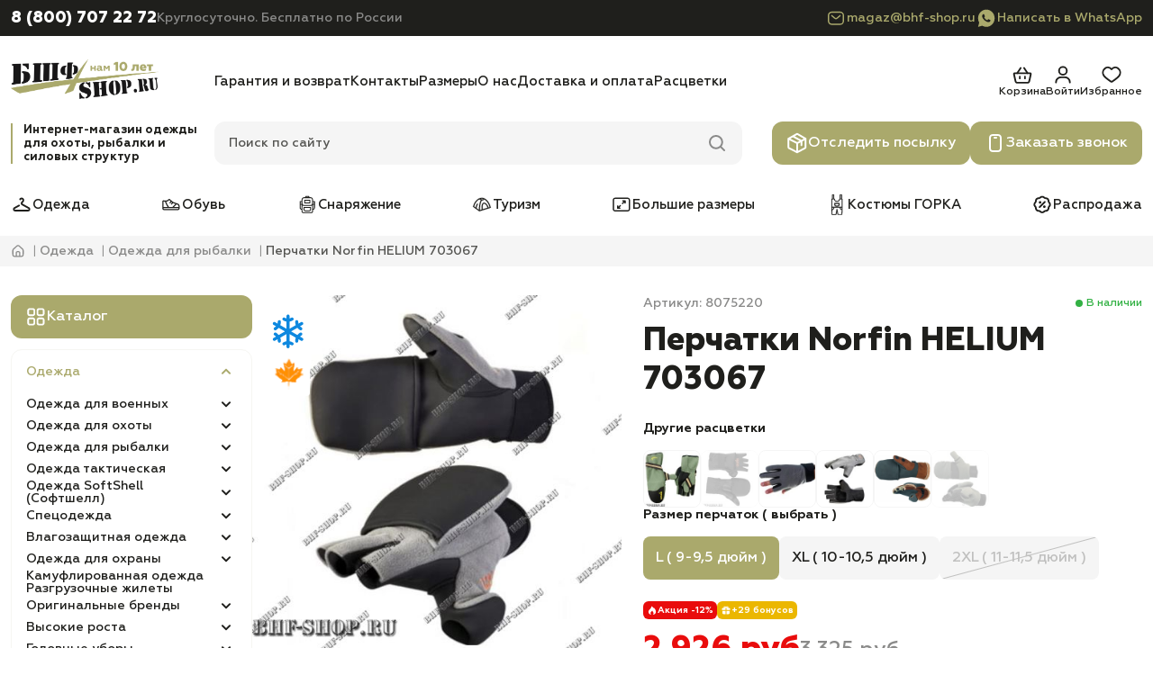

--- FILE ---
content_type: text/html; charset=utf-8
request_url: https://bhf-shop.ru/perchatki-norfin-helium-703067
body_size: 42959
content:
<!DOCTYPE html>
<!--[if IE]><![endif]-->
<!--[if IE 8 ]><html dir="ltr" lang="ru" class="ie8"><![endif]-->
<!--[if IE 9 ]><html dir="ltr" lang="ru" class="ie9"><![endif]-->
<!--[if (gt IE 9)|!(IE)]><!-->
<html dir="ltr" lang="ru" prefix="og: http://ogp.me/website#">
<!--<![endif]-->

<head>
  <meta charset="UTF-8"/>
  <meta name="viewport" content="width=device-width, initial-scale=1, maximum-scale=1">
  <meta http-equiv="X-UA-Compatible" content="IE=edge">
  <title>Перчатки Norfin HELIUM 703067 - купить в интернет-магазине Bhf-shop.ru (Москва)</title>

  <base href="https://bhf-shop.ru/"/>

      <meta name="description" content="Перчатки Norfin HELIUM 703067 по низкой цене в интернет-магазине Bhf-shop.ru. Оплата при получении. Цена от производителя."/>
  
  
  <meta name="google-site-verification" content="TuA2MKYPK--GyTf8rpBh-pzPN2POt61D2qmcDwcRD1k"/>
  <meta name="yandex-verification" content="564aa7b62d42feb8"/>

      <meta property="og:image" content="https://bhf-shop.ru/image/cache/catalog/09751648/1728243/3652541/51839609-501x501.jpg">
    <link rel="preload" as="image" href="https://bhf-shop.ru/image/cache/catalog/09751648/1728243/3652541/51839609-501x501.jpg">
  
      <meta property="og:title" content="Перчатки Norfin HELIUM 703067 - купить в интернет-магазине Bhf-shop.ru (Москва)">
  
      <meta property="og:description" content="Перчатки Norfin HELIUM 703067 по низкой цене в интернет-магазине Bhf-shop.ru. Оплата при получении. Цена от производителя.">
  
  <meta property="og:type" content="website"/>

      <link href="https://bhf-shop.ru/perchatki-norfin-helium-703067" rel="canonical"/>
      <link href="https://bhf-shop.ru/image/catalog/icon/favicon.png" rel="icon"/>
  
  <link rel="apple-touch-icon" sizes="180x180" href="/image/apple-icon/apple-touch-icon.png">
  <link rel="icon" type="image/png" sizes="32x32" href="/image/apple-icon/favicon-32x32.png">
  <link rel="icon" type="image/png" sizes="16x16" href="/image/apple-icon/favicon-16x16.png">
  <link rel="manifest" href="/image/apple-icon/site.webmanifest">
  <link rel="mask-icon" href="/image/apple-icon/safari-pinned-tab.svg" color="#000000">
  <meta name="msapplication-TileColor" content="#da532c">
  <meta name="theme-color" content="#ffffff">

  <link rel="stylesheet" href="catalog/view/theme/bhf-redesign/css/main.min.css?v=1.0.17">
  <link rel="stylesheet" href="catalog/view/theme/bhf-redesign/css/header.min.css?v=1.0.17">
  <link rel="stylesheet" href="catalog/view/theme/bhf-redesign/css/sidebar.min.css?v=1.0.17">
  <link rel="stylesheet" href="catalog/view/theme/bhf-redesign/css/product-card.min.css?v=1.0.17">

      <link rel="stylesheet" href="catalog/view/theme/bhf-redesign/css/product.min.css?v=1.0.17"" media="screen"/>
  
  
    <meta name="google_captcha_key" content="6Le5CdwrAAAAAJ1eeyYzveRoR2IC--GRf3dnL-1p">

				
									
																			            
				</head>
			

<body>
<header class="header">
  <div class="header__contacts">
    <div class="container header-contacts-container">
      <div class="header-contact">
        <a href="tel:88007072272"
           class="header-contact__link">8 (800) 707 22 72</a>
        <div class="header-contact__note">Круглосуточно. Бесплатно по России</div>
      </div>
      <div class="header-messenger">
        <a class="header-messenger__link" href="mailto:magaz@bhf-shop.ru">
          <svg width="24" height="24">
            <use href="catalog/view/theme/bhf-redesign/images/sprite/sprite.svg#mail-accent"></use>
          </svg>
          magaz@bhf-shop.ru        </a>
                  <a class="header-messenger__link" href="whatsapp://send?phone=79776318101">
            <svg width="24" height="24">
              <use href="catalog/view/theme/bhf-redesign/images/sprite/sprite.svg#whatsapp-accent"></use>
            </svg>
            Написать в WhatsApp
          </a>
              </div>
    </div>
  </div>
  <div class="header__tools">
    <div class="container header__grid">
      <button type="button" class="header__mobile-button header-burger" aria-label="Меню">
        <svg width="32" height="32" class="header-burger__open">
          <use href="catalog/view/theme/bhf-redesign/images/sprite/sprite.svg#burger-menu"></use>
        </svg>
        <svg width="32" height="32" class="header-burger__close">
          <use href="catalog/view/theme/bhf-redesign/images/sprite/sprite.svg#close"></use>
        </svg>
      </button>
      <a href="https://bhf-shop.ru/" class="header-logo" aria-label="Главная">
        <picture>
          <source width="164" height="48" srcset="https://bhf-shop.ru/image/catalog/redesign/bhf-shop_logo.png" media="(min-width: 1184px)">
          <img class="header-logo__image" width="120" height="35" loading="lazy" src="https://bhf-shop.ru/image/catalog/redesign/bhf-shop_logo.png"
               alt="Bhf-Shop.ru">
        </picture>
      </a>
      <button type="button" class="header__mobile-button header-phone" aria-label="Телефон">
        <svg width="32" height="32" class="header-phone__open">
          <use href="catalog/view/theme/bhf-redesign/images/sprite/sprite.svg#phone"></use>
        </svg>
        <svg width="32" height="32" class="header-phone__close">
          <use href="catalog/view/theme/bhf-redesign/images/sprite/sprite.svg#close"></use>
        </svg>
      </button>
      <div class="header__info">
                  <nav class="header-info-nav">
            <ul class="header-info-nav__list">
                              <li class="header-info-nav__item">
                  <a href="https://bhf-shop.ru/garantija-i-vozvrat" class="header-info-nav__link">Гарантия и возврат</a>
                </li>
                              <li class="header-info-nav__item">
                  <a href="https://bhf-shop.ru/kontakty" class="header-info-nav__link">Контакты</a>
                </li>
                              <li class="header-info-nav__item">
                  <a href="https://bhf-shop.ru/tablica-razmerov" class="header-info-nav__link">Размеры</a>
                </li>
                              <li class="header-info-nav__item">
                  <a href="https://bhf-shop.ru/o-kompanii-bhf-plus" class="header-info-nav__link">О нас</a>
                </li>
                              <li class="header-info-nav__item">
                  <a href="https://bhf-shop.ru/dostavka-i-oplata" class="header-info-nav__link">Доставка и оплата</a>
                </li>
                              <li class="header-info-nav__item">
                  <a href="https://bhf-shop.ru/rascvetki" class="header-info-nav__link">Расцветки</a>
                </li>
                          </ul>
          </nav>
                <div class="header__actions">
          <a href="/order/" class="header-action header-action_cart">
  <svg width="24" height="24">
    <use href="catalog/view/theme/bhf-redesign/images/sprite/sprite.svg#cart"></use>
  </svg>
  <span class="header-action__text">Корзина</span>
  <span id="header-cart" class="header-action__count" style="display:none">0</span>
</a>                      <a href="https://bhf-shop.ru/login/" class="header-action header-action_login">
              <svg width="24" height="24">
                <use href="catalog/view/theme/bhf-redesign/images/sprite/sprite.svg#user"></use>
              </svg>
              <span class="header-action__text">Войти</span>
            </a>
                    <a href="https://bhf-shop.ru/wishlist/" class="header-action header-action_wishlist">
            <svg width="24" height="24">
              <use href="catalog/view/theme/bhf-redesign/images/sprite/sprite.svg#wishlist"></use>
            </svg>
            <span class="header-action__text">Избранное</span>
            <span id="header-wishlist"
                  class="header-action__count" style="display:none">0</span>
          </a>
        </div>
      </div>
      <div class="header-promo">Интернет-магазин одежды для охоты, рыбалки и силовых структур</div>
      <div id="header-search" class="header__search header-search">
  <div class="header-search__field">
    <input type="text" placeholder="Поиск по сайту" name="search" value="" class="header-search__input">
    <svg width="24" height="24" class="header-search__icon header-search__icon_search">
      <use href="catalog/view/theme/bhf-redesign/images/sprite/sprite.svg#search"></use>
    </svg>
    <svg width="24" height="24" class="header-search__icon header-search__icon_close">
      <use href="catalog/view/theme/bhf-redesign/images/sprite/sprite.svg#close"></use>
    </svg>
  </div>
  <div class="header-search__results">
  </div>
</div>      <div class="header__buttons">
        <a href="/otsledit-posilku/" class="header__button button">
          <svg width="24" height="24">
            <use href="catalog/view/theme/bhf-redesign/images/sprite/sprite.svg#track"></use>
          </svg>
          Отследить посылку
        </a>
        <button type="button" class="header__button button" data-fancybox data-src="#callback">
          <svg width="24" height="24">
            <use href="catalog/view/theme/bhf-redesign/images/sprite/sprite.svg#call"></use>
          </svg>
          Заказать звонок
        </button>
      </div>
    </div>
  </div>
      <div class="header__nav">
      <div class="container">
        <ul class="header-nav-list">
                      <li class="header-nav-list__item">
              <a href="https://bhf-shop.ru/odezhda/" class="header-nav-list__link">
                                  <img width="24" height="24" loading="lazy" src="https://bhf-shop.ru/image/catalog/redesign/categories/1.svg" alt="">
                                Одежда              </a>
            </li>
                      <li class="header-nav-list__item">
              <a href="https://bhf-shop.ru/specobuv/" class="header-nav-list__link">
                                  <img width="24" height="24" loading="lazy" src="https://bhf-shop.ru/image/catalog/redesign/categories/2.svg" alt="">
                                Обувь              </a>
            </li>
                      <li class="header-nav-list__item">
              <a href="https://bhf-shop.ru/snaryazhenie/" class="header-nav-list__link">
                                  <img width="24" height="24" loading="lazy" src="https://bhf-shop.ru/image/catalog/redesign/categories/3.svg" alt="">
                                Снаряжение              </a>
            </li>
                      <li class="header-nav-list__item">
              <a href="https://bhf-shop.ru/turizm/" class="header-nav-list__link">
                                  <img width="24" height="24" loading="lazy" src="https://bhf-shop.ru/image/catalog/redesign/categories/4.svg" alt="">
                                Туризм              </a>
            </li>
                      <li class="header-nav-list__item">
              <a href="https://bhf-shop.ru/bolshie-razmery/" class="header-nav-list__link">
                                  <img width="24" height="24" loading="lazy" src="https://bhf-shop.ru/image/catalog/redesign/categories/5.svg" alt="">
                                Большие размеры              </a>
            </li>
                      <li class="header-nav-list__item">
              <a href="https://bhf-shop.ru/kostumy-gorka/" class="header-nav-list__link">
                                  <img width="24" height="24" loading="lazy" src="https://bhf-shop.ru/image/catalog/redesign/categories/6.svg" alt="">
                                Костюмы ГОРКА              </a>
            </li>
                      <li class="header-nav-list__item">
              <a href="https://bhf-shop.ru/rasprodazha/" class="header-nav-list__link">
                                  <img width="24" height="24" loading="lazy" src="https://bhf-shop.ru/image/catalog/redesign/categories/7.svg" alt="">
                                Распродажа              </a>
            </li>
                  </ul>
      </div>
    </div>
    <div class="header-mobile-callback">
    <a href="tel:88007072272" class="button">
      <svg width="24" height="24">
        <use href="catalog/view/theme/bhf-redesign/images/sprite/sprite.svg#phone"></use>
      </svg>
      Позвонить
    </a>
    <button type="button" class="button" data-fancybox data-src="#callback">
      <svg width="24" height="24">
        <use href="catalog/view/theme/bhf-redesign/images/sprite/sprite.svg#call"></use>
      </svg>
      Заказать звонок
    </button>
          <a href="whatsapp://send?phone=79776318101" class="button">
        <svg width="24" height="24">
          <use href="catalog/view/theme/bhf-redesign/images/sprite/sprite.svg#whatsapp"></use>
        </svg>
        Написать в WhatsApp
      </a>
      </div>
  <div class="header-mobile-menu">
    <a href="tel:88007072272" class="header-mobile-menu__phone">8 (800) 707 22 72</a>
    <div class="header-mobile-menu__note">Круглосуточно. Бесплатно по России</div>
    <button type="button" class="button" data-fancybox data-src="#callback">
      <svg width="24" height="24">
        <use href="catalog/view/theme/bhf-redesign/images/sprite/sprite.svg#call"></use>
      </svg>
      Заказать звонок
    </button>
    <a href="/otsledit-posilku/" class="button">
      <svg width="24" height="24">
        <use href="catalog/view/theme/bhf-redesign/images/sprite/sprite.svg#track"></use>
      </svg>
      Отследить посылку
    </a>
      <div id="menu-mobile" class="menu-mobile">
          <div class="menu-mobile-block">
              <ul class="menu-back mobile-item">
                                    <li>
                      <a class="child_menu" href="https://bhf-shop.ru/odezhda/" title="Одежда"><span>Одежда</span></a>
                                            <div class="hidden-menu">
                          <ul>
                              <li class="main-menu-item-back"><a href=""><span>Одежда</span></a></li>
                              <li class="main-menu-item-head"><a href="https://bhf-shop.ru/odezhda/"><span>Посмотреть все товары</span></a></li>
                              
                              <li><a class="child_menu" href="https://bhf-shop.ru/odezhda-dlya-voennykh/" title="Одежда для военных"><span>Одежда для военных</span></a>
                                                                    <div class="hidden-menu">
                                      <ul>
                                          <li class="main-menu-item-back"><a href=""><span>Одежда для военных</span></a></li>
                                          <li class="main-menu-item-head"><a href="https://bhf-shop.ru/odezhda-dlya-voennykh/"><span>Посмотреть все товары</span></a></li>
                                          
                                          <li><a class="child_menu" href="https://bhf-shop.ru/kostumy-gorka/" title="Костюмы ГОРКА"><span>Костюмы ГОРКА</span></a>

                                                                                            <div class="hidden-menu">
                                                  <ul>
                                                      <li class="main-menu-item-back"><a href=""><span>Костюмы ГОРКА</span></a></li>
                                                      <li class="main-menu-item-head"><a href="https://bhf-shop.ru/kostumy-gorka/"><span>Посмотреть все товары</span></a></li>

                                                      
                                                      <li><a class="child_menu" href="https://bhf-shop.ru/letnie-kostjumi-gorka/" title="Летние костюмы Горка"><span>Летние костюмы Горка</span></a>

                                                                                                                    <div class="hidden-menu">
                                                              <ul>
                                                                  <li class="main-menu-item-back"><a href=""><span>Летние костюмы Горка</span></a></li>
                                                                  <li class="main-menu-item-head"><a href="https://bhf-shop.ru/letnie-kostjumi-gorka/"><span>Посмотреть все товары</span></a></li>

                                                                  
                                                                  <li><a class="" href="https://bhf-shop.ru/letnie-gorki-velikani/" title="Летние Горки ВЕЛИКАНЫ"><span>Летние Горки ВЕЛИКАНЫ</span></a>

                                                                      
                                                                  </li>
                                                                  
                                                                  <li><a class="" href="https://bhf-shop.ru/letnjie-gorki-1/" title="Летние Горки 1"><span>Летние Горки 1</span></a>

                                                                      
                                                                  </li>
                                                                  
                                                                  <li><a class="" href="https://bhf-shop.ru/letnie-gorki-3/" title="Летние Горки 3"><span>Летние Горки 3</span></a>

                                                                      
                                                                  </li>
                                                                  
                                                                  <li><a class="" href="https://bhf-shop.ru/letnie-gorki-4/" title="Летние Горки 4"><span>Летние Горки 4</span></a>

                                                                      
                                                                  </li>
                                                                  
                                                                  <li><a class="" href="https://bhf-shop.ru/letnie-gorki-5/" title="Летние Горки 5"><span>Летние Горки 5</span></a>

                                                                      
                                                                  </li>
                                                                  
                                                                  <li><a class="" href="https://bhf-shop.ru/letnie-gorki-7/" title="Летние Горки 7"><span>Летние Горки 7</span></a>

                                                                      
                                                                  </li>
                                                                  
                                                                  <li><a class="" href="https://bhf-shop.ru/letnie-gorki-8/" title="Летние Горки 8"><span>Летние Горки 8</span></a>

                                                                      
                                                                  </li>
                                                                  
                                                                  <li><a class="" href="https://bhf-shop.ru/detskie-letnie-gorki/" title="Детские летние Горки"><span>Детские летние Горки</span></a>

                                                                      
                                                                  </li>
                                                                  
                                                              </ul>
                                                          </div>
                                                          
                                                      </li>
                                                      
                                                      <li><a class="child_menu" href="https://bhf-shop.ru/demisezonnie-kostjumi-gorka/" title="Демисезонные костюмы Горка"><span>Демисезонные костюмы Горка</span></a>

                                                                                                                    <div class="hidden-menu">
                                                              <ul>
                                                                  <li class="main-menu-item-back"><a href=""><span>Демисезонные костюмы Горка</span></a></li>
                                                                  <li class="main-menu-item-head"><a href="https://bhf-shop.ru/demisezonnie-kostjumi-gorka/"><span>Посмотреть все товары</span></a></li>

                                                                  
                                                                  <li><a class="" href="https://bhf-shop.ru/demisezonnie-gorki-velikani/" title="Демисезонные Горки ВЕЛИКАНЫ"><span>Демисезонные Горки ВЕЛИКАНЫ</span></a>

                                                                      
                                                                  </li>
                                                                  
                                                                  <li><a class="" href="https://bhf-shop.ru/demisezonnie-gorki-1/" title="Демисезонные Горки 1"><span>Демисезонные Горки 1</span></a>

                                                                      
                                                                  </li>
                                                                  
                                                                  <li><a class="" href="https://bhf-shop.ru/demisezonnie-gorki-3/" title="Демисезонные Горки 3"><span>Демисезонные Горки 3</span></a>

                                                                      
                                                                  </li>
                                                                  
                                                                  <li><a class="" href="https://bhf-shop.ru/demisezonnie-gorki-4/" title="Демисезонные Горки 5"><span>Демисезонные Горки 5</span></a>

                                                                      
                                                                  </li>
                                                                  
                                                                  <li><a class="" href="https://bhf-shop.ru/demisezonnie-gorki-7/" title="Демисезонные Горки 7"><span>Демисезонные Горки 7</span></a>

                                                                      
                                                                  </li>
                                                                  
                                                                  <li><a class="" href="https://bhf-shop.ru/demisezonnie-gorki-8/" title="Демисезонные Горки 8"><span>Демисезонные Горки 8</span></a>

                                                                      
                                                                  </li>
                                                                  
                                                                  <li><a class="" href="https://bhf-shop.ru/detskie-demisezonnie-gorki/" title="Детские демисезонные Горки"><span>Детские демисезонные Горки</span></a>

                                                                      
                                                                  </li>
                                                                  
                                                              </ul>
                                                          </div>
                                                          
                                                      </li>
                                                      
                                                      <li><a class="child_menu" href="https://bhf-shop.ru/zimnie-kostjumi-gorka/" title="Зимние костюмы Горка"><span>Зимние костюмы Горка</span></a>

                                                                                                                    <div class="hidden-menu">
                                                              <ul>
                                                                  <li class="main-menu-item-back"><a href=""><span>Зимние костюмы Горка</span></a></li>
                                                                  <li class="main-menu-item-head"><a href="https://bhf-shop.ru/zimnie-kostjumi-gorka/"><span>Посмотреть все товары</span></a></li>

                                                                  
                                                                  <li><a class="" href="https://bhf-shop.ru/zimnie-gorki-velikani/" title="Зимние Горки ВЕЛИКАНЫ"><span>Зимние Горки ВЕЛИКАНЫ</span></a>

                                                                      
                                                                  </li>
                                                                  
                                                                  <li><a class="" href="https://bhf-shop.ru/zimnie-gorki-1/" title="Зимние Горки 1"><span>Зимние Горки 1</span></a>

                                                                      
                                                                  </li>
                                                                  
                                                                  <li><a class="" href="https://bhf-shop.ru/zimnie-gorki-7/" title="Зимние Горки 7"><span>Зимние Горки 7</span></a>

                                                                      
                                                                  </li>
                                                                  
                                                                  <li><a class="" href="https://bhf-shop.ru/zimnie-gorki-8/" title="Зимние Горки 8"><span>Зимние Горки 8</span></a>

                                                                      
                                                                  </li>
                                                                  
                                                              </ul>
                                                          </div>
                                                          
                                                      </li>
                                                      
                                                  </ul>
                                              </div>
                                              
                                          </li>
                                          
                                          <li><a class="child_menu" href="https://bhf-shop.ru/kostumy-dlya-voennyh/" title="Костюмы для военных"><span>Костюмы для военных</span></a>

                                                                                            <div class="hidden-menu">
                                                  <ul>
                                                      <li class="main-menu-item-back"><a href=""><span>Костюмы для военных</span></a></li>
                                                      <li class="main-menu-item-head"><a href="https://bhf-shop.ru/kostumy-dlya-voennyh/"><span>Посмотреть все товары</span></a></li>

                                                      
                                                      <li><a class="" href="https://bhf-shop.ru/letnie-i-demisezonnye-kostumy-dlya-voennyh/" title="Летние костюмы для военных"><span>Летние костюмы для военных</span></a>

                                                          
                                                      </li>
                                                      
                                                      <li><a class="" href="https://bhf-shop.ru/demisezonnie-kostjumi-dlja-voennih/" title="Демисезонные костюмы для военных"><span>Демисезонные костюмы для военных</span></a>

                                                          
                                                      </li>
                                                      
                                                      <li><a class="" href="https://bhf-shop.ru/zimnie-kostumy-dlya-voennyh/" title="Зимние костюмы для военных"><span>Зимние костюмы для военных</span></a>

                                                          
                                                      </li>
                                                      
                                                      <li><a class="" href="https://bhf-shop.ru/kostumy-velikany-dlya-voennyh/" title="Костюмы великаны для военных"><span>Костюмы великаны для военных</span></a>

                                                          
                                                      </li>
                                                      
                                                      <li><a class="" href="https://bhf-shop.ru/podrostkovie-kostumy-dlya-voennyh/" title="Подростковые костюмы для военных"><span>Подростковые костюмы для военных</span></a>

                                                          
                                                      </li>
                                                      
                                                      <li><a class="" href="https://bhf-shop.ru/detskie-kostjumi-dlja-voennih/" title="Детские костюмы для военных"><span>Детские костюмы для военных</span></a>

                                                          
                                                      </li>
                                                      
                                                  </ul>
                                              </div>
                                              
                                          </li>
                                          
                                          <li><a class="child_menu" href="https://bhf-shop.ru/bruki-dlya-voennyh/" title="Брюки для военных "><span>Брюки для военных </span></a>

                                                                                            <div class="hidden-menu">
                                                  <ul>
                                                      <li class="main-menu-item-back"><a href=""><span>Брюки для военных </span></a></li>
                                                      <li class="main-menu-item-head"><a href="https://bhf-shop.ru/bruki-dlya-voennyh/"><span>Посмотреть все товары</span></a></li>

                                                      
                                                      <li><a class="" href="https://bhf-shop.ru/letnie-bruki-dlya-voennyh/" title="Летние брюки для военных"><span>Летние брюки для военных</span></a>

                                                          
                                                      </li>
                                                      
                                                      <li><a class="" href="https://bhf-shop.ru/zimnie-bruki-dlya-voennyh/" title="Зимние брюки для военных"><span>Зимние брюки для военных</span></a>

                                                          
                                                      </li>
                                                      
                                                      <li><a class="" href="https://bhf-shop.ru/bruki-velikany-dlya-voennyh/" title="Брюки великаны для военных"><span>Брюки великаны для военных</span></a>

                                                          
                                                      </li>
                                                      
                                                  </ul>
                                              </div>
                                              
                                          </li>
                                          
                                          <li><a class="child_menu" href="https://bhf-shop.ru/kurtki-dlya-voennykh/" title="Куртки для военных"><span>Куртки для военных</span></a>

                                                                                            <div class="hidden-menu">
                                                  <ul>
                                                      <li class="main-menu-item-back"><a href=""><span>Куртки для военных</span></a></li>
                                                      <li class="main-menu-item-head"><a href="https://bhf-shop.ru/kurtki-dlya-voennykh/"><span>Посмотреть все товары</span></a></li>

                                                      
                                                      <li><a class="" href="https://bhf-shop.ru/demisezonnie-kurtki-dlya-voennyh/" title="Демисезонные куртки для военных"><span>Демисезонные куртки для военных</span></a>

                                                          
                                                      </li>
                                                      
                                                      <li><a class="" href="https://bhf-shop.ru/podrostkovie-kurtki-dlya-voennyh/" title="Подростковые куртки для военных"><span>Подростковые куртки для военных</span></a>

                                                          
                                                      </li>
                                                      
                                                      <li><a class="" href="https://bhf-shop.ru/kurtki-bolshih-razmerov-dlya-voennyh/" title="Куртки больших размеров для военных"><span>Куртки больших размеров для военных</span></a>

                                                          
                                                      </li>
                                                      
                                                      <li><a class="" href="https://bhf-shop.ru/zimnie-kurtki-dlya-voennyh/" title="Зимние куртки для военных"><span>Зимние куртки для военных</span></a>

                                                          
                                                      </li>
                                                      
                                                  </ul>
                                              </div>
                                              
                                          </li>
                                          
                                          <li><a class="" href="https://bhf-shop.ru/svitera-dlya-voennykh/" title="Свитера для военных"><span>Свитера для военных</span></a>

                                              
                                          </li>
                                          
                                          <li><a class="" href="https://bhf-shop.ru/prochie-tovary-dlya-voennykh/" title="Прочие товары для военных"><span>Прочие товары для военных</span></a>

                                              
                                          </li>
                                                                                </ul>
                                  </div>
                                                                </li>
                              
                              <li><a class="child_menu" href="https://bhf-shop.ru/odezhda-dlya-ohoty/" title="Одежда для охоты"><span>Одежда для охоты</span></a>
                                                                    <div class="hidden-menu">
                                      <ul>
                                          <li class="main-menu-item-back"><a href=""><span>Одежда для охоты</span></a></li>
                                          <li class="main-menu-item-head"><a href="https://bhf-shop.ru/odezhda-dlya-ohoty/"><span>Посмотреть все товары</span></a></li>
                                          
                                          <li><a class="child_menu" href="https://bhf-shop.ru/kostumy-dlya-ohoty/" title="Костюмы для охоты"><span>Костюмы для охоты</span></a>

                                                                                            <div class="hidden-menu">
                                                  <ul>
                                                      <li class="main-menu-item-back"><a href=""><span>Костюмы для охоты</span></a></li>
                                                      <li class="main-menu-item-head"><a href="https://bhf-shop.ru/kostumy-dlya-ohoty/"><span>Посмотреть все товары</span></a></li>

                                                      
                                                      <li><a class="" href="https://bhf-shop.ru/letnie-i-demisezonnie-kostumy-dlya-ohoty/" title="Летние костюмы для охоты"><span>Летние костюмы для охоты</span></a>

                                                          
                                                      </li>
                                                      
                                                      <li><a class="" href="https://bhf-shop.ru/demisezonnie-kostjumi-dlja-ohoti/" title="Демисезонные костюмы для охоты"><span>Демисезонные костюмы для охоты</span></a>

                                                          
                                                      </li>
                                                      
                                                      <li><a class="" href="https://bhf-shop.ru/kostumy-velikany-dlya-ohoty/" title="Костюмы великаны для охоты"><span>Костюмы великаны для охоты</span></a>

                                                          
                                                      </li>
                                                      
                                                      <li><a class="" href="https://bhf-shop.ru/zimnie-kostumy-dlya-ohoty/" title="Зимние костюмы для охоты"><span>Зимние костюмы для охоты</span></a>

                                                          
                                                      </li>
                                                      
                                                      <li><a class="" href="https://bhf-shop.ru/podrostkovie-kostumy-dlya-ohoty/" title="Подростковые костюмы для охоты"><span>Подростковые костюмы для охоты</span></a>

                                                          
                                                      </li>
                                                      
                                                      <li><a class="" href="https://bhf-shop.ru/detskie-kostjumi-dlja-ohoti/" title="Детские костюмы для охоты"><span>Детские костюмы для охоты</span></a>

                                                          
                                                      </li>
                                                      
                                                      <li><a class="" href="https://bhf-shop.ru/zhenskie-kostumy-dlya-ohoty/" title="Женские костюмы для охоты"><span>Женские костюмы для охоты</span></a>

                                                          
                                                      </li>
                                                      
                                                  </ul>
                                              </div>
                                              
                                          </li>
                                          
                                          <li><a class="child_menu" href="https://bhf-shop.ru/kurtki-i-vetrovki-dlya-ohoty/" title="Куртки для охоты"><span>Куртки для охоты</span></a>

                                                                                            <div class="hidden-menu">
                                                  <ul>
                                                      <li class="main-menu-item-back"><a href=""><span>Куртки для охоты</span></a></li>
                                                      <li class="main-menu-item-head"><a href="https://bhf-shop.ru/kurtki-i-vetrovki-dlya-ohoty/"><span>Посмотреть все товары</span></a></li>

                                                      
                                                      <li><a class="" href="https://bhf-shop.ru/demisezonnie-kurtki-dlya-ohoty/" title="Демисезонные куртки для охоты"><span>Демисезонные куртки для охоты</span></a>

                                                          
                                                      </li>
                                                      
                                                      <li><a class="" href="https://bhf-shop.ru/zimnie-kurtki-dlya-ohoty/" title="Зимние куртки для охоты"><span>Зимние куртки для охоты</span></a>

                                                          
                                                      </li>
                                                      
                                                      <li><a class="" href="https://bhf-shop.ru/podrostkovie-kurtki-dlya-ohoty/" title="Подростковые куртки для охоты"><span>Подростковые куртки для охоты</span></a>

                                                          
                                                      </li>
                                                      
                                                      <li><a class="" href="https://bhf-shop.ru/kurtki-velikany-dlya-ohoty/" title="Куртки великаны для охоты"><span>Куртки великаны для охоты</span></a>

                                                          
                                                      </li>
                                                      
                                                  </ul>
                                              </div>
                                              
                                          </li>
                                          
                                          <li><a class="child_menu" href="https://bhf-shop.ru/bruki-i-shorty-dlya-ohoty/" title="Брюки для охоты"><span>Брюки для охоты</span></a>

                                                                                            <div class="hidden-menu">
                                                  <ul>
                                                      <li class="main-menu-item-back"><a href=""><span>Брюки для охоты</span></a></li>
                                                      <li class="main-menu-item-head"><a href="https://bhf-shop.ru/bruki-i-shorty-dlya-ohoty/"><span>Посмотреть все товары</span></a></li>

                                                      
                                                      <li><a class="" href="https://bhf-shop.ru/letnie-bruki-dlya-ohoty/" title="Летние брюки для охоты"><span>Летние брюки для охоты</span></a>

                                                          
                                                      </li>
                                                      
                                                      <li><a class="" href="https://bhf-shop.ru/zimnie-bruki-dlya-ohoty/" title="Зимние брюки для охоты"><span>Зимние брюки для охоты</span></a>

                                                          
                                                      </li>
                                                      
                                                      <li><a class="" href="https://bhf-shop.ru/bruki-velikany-dlya-ohoty/" title="Брюки великаны для охоты"><span>Брюки великаны для охоты</span></a>

                                                          
                                                      </li>
                                                      
                                                  </ul>
                                              </div>
                                              
                                          </li>
                                          
                                          <li><a class="" href="https://bhf-shop.ru/zhilety-i-rubashki-dlya-ohoty/" title="Жилеты для охоты"><span>Жилеты для охоты</span></a>

                                              
                                          </li>
                                          
                                          <li><a class="" href="https://bhf-shop.ru/plashi-dlya-ohoty/" title="Плащи для охоты"><span>Плащи для охоты</span></a>

                                              
                                          </li>
                                          
                                          <li><a class="" href="https://bhf-shop.ru/prochie-tovary-dlya-okhoty/" title="Прочие товары для охоты"><span>Прочие товары для охоты</span></a>

                                              
                                          </li>
                                                                                </ul>
                                  </div>
                                                                </li>
                              
                              <li><a class="child_menu" href="https://bhf-shop.ru/odezhda-dlya-rybalki/" title="Одежда для рыбалки"><span>Одежда для рыбалки</span></a>
                                                                    <div class="hidden-menu">
                                      <ul>
                                          <li class="main-menu-item-back"><a href=""><span>Одежда для рыбалки</span></a></li>
                                          <li class="main-menu-item-head"><a href="https://bhf-shop.ru/odezhda-dlya-rybalki/"><span>Посмотреть все товары</span></a></li>
                                          
                                          <li><a class="child_menu" href="https://bhf-shop.ru/kostumy-dlya-rybalki/" title="Костюмы для рыбалки"><span>Костюмы для рыбалки</span></a>

                                                                                            <div class="hidden-menu">
                                                  <ul>
                                                      <li class="main-menu-item-back"><a href=""><span>Костюмы для рыбалки</span></a></li>
                                                      <li class="main-menu-item-head"><a href="https://bhf-shop.ru/kostumy-dlya-rybalki/"><span>Посмотреть все товары</span></a></li>

                                                      
                                                      <li><a class="" href="https://bhf-shop.ru/letnie-i-demisezonnie-kostumy-dlya-rybalki/" title="Летние и демисезонные костюмы для рыбалки"><span>Летние и демисезонные костюмы для рыбалки</span></a>

                                                          
                                                      </li>
                                                      
                                                      <li><a class="" href="https://bhf-shop.ru/kostumy-velikany-dlya-rybalki/" title="Костюмы великаны для рыбалки"><span>Костюмы великаны для рыбалки</span></a>

                                                          
                                                      </li>
                                                      
                                                      <li><a class="" href="https://bhf-shop.ru/zimnie-kostumy-dlya-rybalki/" title="Зимние костюмы для рыбалки"><span>Зимние костюмы для рыбалки</span></a>

                                                          
                                                      </li>
                                                      
                                                      <li><a class="" href="https://bhf-shop.ru/podrostkovie-kostumy-dlya-rybalki/" title="Подростковые костюмы для рыбалки"><span>Подростковые костюмы для рыбалки</span></a>

                                                          
                                                      </li>
                                                      
                                                      <li><a class="" href="https://bhf-shop.ru/detskie-kostjumi-dlja-ribalki/" title="Детские костюмы для рыбалки"><span>Детские костюмы для рыбалки</span></a>

                                                          
                                                      </li>
                                                      
                                                      <li><a class="" href="https://bhf-shop.ru/zhenskie-kostumy-dlya-rybalki/" title="Женские костюмы для рыбалки"><span>Женские костюмы для рыбалки</span></a>

                                                          
                                                      </li>
                                                      
                                                  </ul>
                                              </div>
                                              
                                          </li>
                                          
                                          <li><a class="child_menu" href="https://bhf-shop.ru/kurtki-i-vetrovki-dlya-rybalki/" title="Куртки для рыбалки"><span>Куртки для рыбалки</span></a>

                                                                                            <div class="hidden-menu">
                                                  <ul>
                                                      <li class="main-menu-item-back"><a href=""><span>Куртки для рыбалки</span></a></li>
                                                      <li class="main-menu-item-head"><a href="https://bhf-shop.ru/kurtki-i-vetrovki-dlya-rybalki/"><span>Посмотреть все товары</span></a></li>

                                                      
                                                      <li><a class="" href="https://bhf-shop.ru/demisezonnie-kurtki-dlya-rybalki/" title="Демисезонные куртки для рыбалки"><span>Демисезонные куртки для рыбалки</span></a>

                                                          
                                                      </li>
                                                      
                                                      <li><a class="" href="https://bhf-shop.ru/kurtki-velikany-dlya-rybalki/" title="Куртки великаны для рыбалки"><span>Куртки великаны для рыбалки</span></a>

                                                          
                                                      </li>
                                                      
                                                      <li><a class="" href="https://bhf-shop.ru/zimnie-kurtki-dlya-rybalki/" title="Зимние куртки для рыбалки"><span>Зимние куртки для рыбалки</span></a>

                                                          
                                                      </li>
                                                      
                                                  </ul>
                                              </div>
                                              
                                          </li>
                                          
                                          <li><a class="" href="https://bhf-shop.ru/vetrovki-dlya-rybalki/" title="Ветровки для рыбалки"><span>Ветровки для рыбалки</span></a>

                                              
                                          </li>
                                          
                                          <li><a class="child_menu" href="https://bhf-shop.ru/bruki-i-shorty-dlya-rybalki/" title="Брюки для рыбалки"><span>Брюки для рыбалки</span></a>

                                                                                            <div class="hidden-menu">
                                                  <ul>
                                                      <li class="main-menu-item-back"><a href=""><span>Брюки для рыбалки</span></a></li>
                                                      <li class="main-menu-item-head"><a href="https://bhf-shop.ru/bruki-i-shorty-dlya-rybalki/"><span>Посмотреть все товары</span></a></li>

                                                      
                                                      <li><a class="" href="https://bhf-shop.ru/letnie-bruki-dlya-rybalki/" title="Летние брюки для рыбалки"><span>Летние брюки для рыбалки</span></a>

                                                          
                                                      </li>
                                                      
                                                      <li><a class="" href="https://bhf-shop.ru/zimnie-bruki-dlya-rybalki/" title="Зимние брюки для рыбалки"><span>Зимние брюки для рыбалки</span></a>

                                                          
                                                      </li>
                                                      
                                                      <li><a class="" href="https://bhf-shop.ru/bruki-velikany-dlya-rybalki/" title="Брюки великаны для рыбалки"><span>Брюки великаны для рыбалки</span></a>

                                                          
                                                      </li>
                                                      
                                                  </ul>
                                              </div>
                                              
                                          </li>
                                          
                                          <li><a class="" href="https://bhf-shop.ru/zhilety-i-rubashki-dlya-rybalki/" title="Жилеты для рыбалки"><span>Жилеты для рыбалки</span></a>

                                              
                                          </li>
                                          
                                          <li><a class="" href="https://bhf-shop.ru/plashi-dlya-rybalki/" title="Плащи для рыбалки"><span>Плащи для рыбалки</span></a>

                                              
                                          </li>
                                          
                                          <li><a class="" href="https://bhf-shop.ru/prochie-tovary-dlya-rybalki/" title="Прочие товары для рыбалки"><span>Прочие товары для рыбалки</span></a>

                                              
                                          </li>
                                                                                </ul>
                                  </div>
                                                                </li>
                              
                              <li><a class="child_menu" href="https://bhf-shop.ru/odezhda-takticheskaya/" title="Одежда тактическая"><span>Одежда тактическая</span></a>
                                                                    <div class="hidden-menu">
                                      <ul>
                                          <li class="main-menu-item-back"><a href=""><span>Одежда тактическая</span></a></li>
                                          <li class="main-menu-item-head"><a href="https://bhf-shop.ru/odezhda-takticheskaya/"><span>Посмотреть все товары</span></a></li>
                                          
                                          <li><a class="" href="https://bhf-shop.ru/takticheskie-kostyumy/" title="Тактические костюмы"><span>Тактические костюмы</span></a>

                                              
                                          </li>
                                          
                                          <li><a class="" href="https://bhf-shop.ru/takticheskie-bryuki/" title="Тактические брюки"><span>Тактические брюки</span></a>

                                              
                                          </li>
                                          
                                          <li><a class="" href="https://bhf-shop.ru/odezhda-dlya-pejntbola/" title="Одежда для пейнтбола"><span>Одежда для пейнтбола</span></a>

                                              
                                          </li>
                                          
                                          <li><a class="" href="https://bhf-shop.ru/odezda-dlya-strajkbola/" title="Одежда для страйкбола"><span>Одежда для страйкбола</span></a>

                                              
                                          </li>
                                          
                                          <li><a class="" href="https://bhf-shop.ru/takticheskie-vetrovki/" title="Тактические ветровки"><span>Тактические ветровки</span></a>

                                              
                                          </li>
                                          
                                          <li><a class="" href="https://bhf-shop.ru/takticheskie-kurtki/" title="Тактические куртки"><span>Тактические куртки</span></a>

                                              
                                          </li>
                                          
                                          <li><a class="" href="https://bhf-shop.ru/takticheskie-svitera/" title="Тактические свитера"><span>Тактические свитера</span></a>

                                              
                                          </li>
                                          
                                          <li><a class="" href="https://bhf-shop.ru/takticheskoe-termobele/" title="Тактическое термобелье"><span>Тактическое термобелье</span></a>

                                              
                                          </li>
                                          
                                          <li><a class="" href="https://bhf-shop.ru/takticheskie-maski/" title="Тактические маски"><span>Тактические маски</span></a>

                                              
                                          </li>
                                          
                                          <li><a class="" href="https://bhf-shop.ru/takticheskie-golovnye-ubory/" title="Тактические головные уборы"><span>Тактические головные уборы</span></a>

                                              
                                          </li>
                                          
                                          <li><a class="" href="https://bhf-shop.ru/takticheskie-zhileti/" title="Тактические жилеты"><span>Тактические жилеты</span></a>

                                              
                                          </li>
                                          
                                          <li><a class="" href="https://bhf-shop.ru/prochie-tovary-taktiheskie/" title="Прочие товары"><span>Прочие товары</span></a>

                                              
                                          </li>
                                                                                </ul>
                                  </div>
                                                                </li>
                              
                              <li><a class="child_menu" href="https://bhf-shop.ru/odezhda-softshell/" title="Одежда SoftShell (Софтшелл)"><span>Одежда SoftShell (Софтшелл)</span></a>
                                                                    <div class="hidden-menu">
                                      <ul>
                                          <li class="main-menu-item-back"><a href=""><span>Одежда SoftShell (Софтшелл)</span></a></li>
                                          <li class="main-menu-item-head"><a href="https://bhf-shop.ru/odezhda-softshell/"><span>Посмотреть все товары</span></a></li>
                                          
                                          <li><a class="" href="https://bhf-shop.ru/kostjumi-softshell/" title="Костюмы SoftShell"><span>Костюмы SoftShell</span></a>

                                              
                                          </li>
                                          
                                          <li><a class="" href="https://bhf-shop.ru/brjuki-softshell/" title="Брюки SoftShell"><span>Брюки SoftShell</span></a>

                                              
                                          </li>
                                          
                                          <li><a class="" href="https://bhf-shop.ru/kurtki-softshell/" title="Куртки SoftShell"><span>Куртки SoftShell</span></a>

                                              
                                          </li>
                                          
                                          <li><a class="" href="https://bhf-shop.ru/golovnie-ubori-softshell/" title="Головные уборы SoftShell"><span>Головные уборы SoftShell</span></a>

                                              
                                          </li>
                                          
                                          <li><a class="" href="https://bhf-shop.ru/perchatki-softshell/" title="Перчатки SoftShell"><span>Перчатки SoftShell</span></a>

                                              
                                          </li>
                                                                                </ul>
                                  </div>
                                                                </li>
                              
                              <li><a class="child_menu" href="https://bhf-shop.ru/specodegda/" title="Спецодежда"><span>Спецодежда</span></a>
                                                                    <div class="hidden-menu">
                                      <ul>
                                          <li class="main-menu-item-back"><a href=""><span>Спецодежда</span></a></li>
                                          <li class="main-menu-item-head"><a href="https://bhf-shop.ru/specodegda/"><span>Посмотреть все товары</span></a></li>
                                          
                                          <li><a class="child_menu" href="https://bhf-shop.ru/kostyumy-dlya-rabochikh/" title="Костюмы для рабочих"><span>Костюмы для рабочих</span></a>

                                                                                            <div class="hidden-menu">
                                                  <ul>
                                                      <li class="main-menu-item-back"><a href=""><span>Костюмы для рабочих</span></a></li>
                                                      <li class="main-menu-item-head"><a href="https://bhf-shop.ru/kostyumy-dlya-rabochikh/"><span>Посмотреть все товары</span></a></li>

                                                      
                                                      <li><a class="child_menu" href="https://bhf-shop.ru/letnie-rabochie-kostumy/" title="Летние рабочие костюмы"><span>Летние рабочие костюмы</span></a>

                                                                                                                    <div class="hidden-menu">
                                                              <ul>
                                                                  <li class="main-menu-item-back"><a href=""><span>Летние рабочие костюмы</span></a></li>
                                                                  <li class="main-menu-item-head"><a href="https://bhf-shop.ru/letnie-rabochie-kostumy/"><span>Посмотреть все товары</span></a></li>

                                                                  
                                                                  <li><a class="" href="https://bhf-shop.ru/s-polukombinezonom/" title="С полукомбинезоном"><span>С полукомбинезоном</span></a>

                                                                      
                                                                  </li>
                                                                  
                                                                  <li><a class="" href="https://bhf-shop.ru/s-brukami/" title="С брюками "><span>С брюками </span></a>

                                                                      
                                                                  </li>
                                                                  
                                                              </ul>
                                                          </div>
                                                          
                                                      </li>
                                                      
                                                      <li><a class="child_menu" href="https://bhf-shop.ru/zimnie-rabochie-kostumy/" title="Зимние рабочие костюмы "><span>Зимние рабочие костюмы </span></a>

                                                                                                                    <div class="hidden-menu">
                                                              <ul>
                                                                  <li class="main-menu-item-back"><a href=""><span>Зимние рабочие костюмы </span></a></li>
                                                                  <li class="main-menu-item-head"><a href="https://bhf-shop.ru/zimnie-rabochie-kostumy/"><span>Посмотреть все товары</span></a></li>

                                                                  
                                                                  <li><a class="" href="https://bhf-shop.ru/kostumy-s-polukombinezonom/" title="Костюмы с полукомбинезоном"><span>Костюмы с полукомбинезоном</span></a>

                                                                      
                                                                  </li>
                                                                  
                                                                  <li><a class="" href="https://bhf-shop.ru/kostumy-s-brukami/" title="Костюмы с брюками "><span>Костюмы с брюками </span></a>

                                                                      
                                                                  </li>
                                                                  
                                                              </ul>
                                                          </div>
                                                          
                                                      </li>
                                                      
                                                  </ul>
                                              </div>
                                              
                                          </li>
                                          
                                          <li><a class="" href="https://bhf-shop.ru/kurtki-dlya-rabochikh/" title="Куртки для рабочих"><span>Куртки для рабочих</span></a>

                                              
                                          </li>
                                          
                                          <li><a class="" href="https://bhf-shop.ru/bryuki-dlya-rabochikh/" title="Брюки для рабочих"><span>Брюки для рабочих</span></a>

                                              
                                          </li>
                                          
                                          <li><a class="" href="https://bhf-shop.ru/perchatki-dlya-rabochikh/" title="Перчатки для рабочих"><span>Перчатки для рабочих</span></a>

                                              
                                          </li>
                                                                                </ul>
                                  </div>
                                                                </li>
                              
                              <li><a class="child_menu" href="https://bhf-shop.ru/vlagozasshitnaya-odezhda/" title="Влагозащитная одежда"><span>Влагозащитная одежда</span></a>
                                                                    <div class="hidden-menu">
                                      <ul>
                                          <li class="main-menu-item-back"><a href=""><span>Влагозащитная одежда</span></a></li>
                                          <li class="main-menu-item-head"><a href="https://bhf-shop.ru/vlagozasshitnaya-odezhda/"><span>Посмотреть все товары</span></a></li>
                                          
                                          <li><a class="child_menu" href="https://bhf-shop.ru/vlagozasshitnye-kostyumy/" title="Влагозащитные костюмы"><span>Влагозащитные костюмы</span></a>

                                                                                            <div class="hidden-menu">
                                                  <ul>
                                                      <li class="main-menu-item-back"><a href=""><span>Влагозащитные костюмы</span></a></li>
                                                      <li class="main-menu-item-head"><a href="https://bhf-shop.ru/vlagozasshitnye-kostyumy/"><span>Посмотреть все товары</span></a></li>

                                                      
                                                      <li><a class="" href="https://bhf-shop.ru/letnie-vlagozashitnie-kostumy/" title="Летние"><span>Летние</span></a>

                                                          
                                                      </li>
                                                      
                                                      <li><a class="" href="https://bhf-shop.ru/demisezonnie-vlagozashitnie-kostumi/" title="Демисезонные"><span>Демисезонные</span></a>

                                                          
                                                      </li>
                                                      
                                                      <li><a class="" href="https://bhf-shop.ru/zimnie-vlagozashitnie-kostumy/" title="Зимние"><span>Зимние</span></a>

                                                          
                                                      </li>
                                                      
                                                  </ul>
                                              </div>
                                              
                                          </li>
                                          
                                          <li><a class="" href="https://bhf-shop.ru/vlagozasshitnye-kurtki/" title="Влагозащитные куртки"><span>Влагозащитные куртки</span></a>

                                              
                                          </li>
                                          
                                          <li><a class="" href="https://bhf-shop.ru/vlagozashhitnie-brjuki/" title="Влагозащитные брюки "><span>Влагозащитные брюки </span></a>

                                              
                                          </li>
                                          
                                          <li><a class="" href="https://bhf-shop.ru/plasshi/" title="Плащи"><span>Плащи</span></a>

                                              
                                          </li>
                                          
                                          <li><a class="" href="https://bhf-shop.ru/prochij-tovar-vlagozhachitnoy-odezhdy/" title="Прочий товар"><span>Прочий товар</span></a>

                                              
                                          </li>
                                                                                </ul>
                                  </div>
                                                                </li>
                              
                              <li><a class="child_menu" href="https://bhf-shop.ru/odezhda-dlya-okhrany/" title="Одежда для охраны"><span>Одежда для охраны</span></a>
                                                                    <div class="hidden-menu">
                                      <ul>
                                          <li class="main-menu-item-back"><a href=""><span>Одежда для охраны</span></a></li>
                                          <li class="main-menu-item-head"><a href="https://bhf-shop.ru/odezhda-dlya-okhrany/"><span>Посмотреть все товары</span></a></li>
                                          
                                          <li><a class="" href="https://bhf-shop.ru/letnyaya/" title="Летняя "><span>Летняя </span></a>

                                              
                                          </li>
                                          
                                          <li><a class="" href="https://bhf-shop.ru/demisezonnaja-odezhda-dly-ohrany/" title="Демисезонная"><span>Демисезонная</span></a>

                                              
                                          </li>
                                          
                                          <li><a class="" href="https://bhf-shop.ru/zimnyaya/" title="Зимняя"><span>Зимняя</span></a>

                                              
                                          </li>
                                          
                                          <li><a class="" href="https://bhf-shop.ru/bolshie-razmeryy/" title="Большие размеры"><span>Большие размеры</span></a>

                                              
                                          </li>
                                                                                </ul>
                                  </div>
                                                                </li>
                              
                              <li><a class="" href="https://bhf-shop.ru/kamuflirovannaya-odezhda/" title="Камуфлированная одежда"><span>Камуфлированная одежда</span></a>
                                                                </li>
                              
                              <li><a class="" href="https://bhf-shop.ru/razgruzochnie-zhileti/" title="Разгрузочные жилеты"><span>Разгрузочные жилеты</span></a>
                                                                </li>
                              
                              <li><a class="child_menu" href="https://bhf-shop.ru/originalnie-brendi/" title="Оригинальные бренды"><span>Оригинальные бренды</span></a>
                                                                    <div class="hidden-menu">
                                      <ul>
                                          <li class="main-menu-item-back"><a href=""><span>Оригинальные бренды</span></a></li>
                                          <li class="main-menu-item-head"><a href="https://bhf-shop.ru/originalnie-brendi/"><span>Посмотреть все товары</span></a></li>
                                          
                                          <li><a class="child_menu" href="https://bhf-shop.ru/odezhda-bhf/" title="Одежда БШФ"><span>Одежда БШФ</span></a>

                                                                                            <div class="hidden-menu">
                                                  <ul>
                                                      <li class="main-menu-item-back"><a href=""><span>Одежда БШФ</span></a></li>
                                                      <li class="main-menu-item-head"><a href="https://bhf-shop.ru/odezhda-bhf/"><span>Посмотреть все товары</span></a></li>

                                                      
                                                      <li><a class="" href="https://bhf-shop.ru/letnjaja-odezhda-bhf/" title="Летняя одежда БШФ"><span>Летняя одежда БШФ</span></a>

                                                          
                                                      </li>
                                                      
                                                      <li><a class="" href="https://bhf-shop.ru/demisezonnaja-odezhda-bhf/" title="Демисезонная одежда БШФ"><span>Демисезонная одежда БШФ</span></a>

                                                          
                                                      </li>
                                                      
                                                      <li><a class="" href="https://bhf-shop.ru/zimnjaja-odezhda-bhf/" title="Зимняя одежда БШФ"><span>Зимняя одежда БШФ</span></a>

                                                          
                                                      </li>
                                                      
                                                      <li><a class="" href="https://bhf-shop.ru/golovnie-ubori-bhf/" title="Головные уборы БШФ"><span>Головные уборы БШФ</span></a>

                                                          
                                                      </li>
                                                      
                                                      <li><a class="" href="https://bhf-shop.ru/prochie-tovari-bshf/" title="Прочие товары БШФ"><span>Прочие товары БШФ</span></a>

                                                          
                                                      </li>
                                                      
                                                  </ul>
                                              </div>
                                              
                                          </li>
                                          
                                          <li><a class="child_menu" href="https://bhf-shop.ru/odezhda-babek/" title="Одежда Бабек"><span>Одежда Бабек</span></a>

                                                                                            <div class="hidden-menu">
                                                  <ul>
                                                      <li class="main-menu-item-back"><a href=""><span>Одежда Бабек</span></a></li>
                                                      <li class="main-menu-item-head"><a href="https://bhf-shop.ru/odezhda-babek/"><span>Посмотреть все товары</span></a></li>

                                                      
                                                      <li><a class="" href="https://bhf-shop.ru/letnjaja-odezhda-babek/" title="Летняя одежда Бабек"><span>Летняя одежда Бабек</span></a>

                                                          
                                                      </li>
                                                      
                                                      <li><a class="" href="https://bhf-shop.ru/demisezonnaja-odezhda-babek/" title="Демисезонная одежда Бабек"><span>Демисезонная одежда Бабек</span></a>

                                                          
                                                      </li>
                                                      
                                                      <li><a class="" href="https://bhf-shop.ru/zimnjaja-odezhda-babek/" title="Зимняя одежда Бабек"><span>Зимняя одежда Бабек</span></a>

                                                          
                                                      </li>
                                                      
                                                  </ul>
                                              </div>
                                              
                                          </li>
                                          
                                          <li><a class="child_menu" href="https://bhf-shop.ru/odezhda-garsing/" title="Одежда Гарсинг"><span>Одежда Гарсинг</span></a>

                                                                                            <div class="hidden-menu">
                                                  <ul>
                                                      <li class="main-menu-item-back"><a href=""><span>Одежда Гарсинг</span></a></li>
                                                      <li class="main-menu-item-head"><a href="https://bhf-shop.ru/odezhda-garsing/"><span>Посмотреть все товары</span></a></li>

                                                      
                                                      <li><a class="" href="https://bhf-shop.ru/letnjaja-odezhda-garsing/" title="Летняя одежда Гарсинг"><span>Летняя одежда Гарсинг</span></a>

                                                          
                                                      </li>
                                                      
                                                      <li><a class="" href="https://bhf-shop.ru/demisezonnaja-odezhda-garsing/" title="Демисезонная одежда Гарсинг"><span>Демисезонная одежда Гарсинг</span></a>

                                                          
                                                      </li>
                                                      
                                                      <li><a class="" href="https://bhf-shop.ru/zimnjaja-odezhda-garsing/" title="Зимняя одежда Гарсинг"><span>Зимняя одежда Гарсинг</span></a>

                                                          
                                                      </li>
                                                      
                                                      <li><a class="" href="https://bhf-shop.ru/prochie-tovari-garsing/" title="Прочие товары Гарсинг"><span>Прочие товары Гарсинг</span></a>

                                                          
                                                      </li>
                                                      
                                                  </ul>
                                              </div>
                                              
                                          </li>
                                          
                                          <li><a class="child_menu" href="https://bhf-shop.ru/odezhda-gongtex/" title="Одежда тактическая Gongtex"><span>Одежда тактическая Gongtex</span></a>

                                                                                            <div class="hidden-menu">
                                                  <ul>
                                                      <li class="main-menu-item-back"><a href=""><span>Одежда тактическая Gongtex</span></a></li>
                                                      <li class="main-menu-item-head"><a href="https://bhf-shop.ru/odezhda-gongtex/"><span>Посмотреть все товары</span></a></li>

                                                      
                                                      <li><a class="" href="https://bhf-shop.ru/letnjaja-odezhda-gongtex/" title="Летняя одежда Gongtex"><span>Летняя одежда Gongtex</span></a>

                                                          
                                                      </li>
                                                      
                                                      <li><a class="" href="https://bhf-shop.ru/demisezonnaja-odezhda-gongtex/" title="Демисезонная одежда Gongtex"><span>Демисезонная одежда Gongtex</span></a>

                                                          
                                                      </li>
                                                      
                                                      <li><a class="" href="https://bhf-shop.ru/zimnjaja-odezhda-gongtex/" title="Зимняя одежда Gongtex"><span>Зимняя одежда Gongtex</span></a>

                                                          
                                                      </li>
                                                      
                                                  </ul>
                                              </div>
                                              
                                          </li>
                                          
                                          <li><a class="child_menu" href="https://bhf-shop.ru/odezhda-tactica-7-26/" title="Одежда Tactica 7.62"><span>Одежда Tactica 7.62</span></a>

                                                                                            <div class="hidden-menu">
                                                  <ul>
                                                      <li class="main-menu-item-back"><a href=""><span>Одежда Tactica 7.62</span></a></li>
                                                      <li class="main-menu-item-head"><a href="https://bhf-shop.ru/odezhda-tactica-7-26/"><span>Посмотреть все товары</span></a></li>

                                                      
                                                      <li><a class="" href="https://bhf-shop.ru/letnjaja-tactica-7-26/" title="Летняя Tactica 7.62"><span>Летняя Tactica 7.62</span></a>

                                                          
                                                      </li>
                                                      
                                                      <li><a class="" href="https://bhf-shop.ru/demisezonnaja-tactica-7-26/" title="Демисезонная Tactica 7.62"><span>Демисезонная Tactica 7.62</span></a>

                                                          
                                                      </li>
                                                      
                                                      <li><a class="" href="https://bhf-shop.ru/zimnjaja-tactica-7-26/" title="Зимняя Tactica 7.62"><span>Зимняя Tactica 7.62</span></a>

                                                          
                                                      </li>
                                                      
                                                  </ul>
                                              </div>
                                              
                                          </li>
                                          
                                          <li><a class="child_menu" href="https://bhf-shop.ru/odezhda-rossija/" title="Одежда Россия"><span>Одежда Россия</span></a>

                                                                                            <div class="hidden-menu">
                                                  <ul>
                                                      <li class="main-menu-item-back"><a href=""><span>Одежда Россия</span></a></li>
                                                      <li class="main-menu-item-head"><a href="https://bhf-shop.ru/odezhda-rossija/"><span>Посмотреть все товары</span></a></li>

                                                      
                                                      <li><a class="" href="https://bhf-shop.ru/letnjaja-odezhda-rossija/" title="Летняя одежда Россия"><span>Летняя одежда Россия</span></a>

                                                          
                                                      </li>
                                                      
                                                      <li><a class="" href="https://bhf-shop.ru/demisezonnaja-odezhda-rossija/" title="Демисезонная одежда Россия"><span>Демисезонная одежда Россия</span></a>

                                                          
                                                      </li>
                                                      
                                                      <li><a class="" href="https://bhf-shop.ru/zimnaja-odezhda-rossija/" title="Зимняя одежда Россия"><span>Зимняя одежда Россия</span></a>

                                                          
                                                      </li>
                                                      
                                                  </ul>
                                              </div>
                                              
                                          </li>
                                          
                                          <li><a class="" href="https://bhf-shop.ru/odezhda-el-campo/" title="Одежда El Campo"><span>Одежда El Campo</span></a>

                                              
                                          </li>
                                          
                                          <li><a class="" href="https://bhf-shop.ru/odezhda-norfin/" title="Одежда Norfin"><span>Одежда Norfin</span></a>

                                              
                                          </li>
                                          
                                          <li><a class="" href="https://bhf-shop.ru/brend-savva-morozov/" title="Савва Морозов"><span>Савва Морозов</span></a>

                                              
                                          </li>
                                                                                </ul>
                                  </div>
                                                                </li>
                              
                              <li><a class="child_menu" href="https://bhf-shop.ru/visokie-rosta/" title="Высокие роста"><span>Высокие роста</span></a>
                                                                    <div class="hidden-menu">
                                      <ul>
                                          <li class="main-menu-item-back"><a href=""><span>Высокие роста</span></a></li>
                                          <li class="main-menu-item-head"><a href="https://bhf-shop.ru/visokie-rosta/"><span>Посмотреть все товары</span></a></li>
                                          
                                          <li><a class="" href="https://bhf-shop.ru/kostjumi-s-visokim-rostom/" title="Костюмы с высоким ростом"><span>Костюмы с высоким ростом</span></a>

                                              
                                          </li>
                                          
                                          <li><a class="" href="https://bhf-shop.ru/brjuki-s-visokim-rostov/" title="Брюки с высоким ростом"><span>Брюки с высоким ростом</span></a>

                                              
                                          </li>
                                                                                </ul>
                                  </div>
                                                                </li>
                              
                              <li><a class="child_menu" href="https://bhf-shop.ru/golovnie-ubori/" title="Головные уборы "><span>Головные уборы </span></a>
                                                                    <div class="hidden-menu">
                                      <ul>
                                          <li class="main-menu-item-back"><a href=""><span>Головные уборы </span></a></li>
                                          <li class="main-menu-item-head"><a href="https://bhf-shop.ru/golovnie-ubori/"><span>Посмотреть все товары</span></a></li>
                                          
                                          <li><a class="" href="https://bhf-shop.ru/letnie-golovnie-ubori/" title="Летние головные уборы"><span>Летние головные уборы</span></a>

                                              
                                          </li>
                                          
                                          <li><a class="" href="https://bhf-shop.ru/zimnie-golovnie-ubori/" title="Зимние головные уборы"><span>Зимние головные уборы</span></a>

                                              
                                          </li>
                                          
                                          <li><a class="" href="https://bhf-shop.ru/maski-i-balaklavi/" title="Маски и балаклавы"><span>Маски и балаклавы</span></a>

                                              
                                          </li>
                                          
                                          <li><a class="" href="https://bhf-shop.ru/kepki-nato/" title="Кепки НАТО"><span>Кепки НАТО</span></a>

                                              
                                          </li>
                                                                                </ul>
                                  </div>
                                                                </li>
                              
                              <li><a class="" href="https://bhf-shop.ru/nizhnee-bele/" title="Нижнее белье"><span>Нижнее белье</span></a>
                                                                </li>
                              
                              <li><a class="child_menu" href="https://bhf-shop.ru/telnashki/" title="Тельняшки"><span>Тельняшки</span></a>
                                                                    <div class="hidden-menu">
                                      <ul>
                                          <li class="main-menu-item-back"><a href=""><span>Тельняшки</span></a></li>
                                          <li class="main-menu-item-head"><a href="https://bhf-shop.ru/telnashki/"><span>Посмотреть все товары</span></a></li>
                                          
                                          <li><a class="" href="https://bhf-shop.ru/telnashki-detskie/" title="Тельняшки детские"><span>Тельняшки детские</span></a>

                                              
                                          </li>
                                          
                                          <li><a class="" href="https://bhf-shop.ru/telnashki-standartnie/" title="Тельняшки стандартные"><span>Тельняшки стандартные</span></a>

                                              
                                          </li>
                                          
                                          <li><a class="" href="https://bhf-shop.ru/telnjashki-velikan/" title="Тельняшки великан"><span>Тельняшки великан</span></a>

                                              
                                          </li>
                                                                                </ul>
                                  </div>
                                                                </li>
                              
                              <li><a class="" href="https://bhf-shop.ru/noski/" title="Носки"><span>Носки</span></a>
                                                                </li>
                              
                              <li><a class="" href="https://bhf-shop.ru/termobelio/" title="Термобелье"><span>Термобелье</span></a>
                                                                </li>
                              
                              <li><a class="" href="https://bhf-shop.ru/svitera/" title="Свитера "><span>Свитера </span></a>
                                                                </li>
                              
                              <li><a class="" href="https://bhf-shop.ru/perchatki-i-varezhki/" title="Перчатки и варежки"><span>Перчатки и варежки</span></a>
                                                                </li>
                              
                              <li><a class="" href="https://bhf-shop.ru/tolstovki/" title="Толстовки"><span>Толстовки</span></a>
                                                                </li>
                              
                              <li><a class="" href="https://bhf-shop.ru/futbolki/" title="Футболки"><span>Футболки</span></a>
                                                                </li>
                              
                              <li><a class="" href="https://bhf-shop.ru/majki/" title="Майки"><span>Майки</span></a>
                                                                </li>
                              
                              <li><a class="" href="https://bhf-shop.ru/zhilety-i-rubashki/" title="Рубашки"><span>Рубашки</span></a>
                                                                </li>
                              
                              <li><a class="" href="https://bhf-shop.ru/shortii/" title="Шорты"><span>Шорты</span></a>
                                                                </li>
                              
                              <li><a class="" href="https://bhf-shop.ru/sharfi-i-platki/" title="Шарфы и платки"><span>Шарфы и платки</span></a>
                                                                </li>
                              
                              <li><a class="" href="https://bhf-shop.ru/podtjazhki/" title="Подтяжки"><span>Подтяжки</span></a>
                                                                </li>
                              
                              <li><a class="" href="https://bhf-shop.ru/novinki/" title="НОВИНКИ"><span>НОВИНКИ</span></a>
                                                                </li>
                                                        </ul>
                      </div>
                                        </li>
                                    <li>
                      <a class="child_menu" href="https://bhf-shop.ru/specobuv/" title="Обувь"><span>Обувь</span></a>
                                            <div class="hidden-menu">
                          <ul>
                              <li class="main-menu-item-back"><a href=""><span>Обувь</span></a></li>
                              <li class="main-menu-item-head"><a href="https://bhf-shop.ru/specobuv/"><span>Посмотреть все товары</span></a></li>
                              
                              <li><a class="child_menu" href="https://bhf-shop.ru/voennaya-obuv/" title="Обувь для военных"><span>Обувь для военных</span></a>
                                                                    <div class="hidden-menu">
                                      <ul>
                                          <li class="main-menu-item-back"><a href=""><span>Обувь для военных</span></a></li>
                                          <li class="main-menu-item-head"><a href="https://bhf-shop.ru/voennaya-obuv/"><span>Посмотреть все товары</span></a></li>
                                          
                                          <li><a class="" href="https://bhf-shop.ru/ustavnaya-obuv/" title="Уставная обувь"><span>Уставная обувь</span></a>

                                              
                                          </li>
                                          
                                          <li><a class="" href="https://bhf-shop.ru/bercy-dlya-voennykh/" title="Берцы для военных"><span>Берцы для военных</span></a>

                                              
                                          </li>
                                          
                                          <li><a class="" href="https://bhf-shop.ru/tufli-voennye/" title="Туфли для военных"><span>Туфли для военных</span></a>

                                              
                                          </li>
                                          
                                          <li><a class="" href="https://bhf-shop.ru/prochaya-voennaya-obuv/" title="Прочая военная обувь"><span>Прочая военная обувь</span></a>

                                              
                                          </li>
                                                                                </ul>
                                  </div>
                                                                </li>
                              
                              <li><a class="child_menu" href="https://bhf-shop.ru/bercy/" title="Берцы"><span>Берцы</span></a>
                                                                    <div class="hidden-menu">
                                      <ul>
                                          <li class="main-menu-item-back"><a href=""><span>Берцы</span></a></li>
                                          <li class="main-menu-item-head"><a href="https://bhf-shop.ru/bercy/"><span>Посмотреть все товары</span></a></li>
                                          
                                          <li><a class="" href="https://bhf-shop.ru/letnie-bercy/" title="Летние"><span>Летние</span></a>

                                              
                                          </li>
                                          
                                          <li><a class="" href="https://bhf-shop.ru/demisezonnie-berci/" title="Демисезонные"><span>Демисезонные</span></a>

                                              
                                          </li>
                                          
                                          <li><a class="" href="https://bhf-shop.ru/zimnie/" title="Зимние"><span>Зимние</span></a>

                                              
                                          </li>
                                          
                                          <li><a class="" href="https://bhf-shop.ru/oblegchennye-bercy/" title="Облегченные"><span>Облегченные</span></a>

                                              
                                          </li>
                                          
                                          <li><a class="" href="https://bhf-shop.ru/detskie/" title="Детские"><span>Детские</span></a>

                                              
                                          </li>
                                                                                </ul>
                                  </div>
                                                                </li>
                              
                              <li><a class="child_menu" href="https://bhf-shop.ru/obuv-garsing/" title="Обувь Гарсинг"><span>Обувь Гарсинг</span></a>
                                                                    <div class="hidden-menu">
                                      <ul>
                                          <li class="main-menu-item-back"><a href=""><span>Обувь Гарсинг</span></a></li>
                                          <li class="main-menu-item-head"><a href="https://bhf-shop.ru/obuv-garsing/"><span>Посмотреть все товары</span></a></li>
                                          
                                          <li><a class="child_menu" href="https://bhf-shop.ru/vse-berci-garsing/" title="Берцы Гарсинг"><span>Берцы Гарсинг</span></a>

                                                                                            <div class="hidden-menu">
                                                  <ul>
                                                      <li class="main-menu-item-back"><a href=""><span>Берцы Гарсинг</span></a></li>
                                                      <li class="main-menu-item-head"><a href="https://bhf-shop.ru/vse-berci-garsing/"><span>Посмотреть все товары</span></a></li>

                                                      
                                                      <li><a class="" href="https://bhf-shop.ru/botinki-s-vysokim-bercem-letnie/" title="Летние берцы Гарсинг"><span>Летние берцы Гарсинг</span></a>

                                                          
                                                      </li>
                                                      
                                                      <li><a class="" href="https://bhf-shop.ru/botinki-s-vysokim-bercem-zimnie/" title="Зимние берцы Гарсинг"><span>Зимние берцы Гарсинг</span></a>

                                                          
                                                      </li>
                                                      
                                                      <li><a class="" href="https://bhf-shop.ru/demisezonnie-berci-garsing/" title="Демисезонные берцы Гарсинг"><span>Демисезонные берцы Гарсинг</span></a>

                                                          
                                                      </li>
                                                      
                                                  </ul>
                                              </div>
                                              
                                          </li>
                                          
                                          <li><a class="" href="https://bhf-shop.ru/takticheskie-botinki/" title="Тактические ботинки"><span>Тактические ботинки</span></a>

                                              
                                          </li>
                                          
                                          <li><a class="" href="https://bhf-shop.ru/krossovki-garsing/" title="Кроссовки Гарсинг"><span>Кроссовки Гарсинг</span></a>

                                              
                                          </li>
                                          
                                          <li><a class="" href="https://bhf-shop.ru/polubotinki-garsing/" title="Полуботинки Гарсинг"><span>Полуботинки Гарсинг</span></a>

                                              
                                          </li>
                                          
                                          <li><a class="" href="https://bhf-shop.ru/tufli-garsing/" title="Туфли Гарсинг"><span>Туфли Гарсинг</span></a>

                                              
                                          </li>
                                                                                </ul>
                                  </div>
                                                                </li>
                              
                              <li><a class="child_menu" href="https://bhf-shop.ru/obuv-buteks/" title="Обувь Бутекс"><span>Обувь Бутекс</span></a>
                                                                    <div class="hidden-menu">
                                      <ul>
                                          <li class="main-menu-item-back"><a href=""><span>Обувь Бутекс</span></a></li>
                                          <li class="main-menu-item-head"><a href="https://bhf-shop.ru/obuv-buteks/"><span>Посмотреть все товары</span></a></li>
                                          
                                          <li><a class="child_menu" href="https://bhf-shop.ru/bercy-buteks/" title="Берцы Бутекс"><span>Берцы Бутекс</span></a>

                                                                                            <div class="hidden-menu">
                                                  <ul>
                                                      <li class="main-menu-item-back"><a href=""><span>Берцы Бутекс</span></a></li>
                                                      <li class="main-menu-item-head"><a href="https://bhf-shop.ru/bercy-buteks/"><span>Посмотреть все товары</span></a></li>

                                                      
                                                      <li><a class="" href="https://bhf-shop.ru/letnie-bercy-buteks/" title="Летние"><span>Летние</span></a>

                                                          
                                                      </li>
                                                      
                                                      <li><a class="" href="https://bhf-shop.ru/zimnie-bercy-buteks/" title="Зимние"><span>Зимние</span></a>

                                                          
                                                      </li>
                                                      
                                                      <li><a class="" href="https://bhf-shop.ru/oblegchennye-bercy-buteks/" title="Облегченные"><span>Облегченные</span></a>

                                                          
                                                      </li>
                                                      
                                                  </ul>
                                              </div>
                                              
                                          </li>
                                          
                                          <li><a class="" href="https://bhf-shop.ru/polubotinki-buteks/" title="Полуботинки Бутекс"><span>Полуботинки Бутекс</span></a>

                                              
                                          </li>
                                          
                                          <li><a class="" href="https://bhf-shop.ru/x-boots-obuv/" title="X-BOOTS"><span>X-BOOTS</span></a>

                                              
                                          </li>
                                          
                                          <li><a class="" href="https://bhf-shop.ru/prochaya-obuv/" title="Прочая обувь"><span>Прочая обувь</span></a>

                                              
                                          </li>
                                                                                </ul>
                                  </div>
                                                                </li>
                              
                              <li><a class="child_menu" href="https://bhf-shop.ru/obuv-dof/" title="Обувь ДОФ "><span>Обувь ДОФ </span></a>
                                                                    <div class="hidden-menu">
                                      <ul>
                                          <li class="main-menu-item-back"><a href=""><span>Обувь ДОФ </span></a></li>
                                          <li class="main-menu-item-head"><a href="https://bhf-shop.ru/obuv-dof/"><span>Посмотреть все товары</span></a></li>
                                          
                                          <li><a class="" href="https://bhf-shop.ru/bercy-letnie/" title="Берцы летние"><span>Берцы летние</span></a>

                                              
                                          </li>
                                          
                                          <li><a class="" href="https://bhf-shop.ru/bercy-demisezonnie/" title="Берцы демисезонные "><span>Берцы демисезонные </span></a>

                                              
                                          </li>
                                          
                                          <li><a class="" href="https://bhf-shop.ru/bercy-zimnie/" title="Берцы зимние"><span>Берцы зимние</span></a>

                                              
                                          </li>
                                          
                                          <li><a class="" href="https://bhf-shop.ru/prochaya-obuv-dof/" title="Прочая обувь ДОФ"><span>Прочая обувь ДОФ</span></a>

                                              
                                          </li>
                                                                                </ul>
                                  </div>
                                                                </li>
                              
                              <li><a class="child_menu" href="https://bhf-shop.ru/obuv-bizon/" title="Обувь БИЗОН"><span>Обувь БИЗОН</span></a>
                                                                    <div class="hidden-menu">
                                      <ul>
                                          <li class="main-menu-item-back"><a href=""><span>Обувь БИЗОН</span></a></li>
                                          <li class="main-menu-item-head"><a href="https://bhf-shop.ru/obuv-bizon/"><span>Посмотреть все товары</span></a></li>
                                          
                                          <li><a class="" href="https://bhf-shop.ru/letnie-bercy-bizon/" title="Летние берцы Бизон"><span>Летние берцы Бизон</span></a>

                                              
                                          </li>
                                          
                                          <li><a class="" href="https://bhf-shop.ru/demisezonnye-bercy-bizon/" title="Демисезонные берцы Бизон"><span>Демисезонные берцы Бизон</span></a>

                                              
                                          </li>
                                          
                                          <li><a class="" href="https://bhf-shop.ru/zimnie-bercy-bizon/" title="Зимние берцы Бизон"><span>Зимние берцы Бизон</span></a>

                                              
                                          </li>
                                          
                                          <li><a class="" href="https://bhf-shop.ru/polubotinki-bizon/" title="Полуботинки Бизон"><span>Полуботинки Бизон</span></a>

                                              
                                          </li>
                                                                                </ul>
                                  </div>
                                                                </li>
                              
                              <li><a class="child_menu" href="https://bhf-shop.ru/berci-armada/" title="Берцы АРМАДА"><span>Берцы АРМАДА</span></a>
                                                                    <div class="hidden-menu">
                                      <ul>
                                          <li class="main-menu-item-back"><a href=""><span>Берцы АРМАДА</span></a></li>
                                          <li class="main-menu-item-head"><a href="https://bhf-shop.ru/berci-armada/"><span>Посмотреть все товары</span></a></li>
                                          
                                          <li><a class="" href="https://bhf-shop.ru/letnie-berci-armada/" title="Летние берцы Армада"><span>Летние берцы Армада</span></a>

                                              
                                          </li>
                                          
                                          <li><a class="" href="https://bhf-shop.ru/demisezonnie-berci-armada/" title="Демисезонные берцы Армада"><span>Демисезонные берцы Армада</span></a>

                                              
                                          </li>
                                          
                                          <li><a class="" href="https://bhf-shop.ru/zimnie-berci-armada/" title="Зимние берцы Армада"><span>Зимние берцы Армада</span></a>

                                              
                                          </li>
                                                                                </ul>
                                  </div>
                                                                </li>
                              
                              <li><a class="" href="https://bhf-shop.ru/kamuflyazhnaya-obuv/" title="Камуфляжная обувь"><span>Камуфляжная обувь</span></a>
                                                                </li>
                              
                              <li><a class="child_menu" href="https://bhf-shop.ru/pesochnaja-obuv/" title="Песочная обувь"><span>Песочная обувь</span></a>
                                                                    <div class="hidden-menu">
                                      <ul>
                                          <li class="main-menu-item-back"><a href=""><span>Песочная обувь</span></a></li>
                                          <li class="main-menu-item-head"><a href="https://bhf-shop.ru/pesochnaja-obuv/"><span>Посмотреть все товары</span></a></li>
                                          
                                          <li><a class="" href="https://bhf-shop.ru/pesochnie-berci/" title="Песочные берцы"><span>Песочные берцы</span></a>

                                              
                                          </li>
                                          
                                          <li><a class="" href="https://bhf-shop.ru/pesochnie-botinki/" title="Песочные ботинки"><span>Песочные ботинки</span></a>

                                              
                                          </li>
                                          
                                          <li><a class="" href="https://bhf-shop.ru/pesochnie-krossovki/" title="Песочные кроссовки"><span>Песочные кроссовки</span></a>

                                              
                                          </li>
                                                                                </ul>
                                  </div>
                                                                </li>
                              
                              <li><a class="" href="https://bhf-shop.ru/olivkovaja-obuv/" title="Оливковая обувь"><span>Оливковая обувь</span></a>
                                                                </li>
                              
                              <li><a class="" href="https://bhf-shop.ru/obuv-eva/" title="Обувь ЭВА"><span>Обувь ЭВА</span></a>
                                                                </li>
                              
                              <li><a class="child_menu" href="https://bhf-shop.ru/obuv-takticheskaya/" title="Обувь тактическая"><span>Обувь тактическая</span></a>
                                                                    <div class="hidden-menu">
                                      <ul>
                                          <li class="main-menu-item-back"><a href=""><span>Обувь тактическая</span></a></li>
                                          <li class="main-menu-item-head"><a href="https://bhf-shop.ru/obuv-takticheskaya/"><span>Посмотреть все товары</span></a></li>
                                          
                                          <li><a class="" href="https://bhf-shop.ru/takticheskie-kedy/" title="Тактические кеды"><span>Тактические кеды</span></a>

                                              
                                          </li>
                                          
                                          <li><a class="" href="https://bhf-shop.ru/taktiheskie-bercy/" title="Тактические берцы"><span>Тактические берцы</span></a>

                                              
                                          </li>
                                                                                </ul>
                                  </div>
                                                                </li>
                              
                              <li><a class="" href="https://bhf-shop.ru/krossovki/" title="Кроссовки"><span>Кроссовки</span></a>
                                                                </li>
                              
                              <li><a class="" href="https://bhf-shop.ru/obuv-trekingovaya/" title="Обувь туристическая"><span>Обувь туристическая</span></a>
                                                                </li>
                              
                              <li><a class="child_menu" href="https://bhf-shop.ru/obuv-rabochaya/" title="Обувь рабочая"><span>Обувь рабочая</span></a>
                                                                    <div class="hidden-menu">
                                      <ul>
                                          <li class="main-menu-item-back"><a href=""><span>Обувь рабочая</span></a></li>
                                          <li class="main-menu-item-head"><a href="https://bhf-shop.ru/obuv-rabochaya/"><span>Посмотреть все товары</span></a></li>
                                          
                                          <li><a class="" href="https://bhf-shop.ru/sapogi-rabohie/" title="Сапоги рабочие"><span>Сапоги рабочие</span></a>

                                              
                                          </li>
                                          
                                          <li><a class="" href="https://bhf-shop.ru/botinki-rabochie/" title="Ботинки рабочие"><span>Ботинки рабочие</span></a>

                                              
                                          </li>
                                          
                                          <li><a class="" href="https://bhf-shop.ru/rezinovaya-obuv/" title="Резиновая обувь"><span>Резиновая обувь</span></a>

                                              
                                          </li>
                                          
                                          <li><a class="" href="https://bhf-shop.ru/letnaya-rabochaya-obuv/" title="Летняя рабочая обувь"><span>Летняя рабочая обувь</span></a>

                                              
                                          </li>
                                          
                                          <li><a class="" href="https://bhf-shop.ru/zimnaya-rabochaya-obuv/" title="Зимняя рабочая обувь"><span>Зимняя рабочая обувь</span></a>

                                              
                                          </li>
                                                                                </ul>
                                  </div>
                                                                </li>
                              
                              <li><a class="" href="https://bhf-shop.ru/unti/" title="Унты"><span>Унты</span></a>
                                                                </li>
                              
                              <li><a class="" href="https://bhf-shop.ru/obuv-dlya-aktivnogo-otdykha/" title="Обувь для активного отдыха"><span>Обувь для активного отдыха</span></a>
                                                                </li>
                              
                              <li><a class="" href="https://bhf-shop.ru/obuv-dlya-ohoty/" title="Обувь для охоты"><span>Обувь для охоты</span></a>
                                                                </li>
                              
                              <li><a class="" href="https://bhf-shop.ru/obuv-dlya-rybalki/" title="Обувь для рыбалки"><span>Обувь для рыбалки</span></a>
                                                                </li>
                              
                              <li><a class="child_menu" href="https://bhf-shop.ru/sapogi/" title="Сапоги"><span>Сапоги</span></a>
                                                                    <div class="hidden-menu">
                                      <ul>
                                          <li class="main-menu-item-back"><a href=""><span>Сапоги</span></a></li>
                                          <li class="main-menu-item-head"><a href="https://bhf-shop.ru/sapogi/"><span>Посмотреть все товары</span></a></li>
                                          
                                          <li><a class="" href="https://bhf-shop.ru/sapogi-kozhanye/" title="Сапоги кожаные"><span>Сапоги кожаные</span></a>

                                              
                                          </li>
                                          
                                          <li><a class="" href="https://bhf-shop.ru/sapogi-rezinovye/" title="Сапоги резиновые"><span>Сапоги резиновые</span></a>

                                              
                                          </li>
                                          
                                          <li><a class="" href="https://bhf-shop.ru/sapogi-eva/" title="Сапоги ЭВА"><span>Сапоги ЭВА</span></a>

                                              
                                          </li>
                                                                                </ul>
                                  </div>
                                                                </li>
                              
                              <li><a class="child_menu" href="https://bhf-shop.ru/stelki-dlja-obuvi/" title="Стельки для обуви"><span>Стельки для обуви</span></a>
                                                                    <div class="hidden-menu">
                                      <ul>
                                          <li class="main-menu-item-back"><a href=""><span>Стельки для обуви</span></a></li>
                                          <li class="main-menu-item-head"><a href="https://bhf-shop.ru/stelki-dlja-obuvi/"><span>Посмотреть все товары</span></a></li>
                                          
                                          <li><a class="" href="https://bhf-shop.ru/zimnie-stelki-dlja-obuvi-/" title="Зимние стельки для обуви "><span>Зимние стельки для обуви </span></a>

                                              
                                          </li>
                                          
                                          <li><a class="" href="https://bhf-shop.ru/letnie-stelki-dlja-obuvi-/" title="Летние стельки для обуви "><span>Летние стельки для обуви </span></a>

                                              
                                          </li>
                                                                                </ul>
                                  </div>
                                                                </li>
                              
                              <li><a class="" href="https://bhf-shop.ru/novinki-obuvi/" title="Новинки"><span>Новинки</span></a>
                                                                </li>
                                                        </ul>
                      </div>
                                        </li>
                                    <li>
                      <a class="child_menu" href="https://bhf-shop.ru/snaryazhenie/" title="Снаряжение"><span>Снаряжение</span></a>
                                            <div class="hidden-menu">
                          <ul>
                              <li class="main-menu-item-back"><a href=""><span>Снаряжение</span></a></li>
                              <li class="main-menu-item-head"><a href="https://bhf-shop.ru/snaryazhenie/"><span>Посмотреть все товары</span></a></li>
                              
                              <li><a class="" href="https://bhf-shop.ru/remni/" title="Ремни"><span>Ремни</span></a>
                                                                </li>
                              
                              <li><a class="" href="https://bhf-shop.ru/fljazhki/" title="Фляжки"><span>Фляжки</span></a>
                                                                </li>
                              
                              <li><a class="" href="https://bhf-shop.ru/termosy/" title="Термосы"><span>Термосы</span></a>
                                                                </li>
                              
                              <li><a class="child_menu" href="https://bhf-shop.ru/fonari/" title="Фонари"><span>Фонари</span></a>
                                                                    <div class="hidden-menu">
                                      <ul>
                                          <li class="main-menu-item-back"><a href=""><span>Фонари</span></a></li>
                                          <li class="main-menu-item-head"><a href="https://bhf-shop.ru/fonari/"><span>Посмотреть все товары</span></a></li>
                                          
                                          <li><a class="" href="https://bhf-shop.ru/nalobnie-fonari/" title="Налобные фонари"><span>Налобные фонари</span></a>

                                              
                                          </li>
                                          
                                          <li><a class="" href="https://bhf-shop.ru/podstvolnie-fonari/" title="Подствольные фонари"><span>Подствольные фонари</span></a>

                                              
                                          </li>
                                          
                                          <li><a class="" href="https://bhf-shop.ru/takticheskie-fonary/" title="Тактические"><span>Тактические</span></a>

                                              
                                          </li>
                                          
                                          <li><a class="" href="https://bhf-shop.ru/ruchnye/" title="Ручные"><span>Ручные</span></a>

                                              
                                          </li>
                                          
                                          <li><a class="" href="https://bhf-shop.ru/samopodzaryazhayusshiesya/" title="Самоподзаряжающиеся"><span>Самоподзаряжающиеся</span></a>

                                              
                                          </li>
                                          
                                          <li><a class="" href="https://bhf-shop.ru/stacionarnye/" title="Стационарные"><span>Стационарные</span></a>

                                              
                                          </li>
                                                                                </ul>
                                  </div>
                                                                </li>
                              
                              <li><a class="child_menu" href="https://bhf-shop.ru/nozhi/" title="Ножи"><span>Ножи</span></a>
                                                                    <div class="hidden-menu">
                                      <ul>
                                          <li class="main-menu-item-back"><a href=""><span>Ножи</span></a></li>
                                          <li class="main-menu-item-head"><a href="https://bhf-shop.ru/nozhi/"><span>Посмотреть все товары</span></a></li>
                                          
                                          <li><a class="" href="https://bhf-shop.ru/turisticheskie/" title="Туристические"><span>Туристические</span></a>

                                              
                                          </li>
                                          
                                          <li><a class="" href="https://bhf-shop.ru/okhotnichi/" title="Охотничьи"><span>Охотничьи</span></a>

                                              
                                          </li>
                                          
                                          <li><a class="" href="https://bhf-shop.ru/pokhodnye/" title="Походные"><span>Походные</span></a>

                                              
                                          </li>
                                          
                                          <li><a class="" href="https://bhf-shop.ru/skladnye/" title="Складные"><span>Складные</span></a>

                                              
                                          </li>
                                          
                                          <li><a class="" href="https://bhf-shop.ru/mnogofunkcionalnye/" title="Многофункциональные"><span>Многофункциональные</span></a>

                                              
                                          </li>
                                                                                </ul>
                                  </div>
                                                                </li>
                              
                              <li><a class="child_menu" href="https://bhf-shop.ru/takticheskoe-snaryazhenie/" title="Тактическое снаряжение"><span>Тактическое снаряжение</span></a>
                                                                    <div class="hidden-menu">
                                      <ul>
                                          <li class="main-menu-item-back"><a href=""><span>Тактическое снаряжение</span></a></li>
                                          <li class="main-menu-item-head"><a href="https://bhf-shop.ru/takticheskoe-snaryazhenie/"><span>Посмотреть все товары</span></a></li>
                                          
                                          <li><a class="" href="https://bhf-shop.ru/zashhitnoe-snarjazhenie/" title="Защитное снаряжение"><span>Защитное снаряжение</span></a>

                                              
                                          </li>
                                          
                                          <li><a class="" href="https://bhf-shop.ru/takticheskie-pojasa/" title="Тактические пояса"><span>Тактические пояса</span></a>

                                              
                                          </li>
                                          
                                          <li><a class="" href="https://bhf-shop.ru/perchatkii/" title="Тактические перчатки"><span>Тактические перчатки</span></a>

                                              
                                          </li>
                                          
                                          <li><a class="" href="https://bhf-shop.ru/karabini/" title="Карабины "><span>Карабины </span></a>

                                              
                                          </li>
                                          
                                          <li><a class="" href="https://bhf-shop.ru/zashhitnie-ochki/" title="Защитные очки"><span>Защитные очки</span></a>

                                              
                                          </li>
                                                                                </ul>
                                  </div>
                                                                </li>
                              
                              <li><a class="" href="https://bhf-shop.ru/dlja-vizhivanija/" title="Для выживания"><span>Для выживания</span></a>
                                                                </li>
                              
                              <li><a class="child_menu" href="https://bhf-shop.ru/ryukzaki/" title="Рюкзаки и сумки"><span>Рюкзаки и сумки</span></a>
                                                                    <div class="hidden-menu">
                                      <ul>
                                          <li class="main-menu-item-back"><a href=""><span>Рюкзаки и сумки</span></a></li>
                                          <li class="main-menu-item-head"><a href="https://bhf-shop.ru/ryukzaki/"><span>Посмотреть все товары</span></a></li>
                                          
                                          <li><a class="" href="https://bhf-shop.ru/podsumki/" title="Подсумки"><span>Подсумки</span></a>

                                              
                                          </li>
                                          
                                          <li><a class="" href="https://bhf-shop.ru/takticheskie/" title="Тактические"><span>Тактические</span></a>

                                              
                                          </li>
                                          
                                          <li><a class="" href="https://bhf-shop.ru/sumki/" title="Сумки"><span>Сумки</span></a>

                                              
                                          </li>
                                          
                                          <li><a class="" href="https://bhf-shop.ru/turistiheskie-rukzaki/" title="Туристические"><span>Туристические</span></a>

                                              
                                          </li>
                                          
                                          <li><a class="" href="https://bhf-shop.ru/povsednevnye/" title="Повседневные"><span>Повседневные</span></a>

                                              
                                          </li>
                                          
                                          <li><a class="" href="https://bhf-shop.ru/dlya-okhoty-i-rybalki/" title="Для охоты и рыбалки"><span>Для охоты и рыбалки</span></a>

                                              
                                          </li>
                                                                                </ul>
                                  </div>
                                                                </li>
                              
                              <li><a class="" href="https://bhf-shop.ru/patchi-i-shevroni/" title="Патчи и шевроны"><span>Патчи и шевроны</span></a>
                                                                </li>
                              
                              <li><a class="" href="https://bhf-shop.ru/chehli-dlja-oruzhija/" title="Чехлы для оружия"><span>Чехлы для оружия</span></a>
                                                                </li>
                              
                              <li><a class="" href="https://bhf-shop.ru/patrontashi-dlja-ohoti/" title="Патронташи для охоты"><span>Патронташи для охоты</span></a>
                                                                </li>
                              
                              <li><a class="" href="https://bhf-shop.ru/leski/" title="Лески"><span>Лески</span></a>
                                                                </li>
                              
                              <li><a class="" href="https://bhf-shop.ru/seveniry/" title="Сувениры"><span>Сувениры</span></a>
                                                                </li>
                              
                              <li><a class="" href="https://bhf-shop.ru/manki-/" title="Манки "><span>Манки </span></a>
                                                                </li>
                              
                              <li><a class="" href="https://bhf-shop.ru/shnurki-dlja-obuvi/" title="Шнурки для обуви"><span>Шнурки для обуви</span></a>
                                                                </li>
                              
                              <li><a class="" href="https://bhf-shop.ru/vse-dlja-bani/" title="Все для Бани"><span>Все для Бани</span></a>
                                                                </li>
                              
                              <li><a class="" href="https://bhf-shop.ru/prochee-snaryazhenie/" title="Прочее"><span>Прочее</span></a>
                                                                </li>
                                                        </ul>
                      </div>
                                        </li>
                                    <li>
                      <a class="child_menu" href="https://bhf-shop.ru/turizm/" title="Туризм"><span>Туризм</span></a>
                                            <div class="hidden-menu">
                          <ul>
                              <li class="main-menu-item-back"><a href=""><span>Туризм</span></a></li>
                              <li class="main-menu-item-head"><a href="https://bhf-shop.ru/turizm/"><span>Посмотреть все товары</span></a></li>
                              
                              <li><a class="" href="https://bhf-shop.ru/spalnye-meshki/" title="Спальные мешки"><span>Спальные мешки</span></a>
                                                                </li>
                              
                              <li><a class="child_menu" href="https://bhf-shop.ru/mebel/" title="Мебель"><span>Мебель</span></a>
                                                                    <div class="hidden-menu">
                                      <ul>
                                          <li class="main-menu-item-back"><a href=""><span>Мебель</span></a></li>
                                          <li class="main-menu-item-head"><a href="https://bhf-shop.ru/mebel/"><span>Посмотреть все товары</span></a></li>
                                          
                                          <li><a class="" href="https://bhf-shop.ru/kresla-i-stulya/" title="Кресла и стулья"><span>Кресла и стулья</span></a>

                                              
                                          </li>
                                                                                </ul>
                                  </div>
                                                                </li>
                              
                              <li><a class="child_menu" href="https://bhf-shop.ru/posuda/" title="Посуда"><span>Посуда</span></a>
                                                                    <div class="hidden-menu">
                                      <ul>
                                          <li class="main-menu-item-back"><a href=""><span>Посуда</span></a></li>
                                          <li class="main-menu-item-head"><a href="https://bhf-shop.ru/posuda/"><span>Посмотреть все товары</span></a></li>
                                          
                                          <li><a class="" href="https://bhf-shop.ru/nabory/" title="Наборы"><span>Наборы</span></a>

                                              
                                          </li>
                                          
                                          <li><a class="" href="https://bhf-shop.ru/kotelki/" title="Котелки"><span>Котелки</span></a>

                                              
                                          </li>
                                          
                                          <li><a class="" href="https://bhf-shop.ru/mangaly/" title="Мангалы"><span>Мангалы</span></a>

                                              
                                          </li>
                                          
                                          <li><a class="" href="https://bhf-shop.ru/termosa/" title="Термоса"><span>Термоса</span></a>

                                              
                                          </li>
                                          
                                          <li><a class="" href="https://bhf-shop.ru/kruzhki/" title="Кружки"><span>Кружки</span></a>

                                              
                                          </li>
                                          
                                          <li><a class="" href="https://bhf-shop.ru/prochaya-posuda/" title="Прочее"><span>Прочее</span></a>

                                              
                                          </li>
                                                                                </ul>
                                  </div>
                                                                </li>
                              
                              <li><a class="" href="https://bhf-shop.ru/palatki/" title="Палатки"><span>Палатки</span></a>
                                                                </li>
                              
                              <li><a class="" href="https://bhf-shop.ru/prochie-tovary-dlya-turizma/" title="Все необходимое"><span>Все необходимое</span></a>
                                                                </li>
                                                        </ul>
                      </div>
                                        </li>
                                    <li>
                      <a class="child_menu" href="https://bhf-shop.ru/bolshie-razmery/" title="Большие размеры"><span>Большие размеры</span></a>
                                            <div class="hidden-menu">
                          <ul>
                              <li class="main-menu-item-back"><a href=""><span>Большие размеры</span></a></li>
                              <li class="main-menu-item-head"><a href="https://bhf-shop.ru/bolshie-razmery/"><span>Посмотреть все товары</span></a></li>
                              
                              <li><a class="child_menu" href="https://bhf-shop.ru/kostumy-bolshih-razmerov/" title="Костюмы"><span>Костюмы</span></a>
                                                                    <div class="hidden-menu">
                                      <ul>
                                          <li class="main-menu-item-back"><a href=""><span>Костюмы</span></a></li>
                                          <li class="main-menu-item-head"><a href="https://bhf-shop.ru/kostumy-bolshih-razmerov/"><span>Посмотреть все товары</span></a></li>
                                          
                                          <li><a class="" href="https://bhf-shop.ru/letnie-kostumy/" title="Летние костюмы"><span>Летние костюмы</span></a>

                                              
                                          </li>
                                          
                                          <li><a class="" href="https://bhf-shop.ru/demisezonie-ksm/" title="Демисезонные костюмы"><span>Демисезонные костюмы</span></a>

                                              
                                          </li>
                                          
                                          <li><a class="child_menu" href="https://bhf-shop.ru/zimnie-kostumy/" title="Зимние костюмы "><span>Зимние костюмы </span></a>

                                                                                            <div class="hidden-menu">
                                                  <ul>
                                                      <li class="main-menu-item-back"><a href=""><span>Зимние костюмы </span></a></li>
                                                      <li class="main-menu-item-head"><a href="https://bhf-shop.ru/zimnie-kostumy/"><span>Посмотреть все товары</span></a></li>

                                                      
                                                      <li><a class="" href="https://bhf-shop.ru/zimnie-kostyumy-dlya-ohoty-bolshih-razmerov/" title="Для охоты"><span>Для охоты</span></a>

                                                          
                                                      </li>
                                                      
                                                      <li><a class="" href="https://bhf-shop.ru/kostyumy-dlya-zimnej-rybalki-bolshih-razmerov/" title="Для рыбалки"><span>Для рыбалки</span></a>

                                                          
                                                      </li>
                                                      
                                                  </ul>
                                              </div>
                                              
                                          </li>
                                          
                                          <li><a class="" href="https://bhf-shop.ru/kostjumi-giganti/" title="Костюмы Гиганты"><span>Костюмы Гиганты</span></a>

                                              
                                          </li>
                                                                                </ul>
                                  </div>
                                                                </li>
                              
                              <li><a class="child_menu" href="https://bhf-shop.ru/bruki-bolshih-razmerov/" title="Брюки"><span>Брюки</span></a>
                                                                    <div class="hidden-menu">
                                      <ul>
                                          <li class="main-menu-item-back"><a href=""><span>Брюки</span></a></li>
                                          <li class="main-menu-item-head"><a href="https://bhf-shop.ru/bruki-bolshih-razmerov/"><span>Посмотреть все товары</span></a></li>
                                          
                                          <li><a class="" href="https://bhf-shop.ru/bruki-velikan/" title="Брюки Великаны"><span>Брюки Великаны</span></a>

                                              
                                          </li>
                                          
                                          <li><a class="" href="https://bhf-shop.ru/brjuki-giganti/" title="Брюки Гиганты"><span>Брюки Гиганты</span></a>

                                              
                                          </li>
                                                                                </ul>
                                  </div>
                                                                </li>
                              
                              <li><a class="child_menu" href="https://bhf-shop.ru/kurtki-bolshikh-razmerov/" title="Куртки"><span>Куртки</span></a>
                                                                    <div class="hidden-menu">
                                      <ul>
                                          <li class="main-menu-item-back"><a href=""><span>Куртки</span></a></li>
                                          <li class="main-menu-item-head"><a href="https://bhf-shop.ru/kurtki-bolshikh-razmerov/"><span>Посмотреть все товары</span></a></li>
                                          
                                          <li><a class="" href="https://bhf-shop.ru/letnie-vetrovki-velikany/" title="Летние ветровки великаны"><span>Летние ветровки великаны</span></a>

                                              
                                          </li>
                                          
                                          <li><a class="" href="https://bhf-shop.ru/demisezonnie-vetrovki-velikani/" title="Демисезонные ветровки великаны"><span>Демисезонные ветровки великаны</span></a>

                                              
                                          </li>
                                          
                                          <li><a class="" href="https://bhf-shop.ru/zimnie-kurtki-velikany/" title="Зимние куртки великаны"><span>Зимние куртки великаны</span></a>

                                              
                                          </li>
                                                                                </ul>
                                  </div>
                                                                </li>
                              
                              <li><a class="" href="https://bhf-shop.ru/zhiletki-bolshih-razmerov/" title="Жилеты"><span>Жилеты</span></a>
                                                                </li>
                              
                              <li><a class="" href="https://bhf-shop.ru/vlagozashitnaja-odezhda-bolshih-razmerov/" title="Влагозащита"><span>Влагозащита</span></a>
                                                                </li>
                              
                              <li><a class="" href="https://bhf-shop.ru/odezhda-membrana-bolshih-razmerov/" title="Из мембраны"><span>Из мембраны</span></a>
                                                                </li>
                              
                              <li><a class="" href="https://bhf-shop.ru/iz-softshell/" title="Из SoftShell"><span>Из SoftShell</span></a>
                                                                </li>
                              
                              <li><a class="" href="https://bhf-shop.ru/telnjashki-bolshie-razmeri/" title="Тельняшки"><span>Тельняшки</span></a>
                                                                </li>
                              
                              <li><a class="" href="https://bhf-shop.ru/futbolki-bolshih-razmerov/" title="Футболки"><span>Футболки</span></a>
                                                                </li>
                              
                              <li><a class="" href="https://bhf-shop.ru/svitera-bolshih-razmerov/" title="Свитера"><span>Свитера</span></a>
                                                                </li>
                              
                              <li><a class="" href="https://bhf-shop.ru/termobele/" title="Термобелье"><span>Термобелье</span></a>
                                                                </li>
                              
                              <li><a class="" href="https://bhf-shop.ru/majki-bolshih-razmerov/" title="Майки"><span>Майки</span></a>
                                                                </li>
                              
                              <li><a class="" href="https://bhf-shop.ru/nizhnee-bele-bolshih-razmerov/" title="Нижнее белье"><span>Нижнее белье</span></a>
                                                                </li>
                              
                              <li><a class="" href="https://bhf-shop.ru/shorti/" title="Шорты"><span>Шорты</span></a>
                                                                </li>
                              
                              <li><a class="" href="https://bhf-shop.ru/remni-bolshih-razmerov/" title="Ремни"><span>Ремни</span></a>
                                                                </li>
                              
                              <li><a class="child_menu" href="https://bhf-shop.ru/obuv-bolshih-razmerov/" title="Обувь до 47 размера"><span>Обувь до 47 размера</span></a>
                                                                    <div class="hidden-menu">
                                      <ul>
                                          <li class="main-menu-item-back"><a href=""><span>Обувь до 47 размера</span></a></li>
                                          <li class="main-menu-item-head"><a href="https://bhf-shop.ru/obuv-bolshih-razmerov/"><span>Посмотреть все товары</span></a></li>
                                          
                                          <li><a class="" href="https://bhf-shop.ru/letnaya-obuv-do-47-razmera/" title="Летняя обувь"><span>Летняя обувь</span></a>

                                              
                                          </li>
                                          
                                          <li><a class="" href="https://bhf-shop.ru/demisezonnie-berci-bolshogo-razmera-do-47/" title="Демисезонная обувь"><span>Демисезонная обувь</span></a>

                                              
                                          </li>
                                          
                                          <li><a class="" href="https://bhf-shop.ru/zimnaya-obuv-do-47-razmera/" title="Зимняя обувь"><span>Зимняя обувь</span></a>

                                              
                                          </li>
                                                                                </ul>
                                  </div>
                                                                </li>
                              
                              <li><a class="child_menu" href="https://bhf-shop.ru/obuv-ot-47-razmera/" title="Обувь от 48 размера"><span>Обувь от 48 размера</span></a>
                                                                    <div class="hidden-menu">
                                      <ul>
                                          <li class="main-menu-item-back"><a href=""><span>Обувь от 48 размера</span></a></li>
                                          <li class="main-menu-item-head"><a href="https://bhf-shop.ru/obuv-ot-47-razmera/"><span>Посмотреть все товары</span></a></li>
                                          
                                          <li><a class="" href="https://bhf-shop.ru/letnja-obuv-ot-47-razmera/" title="Летняя обувь"><span>Летняя обувь</span></a>

                                              
                                          </li>
                                          
                                          <li><a class="" href="https://bhf-shop.ru/demisezonnie-berci-bolshogo-razmera-ot-47/" title="Демисезонная обувь"><span>Демисезонная обувь</span></a>

                                              
                                          </li>
                                          
                                          <li><a class="" href="https://bhf-shop.ru/zimnjaja-obuv-ot-47-razmera/" title="Зимняя обувь"><span>Зимняя обувь</span></a>

                                              
                                          </li>
                                                                                </ul>
                                  </div>
                                                                </li>
                              
                              <li><a class="" href="https://bhf-shop.ru/prochie-tovary-bolshih-razmerov/" title="Прочие товары"><span>Прочие товары</span></a>
                                                                </li>
                                                        </ul>
                      </div>
                                        </li>
                                    <li>
                      <a class="child_menu" href="https://bhf-shop.ru/kostumy-gorka/" title="Костюмы ГОРКА"><span>Костюмы ГОРКА</span></a>
                                            <div class="hidden-menu">
                          <ul>
                              <li class="main-menu-item-back"><a href=""><span>Костюмы ГОРКА</span></a></li>
                              <li class="main-menu-item-head"><a href="https://bhf-shop.ru/kostumy-gorka/"><span>Посмотреть все товары</span></a></li>
                              
                              <li><a class="child_menu" href="https://bhf-shop.ru/letnie-kostjumi-gorka/" title="Летние костюмы Горка"><span>Летние костюмы Горка</span></a>
                                                                    <div class="hidden-menu">
                                      <ul>
                                          <li class="main-menu-item-back"><a href=""><span>Летние костюмы Горка</span></a></li>
                                          <li class="main-menu-item-head"><a href="https://bhf-shop.ru/letnie-kostjumi-gorka/"><span>Посмотреть все товары</span></a></li>
                                          
                                          <li><a class="" href="https://bhf-shop.ru/letnie-gorki-velikani/" title="Летние Горки ВЕЛИКАНЫ"><span>Летние Горки ВЕЛИКАНЫ</span></a>

                                              
                                          </li>
                                          
                                          <li><a class="" href="https://bhf-shop.ru/letnjie-gorki-1/" title="Летние Горки 1"><span>Летние Горки 1</span></a>

                                              
                                          </li>
                                          
                                          <li><a class="" href="https://bhf-shop.ru/letnie-gorki-3/" title="Летние Горки 3"><span>Летние Горки 3</span></a>

                                              
                                          </li>
                                          
                                          <li><a class="" href="https://bhf-shop.ru/letnie-gorki-4/" title="Летние Горки 4"><span>Летние Горки 4</span></a>

                                              
                                          </li>
                                          
                                          <li><a class="" href="https://bhf-shop.ru/letnie-gorki-5/" title="Летние Горки 5"><span>Летние Горки 5</span></a>

                                              
                                          </li>
                                          
                                          <li><a class="" href="https://bhf-shop.ru/letnie-gorki-7/" title="Летние Горки 7"><span>Летние Горки 7</span></a>

                                              
                                          </li>
                                          
                                          <li><a class="" href="https://bhf-shop.ru/letnie-gorki-8/" title="Летние Горки 8"><span>Летние Горки 8</span></a>

                                              
                                          </li>
                                          
                                          <li><a class="" href="https://bhf-shop.ru/detskie-letnie-gorki/" title="Детские летние Горки"><span>Детские летние Горки</span></a>

                                              
                                          </li>
                                                                                </ul>
                                  </div>
                                                                </li>
                              
                              <li><a class="child_menu" href="https://bhf-shop.ru/demisezonnie-kostjumi-gorka/" title="Демисезонные костюмы Горка"><span>Демисезонные костюмы Горка</span></a>
                                                                    <div class="hidden-menu">
                                      <ul>
                                          <li class="main-menu-item-back"><a href=""><span>Демисезонные костюмы Горка</span></a></li>
                                          <li class="main-menu-item-head"><a href="https://bhf-shop.ru/demisezonnie-kostjumi-gorka/"><span>Посмотреть все товары</span></a></li>
                                          
                                          <li><a class="" href="https://bhf-shop.ru/demisezonnie-gorki-velikani/" title="Демисезонные Горки ВЕЛИКАНЫ"><span>Демисезонные Горки ВЕЛИКАНЫ</span></a>

                                              
                                          </li>
                                          
                                          <li><a class="" href="https://bhf-shop.ru/demisezonnie-gorki-1/" title="Демисезонные Горки 1"><span>Демисезонные Горки 1</span></a>

                                              
                                          </li>
                                          
                                          <li><a class="" href="https://bhf-shop.ru/demisezonnie-gorki-3/" title="Демисезонные Горки 3"><span>Демисезонные Горки 3</span></a>

                                              
                                          </li>
                                          
                                          <li><a class="" href="https://bhf-shop.ru/demisezonnie-gorki-4/" title="Демисезонные Горки 5"><span>Демисезонные Горки 5</span></a>

                                              
                                          </li>
                                          
                                          <li><a class="" href="https://bhf-shop.ru/demisezonnie-gorki-7/" title="Демисезонные Горки 7"><span>Демисезонные Горки 7</span></a>

                                              
                                          </li>
                                          
                                          <li><a class="" href="https://bhf-shop.ru/demisezonnie-gorki-8/" title="Демисезонные Горки 8"><span>Демисезонные Горки 8</span></a>

                                              
                                          </li>
                                          
                                          <li><a class="" href="https://bhf-shop.ru/detskie-demisezonnie-gorki/" title="Детские демисезонные Горки"><span>Детские демисезонные Горки</span></a>

                                              
                                          </li>
                                                                                </ul>
                                  </div>
                                                                </li>
                              
                              <li><a class="child_menu" href="https://bhf-shop.ru/zimnie-kostjumi-gorka/" title="Зимние костюмы Горка"><span>Зимние костюмы Горка</span></a>
                                                                    <div class="hidden-menu">
                                      <ul>
                                          <li class="main-menu-item-back"><a href=""><span>Зимние костюмы Горка</span></a></li>
                                          <li class="main-menu-item-head"><a href="https://bhf-shop.ru/zimnie-kostjumi-gorka/"><span>Посмотреть все товары</span></a></li>
                                          
                                          <li><a class="" href="https://bhf-shop.ru/zimnie-gorki-velikani/" title="Зимние Горки ВЕЛИКАНЫ"><span>Зимние Горки ВЕЛИКАНЫ</span></a>

                                              
                                          </li>
                                          
                                          <li><a class="" href="https://bhf-shop.ru/zimnie-gorki-1/" title="Зимние Горки 1"><span>Зимние Горки 1</span></a>

                                              
                                          </li>
                                          
                                          <li><a class="" href="https://bhf-shop.ru/zimnie-gorki-7/" title="Зимние Горки 7"><span>Зимние Горки 7</span></a>

                                              
                                          </li>
                                          
                                          <li><a class="" href="https://bhf-shop.ru/zimnie-gorki-8/" title="Зимние Горки 8"><span>Зимние Горки 8</span></a>

                                              
                                          </li>
                                                                                </ul>
                                  </div>
                                                                </li>
                                                        </ul>
                      </div>
                                        </li>
                                    <li>
                      <a class="" href="https://bhf-shop.ru/rasprodazha/" title="Распродажа"><span>Распродажа</span></a>
                                        </li>
                  
                  

                                                      <li>
                      <a href="https://bhf-shop.ru/garantija-i-vozvrat"><span>Гарантия и возврат</span></a>
                  </li>
                                    <li>
                      <a href="https://bhf-shop.ru/kontakty"><span>Контакты</span></a>
                  </li>
                                    <li>
                      <a href="https://bhf-shop.ru/tablica-razmerov"><span>Размеры</span></a>
                  </li>
                                    <li>
                      <a href="https://bhf-shop.ru/o-kompanii-bhf-plus"><span>О нас</span></a>
                  </li>
                                    <li>
                      <a href="https://bhf-shop.ru/dostavka-i-oplata"><span>Доставка и оплата</span></a>
                  </li>
                                    <li>
                      <a href="https://bhf-shop.ru/rascvetki"><span>Расцветки</span></a>
                  </li>
                                                  </ul>
          </div>
      </div>


    <a class="header-mobile-menu__email" href="mailto:magaz@bhf-shop.ru">
      magaz@bhf-shop.ru    </a>
  </div>
</header>
<main>
  <div class="breadcrumbs">
    <div class="container">
      <ul class="breadcrumbs__list" itemscope itemtype="https://schema.org/BreadcrumbList">
                  <li class="breadcrumbs__item" itemprop="itemListElement" itemscope itemtype="https://schema.org/ListItem">
                          <a class="breadcrumbs__link" itemprop="item" href="https://bhf-shop.ru/"
                 aria-label="Главная">
                <meta itemprop="name" content="Главная">
                <svg width="16" height="16">
                  <use href="catalog/view/theme/bhf-redesign/images/sprite/sprite.svg#home"></use>
                </svg>
              </a>
                        <meta itemprop="position" content="1"/>
          </li>
                    <li class="breadcrumbs__item" itemprop="itemListElement" itemscope itemtype="https://schema.org/ListItem">
                          <a class="breadcrumbs__link" itemprop="item" href="https://bhf-shop.ru/odezhda/">
                <span itemprop="name">Одежда</span>
              </a>
                        <meta itemprop="position" content="2"/>
          </li>
                    <li class="breadcrumbs__item" itemprop="itemListElement" itemscope itemtype="https://schema.org/ListItem">
                          <a class="breadcrumbs__link" itemprop="item" href="https://bhf-shop.ru/odezhda/">
                <span itemprop="name">Одежда для рыбалки</span>
              </a>
                        <meta itemprop="position" content="3"/>
          </li>
                    <li class="breadcrumbs__item" itemprop="itemListElement" itemscope itemtype="https://schema.org/ListItem">
                          <link itemprop="item" href="https://bhf-shop.ru/perchatki-norfin-helium-703067">
              <span class="breadcrumbs__link breadcrumbs__link_current"
                    itemprop="name">Перчатки Norfin HELIUM 703067</span>
                        <meta itemprop="position" content="4"/>
          </li>
                </ul>
    </div>
  </div>

  <div class="container">
    <div class="main">
      <aside class="main__sidebar">
              <div>
    <div class="button sidebar-title">
      <svg width="24" height="24">
        <use href="catalog/view/theme/bhf-redesign/images/sprite/sprite.svg#catalog"></use>
      </svg>
      Каталог
    </div>
    <ul class="sidebar-menu">
              <li class="sidebar-menu__item">
                      <div class="sidebar-menu__row">
              <a href="https://bhf-shop.ru/odezhda/"
                 class="sidebar-menu__link sidebar-menu__link_active">
                Одежда              </a>
              <button type="button"
                      class="sidebar-menu__arrow sidebar-menu__arrow_active">
                <svg width="24" height="24">
                  <use href="catalog/view/theme/bhf-redesign/images/sprite/sprite.svg#arrow"></use>
                </svg>
              </button>
            </div>
            <ul class="sidebar-menu__submenu sidebar-menu__submenu_active">
                              <li>
                                      <div class="sidebar-menu__row">
                      <a href="https://bhf-shop.ru/odezhda-dlya-voennykh/"
                         class="sidebar-menu__link">
                        Одежда для военных                      </a>
                      <button type="button"
                              class="sidebar-menu__arrow">
                        <svg width="24" height="24">
                          <use href="catalog/view/theme/bhf-redesign/images/sprite/sprite.svg#arrow"></use>
                        </svg>
                      </button>
                    </div>
                    <ul class="sidebar-menu__submenu">
                                              <li>
                                                      <div class="sidebar-menu__row">
                              <a href="https://bhf-shop.ru/kostumy-gorka/"
                                 class="sidebar-menu__link">
                                Костюмы ГОРКА                              </a>
                              <button type="button"
                                      class="sidebar-menu__arrow">
                                <svg width="24" height="24">
                                  <use href="catalog/view/theme/bhf-redesign/images/sprite/sprite.svg#arrow"></use>
                                </svg>
                              </button>
                            </div>
                            <ul class="sidebar-menu__submenu">
                                                              <li>
                                                                      <div class="sidebar-menu__row">
                                      <a href="https://bhf-shop.ru/letnie-kostjumi-gorka/"
                                         class="sidebar-menu__link">
                                        Летние костюмы Горка                                      </a>
                                      <button type="button"
                                              class="sidebar-menu__arrow">
                                        <svg width="24" height="24">
                                          <use
                                            href="catalog/view/theme/bhf-redesign/images/sprite/sprite.svg#arrow"></use>
                                        </svg>
                                      </button>
                                    </div>
                                    <ul class="sidebar-menu__submenu">
                                                                              <li>
                                          <div class="sidebar-menu__row">
                                            <a href="https://bhf-shop.ru/letnie-gorki-velikani/"
                                               class="sidebar-menu__link">
                                              Летние Горки ВЕЛИКАНЫ                                            </a>
                                          </div>
                                        </li>
                                                                              <li>
                                          <div class="sidebar-menu__row">
                                            <a href="https://bhf-shop.ru/letnjie-gorki-1/"
                                               class="sidebar-menu__link">
                                              Летние Горки 1                                            </a>
                                          </div>
                                        </li>
                                                                              <li>
                                          <div class="sidebar-menu__row">
                                            <a href="https://bhf-shop.ru/letnie-gorki-3/"
                                               class="sidebar-menu__link">
                                              Летние Горки 3                                            </a>
                                          </div>
                                        </li>
                                                                              <li>
                                          <div class="sidebar-menu__row">
                                            <a href="https://bhf-shop.ru/letnie-gorki-4/"
                                               class="sidebar-menu__link">
                                              Летние Горки 4                                            </a>
                                          </div>
                                        </li>
                                                                              <li>
                                          <div class="sidebar-menu__row">
                                            <a href="https://bhf-shop.ru/letnie-gorki-5/"
                                               class="sidebar-menu__link">
                                              Летние Горки 5                                            </a>
                                          </div>
                                        </li>
                                                                              <li>
                                          <div class="sidebar-menu__row">
                                            <a href="https://bhf-shop.ru/letnie-gorki-7/"
                                               class="sidebar-menu__link">
                                              Летние Горки 7                                            </a>
                                          </div>
                                        </li>
                                                                              <li>
                                          <div class="sidebar-menu__row">
                                            <a href="https://bhf-shop.ru/letnie-gorki-8/"
                                               class="sidebar-menu__link">
                                              Летние Горки 8                                            </a>
                                          </div>
                                        </li>
                                                                              <li>
                                          <div class="sidebar-menu__row">
                                            <a href="https://bhf-shop.ru/detskie-letnie-gorki/"
                                               class="sidebar-menu__link">
                                              Детские летние Горки                                            </a>
                                          </div>
                                        </li>
                                                                          </ul>
                                                                  </li>
                                                              <li>
                                                                      <div class="sidebar-menu__row">
                                      <a href="https://bhf-shop.ru/demisezonnie-kostjumi-gorka/"
                                         class="sidebar-menu__link">
                                        Демисезонные костюмы Горка                                      </a>
                                      <button type="button"
                                              class="sidebar-menu__arrow">
                                        <svg width="24" height="24">
                                          <use
                                            href="catalog/view/theme/bhf-redesign/images/sprite/sprite.svg#arrow"></use>
                                        </svg>
                                      </button>
                                    </div>
                                    <ul class="sidebar-menu__submenu">
                                                                              <li>
                                          <div class="sidebar-menu__row">
                                            <a href="https://bhf-shop.ru/demisezonnie-gorki-velikani/"
                                               class="sidebar-menu__link">
                                              Демисезонные Горки ВЕЛИКАНЫ                                            </a>
                                          </div>
                                        </li>
                                                                              <li>
                                          <div class="sidebar-menu__row">
                                            <a href="https://bhf-shop.ru/demisezonnie-gorki-1/"
                                               class="sidebar-menu__link">
                                              Демисезонные Горки 1                                            </a>
                                          </div>
                                        </li>
                                                                              <li>
                                          <div class="sidebar-menu__row">
                                            <a href="https://bhf-shop.ru/demisezonnie-gorki-3/"
                                               class="sidebar-menu__link">
                                              Демисезонные Горки 3                                            </a>
                                          </div>
                                        </li>
                                                                              <li>
                                          <div class="sidebar-menu__row">
                                            <a href="https://bhf-shop.ru/demisezonnie-gorki-4/"
                                               class="sidebar-menu__link">
                                              Демисезонные Горки 5                                            </a>
                                          </div>
                                        </li>
                                                                              <li>
                                          <div class="sidebar-menu__row">
                                            <a href="https://bhf-shop.ru/demisezonnie-gorki-7/"
                                               class="sidebar-menu__link">
                                              Демисезонные Горки 7                                            </a>
                                          </div>
                                        </li>
                                                                              <li>
                                          <div class="sidebar-menu__row">
                                            <a href="https://bhf-shop.ru/demisezonnie-gorki-8/"
                                               class="sidebar-menu__link">
                                              Демисезонные Горки 8                                            </a>
                                          </div>
                                        </li>
                                                                              <li>
                                          <div class="sidebar-menu__row">
                                            <a href="https://bhf-shop.ru/detskie-demisezonnie-gorki/"
                                               class="sidebar-menu__link">
                                              Детские демисезонные Горки                                            </a>
                                          </div>
                                        </li>
                                                                          </ul>
                                                                  </li>
                                                              <li>
                                                                      <div class="sidebar-menu__row">
                                      <a href="https://bhf-shop.ru/zimnie-kostjumi-gorka/"
                                         class="sidebar-menu__link">
                                        Зимние костюмы Горка                                      </a>
                                      <button type="button"
                                              class="sidebar-menu__arrow">
                                        <svg width="24" height="24">
                                          <use
                                            href="catalog/view/theme/bhf-redesign/images/sprite/sprite.svg#arrow"></use>
                                        </svg>
                                      </button>
                                    </div>
                                    <ul class="sidebar-menu__submenu">
                                                                              <li>
                                          <div class="sidebar-menu__row">
                                            <a href="https://bhf-shop.ru/zimnie-gorki-velikani/"
                                               class="sidebar-menu__link">
                                              Зимние Горки ВЕЛИКАНЫ                                            </a>
                                          </div>
                                        </li>
                                                                              <li>
                                          <div class="sidebar-menu__row">
                                            <a href="https://bhf-shop.ru/zimnie-gorki-1/"
                                               class="sidebar-menu__link">
                                              Зимние Горки 1                                            </a>
                                          </div>
                                        </li>
                                                                              <li>
                                          <div class="sidebar-menu__row">
                                            <a href="https://bhf-shop.ru/zimnie-gorki-7/"
                                               class="sidebar-menu__link">
                                              Зимние Горки 7                                            </a>
                                          </div>
                                        </li>
                                                                              <li>
                                          <div class="sidebar-menu__row">
                                            <a href="https://bhf-shop.ru/zimnie-gorki-8/"
                                               class="sidebar-menu__link">
                                              Зимние Горки 8                                            </a>
                                          </div>
                                        </li>
                                                                          </ul>
                                                                  </li>
                                                          </ul>
                                                  </li>
                                              <li>
                                                      <div class="sidebar-menu__row">
                              <a href="https://bhf-shop.ru/kostumy-dlya-voennyh/"
                                 class="sidebar-menu__link">
                                Костюмы для военных                              </a>
                              <button type="button"
                                      class="sidebar-menu__arrow">
                                <svg width="24" height="24">
                                  <use href="catalog/view/theme/bhf-redesign/images/sprite/sprite.svg#arrow"></use>
                                </svg>
                              </button>
                            </div>
                            <ul class="sidebar-menu__submenu">
                                                              <li>
                                                                      <div class="sidebar-menu__row">
                                      <a href="https://bhf-shop.ru/letnie-i-demisezonnye-kostumy-dlya-voennyh/"
                                         class="sidebar-menu__link">
                                        Летние костюмы для военных                                      </a>
                                    </div>
                                                                  </li>
                                                              <li>
                                                                      <div class="sidebar-menu__row">
                                      <a href="https://bhf-shop.ru/demisezonnie-kostjumi-dlja-voennih/"
                                         class="sidebar-menu__link">
                                        Демисезонные костюмы для военных                                      </a>
                                    </div>
                                                                  </li>
                                                              <li>
                                                                      <div class="sidebar-menu__row">
                                      <a href="https://bhf-shop.ru/zimnie-kostumy-dlya-voennyh/"
                                         class="sidebar-menu__link">
                                        Зимние костюмы для военных                                      </a>
                                    </div>
                                                                  </li>
                                                              <li>
                                                                      <div class="sidebar-menu__row">
                                      <a href="https://bhf-shop.ru/kostumy-velikany-dlya-voennyh/"
                                         class="sidebar-menu__link">
                                        Костюмы великаны для военных                                      </a>
                                    </div>
                                                                  </li>
                                                              <li>
                                                                      <div class="sidebar-menu__row">
                                      <a href="https://bhf-shop.ru/podrostkovie-kostumy-dlya-voennyh/"
                                         class="sidebar-menu__link">
                                        Подростковые костюмы для военных                                      </a>
                                    </div>
                                                                  </li>
                                                              <li>
                                                                      <div class="sidebar-menu__row">
                                      <a href="https://bhf-shop.ru/detskie-kostjumi-dlja-voennih/"
                                         class="sidebar-menu__link">
                                        Детские костюмы для военных                                      </a>
                                    </div>
                                                                  </li>
                                                          </ul>
                                                  </li>
                                              <li>
                                                      <div class="sidebar-menu__row">
                              <a href="https://bhf-shop.ru/bruki-dlya-voennyh/"
                                 class="sidebar-menu__link">
                                Брюки для военных                               </a>
                              <button type="button"
                                      class="sidebar-menu__arrow">
                                <svg width="24" height="24">
                                  <use href="catalog/view/theme/bhf-redesign/images/sprite/sprite.svg#arrow"></use>
                                </svg>
                              </button>
                            </div>
                            <ul class="sidebar-menu__submenu">
                                                              <li>
                                                                      <div class="sidebar-menu__row">
                                      <a href="https://bhf-shop.ru/letnie-bruki-dlya-voennyh/"
                                         class="sidebar-menu__link">
                                        Летние брюки для военных                                      </a>
                                    </div>
                                                                  </li>
                                                              <li>
                                                                      <div class="sidebar-menu__row">
                                      <a href="https://bhf-shop.ru/zimnie-bruki-dlya-voennyh/"
                                         class="sidebar-menu__link">
                                        Зимние брюки для военных                                      </a>
                                    </div>
                                                                  </li>
                                                              <li>
                                                                      <div class="sidebar-menu__row">
                                      <a href="https://bhf-shop.ru/bruki-velikany-dlya-voennyh/"
                                         class="sidebar-menu__link">
                                        Брюки великаны для военных                                      </a>
                                    </div>
                                                                  </li>
                                                          </ul>
                                                  </li>
                                              <li>
                                                      <div class="sidebar-menu__row">
                              <a href="https://bhf-shop.ru/kurtki-dlya-voennykh/"
                                 class="sidebar-menu__link">
                                Куртки для военных                              </a>
                              <button type="button"
                                      class="sidebar-menu__arrow">
                                <svg width="24" height="24">
                                  <use href="catalog/view/theme/bhf-redesign/images/sprite/sprite.svg#arrow"></use>
                                </svg>
                              </button>
                            </div>
                            <ul class="sidebar-menu__submenu">
                                                              <li>
                                                                      <div class="sidebar-menu__row">
                                      <a href="https://bhf-shop.ru/demisezonnie-kurtki-dlya-voennyh/"
                                         class="sidebar-menu__link">
                                        Демисезонные куртки для военных                                      </a>
                                    </div>
                                                                  </li>
                                                              <li>
                                                                      <div class="sidebar-menu__row">
                                      <a href="https://bhf-shop.ru/podrostkovie-kurtki-dlya-voennyh/"
                                         class="sidebar-menu__link">
                                        Подростковые куртки для военных                                      </a>
                                    </div>
                                                                  </li>
                                                              <li>
                                                                      <div class="sidebar-menu__row">
                                      <a href="https://bhf-shop.ru/kurtki-bolshih-razmerov-dlya-voennyh/"
                                         class="sidebar-menu__link">
                                        Куртки больших размеров для военных                                      </a>
                                    </div>
                                                                  </li>
                                                              <li>
                                                                      <div class="sidebar-menu__row">
                                      <a href="https://bhf-shop.ru/zimnie-kurtki-dlya-voennyh/"
                                         class="sidebar-menu__link">
                                        Зимние куртки для военных                                      </a>
                                    </div>
                                                                  </li>
                                                          </ul>
                                                  </li>
                                              <li>
                                                      <div class="sidebar-menu__row">
                              <a href="https://bhf-shop.ru/svitera-dlya-voennykh/"
                                 class="sidebar-menu__link">
                                Свитера для военных                              </a>
                            </div>
                                                  </li>
                                              <li>
                                                      <div class="sidebar-menu__row">
                              <a href="https://bhf-shop.ru/prochie-tovary-dlya-voennykh/"
                                 class="sidebar-menu__link">
                                Прочие товары для военных                              </a>
                            </div>
                                                  </li>
                                          </ul>
                                  </li>
                              <li>
                                      <div class="sidebar-menu__row">
                      <a href="https://bhf-shop.ru/odezhda-dlya-ohoty/"
                         class="sidebar-menu__link">
                        Одежда для охоты                      </a>
                      <button type="button"
                              class="sidebar-menu__arrow">
                        <svg width="24" height="24">
                          <use href="catalog/view/theme/bhf-redesign/images/sprite/sprite.svg#arrow"></use>
                        </svg>
                      </button>
                    </div>
                    <ul class="sidebar-menu__submenu">
                                              <li>
                                                      <div class="sidebar-menu__row">
                              <a href="https://bhf-shop.ru/kostumy-dlya-ohoty/"
                                 class="sidebar-menu__link">
                                Костюмы для охоты                              </a>
                              <button type="button"
                                      class="sidebar-menu__arrow">
                                <svg width="24" height="24">
                                  <use href="catalog/view/theme/bhf-redesign/images/sprite/sprite.svg#arrow"></use>
                                </svg>
                              </button>
                            </div>
                            <ul class="sidebar-menu__submenu">
                                                              <li>
                                                                      <div class="sidebar-menu__row">
                                      <a href="https://bhf-shop.ru/letnie-i-demisezonnie-kostumy-dlya-ohoty/"
                                         class="sidebar-menu__link">
                                        Летние костюмы для охоты                                      </a>
                                    </div>
                                                                  </li>
                                                              <li>
                                                                      <div class="sidebar-menu__row">
                                      <a href="https://bhf-shop.ru/demisezonnie-kostjumi-dlja-ohoti/"
                                         class="sidebar-menu__link">
                                        Демисезонные костюмы для охоты                                      </a>
                                    </div>
                                                                  </li>
                                                              <li>
                                                                      <div class="sidebar-menu__row">
                                      <a href="https://bhf-shop.ru/kostumy-velikany-dlya-ohoty/"
                                         class="sidebar-menu__link">
                                        Костюмы великаны для охоты                                      </a>
                                    </div>
                                                                  </li>
                                                              <li>
                                                                      <div class="sidebar-menu__row">
                                      <a href="https://bhf-shop.ru/zimnie-kostumy-dlya-ohoty/"
                                         class="sidebar-menu__link">
                                        Зимние костюмы для охоты                                      </a>
                                    </div>
                                                                  </li>
                                                              <li>
                                                                      <div class="sidebar-menu__row">
                                      <a href="https://bhf-shop.ru/podrostkovie-kostumy-dlya-ohoty/"
                                         class="sidebar-menu__link">
                                        Подростковые костюмы для охоты                                      </a>
                                    </div>
                                                                  </li>
                                                              <li>
                                                                      <div class="sidebar-menu__row">
                                      <a href="https://bhf-shop.ru/detskie-kostjumi-dlja-ohoti/"
                                         class="sidebar-menu__link">
                                        Детские костюмы для охоты                                      </a>
                                    </div>
                                                                  </li>
                                                              <li>
                                                                      <div class="sidebar-menu__row">
                                      <a href="https://bhf-shop.ru/zhenskie-kostumy-dlya-ohoty/"
                                         class="sidebar-menu__link">
                                        Женские костюмы для охоты                                      </a>
                                    </div>
                                                                  </li>
                                                          </ul>
                                                  </li>
                                              <li>
                                                      <div class="sidebar-menu__row">
                              <a href="https://bhf-shop.ru/kurtki-i-vetrovki-dlya-ohoty/"
                                 class="sidebar-menu__link">
                                Куртки для охоты                              </a>
                              <button type="button"
                                      class="sidebar-menu__arrow">
                                <svg width="24" height="24">
                                  <use href="catalog/view/theme/bhf-redesign/images/sprite/sprite.svg#arrow"></use>
                                </svg>
                              </button>
                            </div>
                            <ul class="sidebar-menu__submenu">
                                                              <li>
                                                                      <div class="sidebar-menu__row">
                                      <a href="https://bhf-shop.ru/demisezonnie-kurtki-dlya-ohoty/"
                                         class="sidebar-menu__link">
                                        Демисезонные куртки для охоты                                      </a>
                                    </div>
                                                                  </li>
                                                              <li>
                                                                      <div class="sidebar-menu__row">
                                      <a href="https://bhf-shop.ru/zimnie-kurtki-dlya-ohoty/"
                                         class="sidebar-menu__link">
                                        Зимние куртки для охоты                                      </a>
                                    </div>
                                                                  </li>
                                                              <li>
                                                                      <div class="sidebar-menu__row">
                                      <a href="https://bhf-shop.ru/podrostkovie-kurtki-dlya-ohoty/"
                                         class="sidebar-menu__link">
                                        Подростковые куртки для охоты                                      </a>
                                    </div>
                                                                  </li>
                                                              <li>
                                                                      <div class="sidebar-menu__row">
                                      <a href="https://bhf-shop.ru/kurtki-velikany-dlya-ohoty/"
                                         class="sidebar-menu__link">
                                        Куртки великаны для охоты                                      </a>
                                    </div>
                                                                  </li>
                                                          </ul>
                                                  </li>
                                              <li>
                                                      <div class="sidebar-menu__row">
                              <a href="https://bhf-shop.ru/bruki-i-shorty-dlya-ohoty/"
                                 class="sidebar-menu__link">
                                Брюки для охоты                              </a>
                              <button type="button"
                                      class="sidebar-menu__arrow">
                                <svg width="24" height="24">
                                  <use href="catalog/view/theme/bhf-redesign/images/sprite/sprite.svg#arrow"></use>
                                </svg>
                              </button>
                            </div>
                            <ul class="sidebar-menu__submenu">
                                                              <li>
                                                                      <div class="sidebar-menu__row">
                                      <a href="https://bhf-shop.ru/letnie-bruki-dlya-ohoty/"
                                         class="sidebar-menu__link">
                                        Летние брюки для охоты                                      </a>
                                    </div>
                                                                  </li>
                                                              <li>
                                                                      <div class="sidebar-menu__row">
                                      <a href="https://bhf-shop.ru/zimnie-bruki-dlya-ohoty/"
                                         class="sidebar-menu__link">
                                        Зимние брюки для охоты                                      </a>
                                    </div>
                                                                  </li>
                                                              <li>
                                                                      <div class="sidebar-menu__row">
                                      <a href="https://bhf-shop.ru/bruki-velikany-dlya-ohoty/"
                                         class="sidebar-menu__link">
                                        Брюки великаны для охоты                                      </a>
                                    </div>
                                                                  </li>
                                                          </ul>
                                                  </li>
                                              <li>
                                                      <div class="sidebar-menu__row">
                              <a href="https://bhf-shop.ru/zhilety-i-rubashki-dlya-ohoty/"
                                 class="sidebar-menu__link">
                                Жилеты для охоты                              </a>
                            </div>
                                                  </li>
                                              <li>
                                                      <div class="sidebar-menu__row">
                              <a href="https://bhf-shop.ru/plashi-dlya-ohoty/"
                                 class="sidebar-menu__link">
                                Плащи для охоты                              </a>
                            </div>
                                                  </li>
                                              <li>
                                                      <div class="sidebar-menu__row">
                              <a href="https://bhf-shop.ru/prochie-tovary-dlya-okhoty/"
                                 class="sidebar-menu__link">
                                Прочие товары для охоты                              </a>
                            </div>
                                                  </li>
                                          </ul>
                                  </li>
                              <li>
                                      <div class="sidebar-menu__row">
                      <a href="https://bhf-shop.ru/odezhda-dlya-rybalki/"
                         class="sidebar-menu__link">
                        Одежда для рыбалки                      </a>
                      <button type="button"
                              class="sidebar-menu__arrow">
                        <svg width="24" height="24">
                          <use href="catalog/view/theme/bhf-redesign/images/sprite/sprite.svg#arrow"></use>
                        </svg>
                      </button>
                    </div>
                    <ul class="sidebar-menu__submenu">
                                              <li>
                                                      <div class="sidebar-menu__row">
                              <a href="https://bhf-shop.ru/kostumy-dlya-rybalki/"
                                 class="sidebar-menu__link">
                                Костюмы для рыбалки                              </a>
                              <button type="button"
                                      class="sidebar-menu__arrow">
                                <svg width="24" height="24">
                                  <use href="catalog/view/theme/bhf-redesign/images/sprite/sprite.svg#arrow"></use>
                                </svg>
                              </button>
                            </div>
                            <ul class="sidebar-menu__submenu">
                                                              <li>
                                                                      <div class="sidebar-menu__row">
                                      <a href="https://bhf-shop.ru/letnie-i-demisezonnie-kostumy-dlya-rybalki/"
                                         class="sidebar-menu__link">
                                        Летние и демисезонные костюмы для рыбалки                                      </a>
                                    </div>
                                                                  </li>
                                                              <li>
                                                                      <div class="sidebar-menu__row">
                                      <a href="https://bhf-shop.ru/kostumy-velikany-dlya-rybalki/"
                                         class="sidebar-menu__link">
                                        Костюмы великаны для рыбалки                                      </a>
                                    </div>
                                                                  </li>
                                                              <li>
                                                                      <div class="sidebar-menu__row">
                                      <a href="https://bhf-shop.ru/zimnie-kostumy-dlya-rybalki/"
                                         class="sidebar-menu__link">
                                        Зимние костюмы для рыбалки                                      </a>
                                    </div>
                                                                  </li>
                                                              <li>
                                                                      <div class="sidebar-menu__row">
                                      <a href="https://bhf-shop.ru/podrostkovie-kostumy-dlya-rybalki/"
                                         class="sidebar-menu__link">
                                        Подростковые костюмы для рыбалки                                      </a>
                                    </div>
                                                                  </li>
                                                              <li>
                                                                      <div class="sidebar-menu__row">
                                      <a href="https://bhf-shop.ru/detskie-kostjumi-dlja-ribalki/"
                                         class="sidebar-menu__link">
                                        Детские костюмы для рыбалки                                      </a>
                                    </div>
                                                                  </li>
                                                              <li>
                                                                      <div class="sidebar-menu__row">
                                      <a href="https://bhf-shop.ru/zhenskie-kostumy-dlya-rybalki/"
                                         class="sidebar-menu__link">
                                        Женские костюмы для рыбалки                                      </a>
                                    </div>
                                                                  </li>
                                                          </ul>
                                                  </li>
                                              <li>
                                                      <div class="sidebar-menu__row">
                              <a href="https://bhf-shop.ru/kurtki-i-vetrovki-dlya-rybalki/"
                                 class="sidebar-menu__link">
                                Куртки для рыбалки                              </a>
                              <button type="button"
                                      class="sidebar-menu__arrow">
                                <svg width="24" height="24">
                                  <use href="catalog/view/theme/bhf-redesign/images/sprite/sprite.svg#arrow"></use>
                                </svg>
                              </button>
                            </div>
                            <ul class="sidebar-menu__submenu">
                                                              <li>
                                                                      <div class="sidebar-menu__row">
                                      <a href="https://bhf-shop.ru/demisezonnie-kurtki-dlya-rybalki/"
                                         class="sidebar-menu__link">
                                        Демисезонные куртки для рыбалки                                      </a>
                                    </div>
                                                                  </li>
                                                              <li>
                                                                      <div class="sidebar-menu__row">
                                      <a href="https://bhf-shop.ru/kurtki-velikany-dlya-rybalki/"
                                         class="sidebar-menu__link">
                                        Куртки великаны для рыбалки                                      </a>
                                    </div>
                                                                  </li>
                                                              <li>
                                                                      <div class="sidebar-menu__row">
                                      <a href="https://bhf-shop.ru/zimnie-kurtki-dlya-rybalki/"
                                         class="sidebar-menu__link">
                                        Зимние куртки для рыбалки                                      </a>
                                    </div>
                                                                  </li>
                                                          </ul>
                                                  </li>
                                              <li>
                                                      <div class="sidebar-menu__row">
                              <a href="https://bhf-shop.ru/vetrovki-dlya-rybalki/"
                                 class="sidebar-menu__link">
                                Ветровки для рыбалки                              </a>
                            </div>
                                                  </li>
                                              <li>
                                                      <div class="sidebar-menu__row">
                              <a href="https://bhf-shop.ru/bruki-i-shorty-dlya-rybalki/"
                                 class="sidebar-menu__link">
                                Брюки для рыбалки                              </a>
                              <button type="button"
                                      class="sidebar-menu__arrow">
                                <svg width="24" height="24">
                                  <use href="catalog/view/theme/bhf-redesign/images/sprite/sprite.svg#arrow"></use>
                                </svg>
                              </button>
                            </div>
                            <ul class="sidebar-menu__submenu">
                                                              <li>
                                                                      <div class="sidebar-menu__row">
                                      <a href="https://bhf-shop.ru/letnie-bruki-dlya-rybalki/"
                                         class="sidebar-menu__link">
                                        Летние брюки для рыбалки                                      </a>
                                    </div>
                                                                  </li>
                                                              <li>
                                                                      <div class="sidebar-menu__row">
                                      <a href="https://bhf-shop.ru/zimnie-bruki-dlya-rybalki/"
                                         class="sidebar-menu__link">
                                        Зимние брюки для рыбалки                                      </a>
                                    </div>
                                                                  </li>
                                                              <li>
                                                                      <div class="sidebar-menu__row">
                                      <a href="https://bhf-shop.ru/bruki-velikany-dlya-rybalki/"
                                         class="sidebar-menu__link">
                                        Брюки великаны для рыбалки                                      </a>
                                    </div>
                                                                  </li>
                                                          </ul>
                                                  </li>
                                              <li>
                                                      <div class="sidebar-menu__row">
                              <a href="https://bhf-shop.ru/zhilety-i-rubashki-dlya-rybalki/"
                                 class="sidebar-menu__link">
                                Жилеты для рыбалки                              </a>
                            </div>
                                                  </li>
                                              <li>
                                                      <div class="sidebar-menu__row">
                              <a href="https://bhf-shop.ru/plashi-dlya-rybalki/"
                                 class="sidebar-menu__link">
                                Плащи для рыбалки                              </a>
                            </div>
                                                  </li>
                                              <li>
                                                      <div class="sidebar-menu__row">
                              <a href="https://bhf-shop.ru/prochie-tovary-dlya-rybalki/"
                                 class="sidebar-menu__link">
                                Прочие товары для рыбалки                              </a>
                            </div>
                                                  </li>
                                          </ul>
                                  </li>
                              <li>
                                      <div class="sidebar-menu__row">
                      <a href="https://bhf-shop.ru/odezhda-takticheskaya/"
                         class="sidebar-menu__link">
                        Одежда тактическая                      </a>
                      <button type="button"
                              class="sidebar-menu__arrow">
                        <svg width="24" height="24">
                          <use href="catalog/view/theme/bhf-redesign/images/sprite/sprite.svg#arrow"></use>
                        </svg>
                      </button>
                    </div>
                    <ul class="sidebar-menu__submenu">
                                              <li>
                                                      <div class="sidebar-menu__row">
                              <a href="https://bhf-shop.ru/takticheskie-kostyumy/"
                                 class="sidebar-menu__link">
                                Тактические костюмы                              </a>
                            </div>
                                                  </li>
                                              <li>
                                                      <div class="sidebar-menu__row">
                              <a href="https://bhf-shop.ru/takticheskie-bryuki/"
                                 class="sidebar-menu__link">
                                Тактические брюки                              </a>
                            </div>
                                                  </li>
                                              <li>
                                                      <div class="sidebar-menu__row">
                              <a href="https://bhf-shop.ru/odezhda-dlya-pejntbola/"
                                 class="sidebar-menu__link">
                                Одежда для пейнтбола                              </a>
                            </div>
                                                  </li>
                                              <li>
                                                      <div class="sidebar-menu__row">
                              <a href="https://bhf-shop.ru/odezda-dlya-strajkbola/"
                                 class="sidebar-menu__link">
                                Одежда для страйкбола                              </a>
                            </div>
                                                  </li>
                                              <li>
                                                      <div class="sidebar-menu__row">
                              <a href="https://bhf-shop.ru/takticheskie-vetrovki/"
                                 class="sidebar-menu__link">
                                Тактические ветровки                              </a>
                            </div>
                                                  </li>
                                              <li>
                                                      <div class="sidebar-menu__row">
                              <a href="https://bhf-shop.ru/takticheskie-kurtki/"
                                 class="sidebar-menu__link">
                                Тактические куртки                              </a>
                            </div>
                                                  </li>
                                              <li>
                                                      <div class="sidebar-menu__row">
                              <a href="https://bhf-shop.ru/takticheskie-svitera/"
                                 class="sidebar-menu__link">
                                Тактические свитера                              </a>
                            </div>
                                                  </li>
                                              <li>
                                                      <div class="sidebar-menu__row">
                              <a href="https://bhf-shop.ru/takticheskoe-termobele/"
                                 class="sidebar-menu__link">
                                Тактическое термобелье                              </a>
                            </div>
                                                  </li>
                                              <li>
                                                      <div class="sidebar-menu__row">
                              <a href="https://bhf-shop.ru/takticheskie-maski/"
                                 class="sidebar-menu__link">
                                Тактические маски                              </a>
                            </div>
                                                  </li>
                                              <li>
                                                      <div class="sidebar-menu__row">
                              <a href="https://bhf-shop.ru/takticheskie-golovnye-ubory/"
                                 class="sidebar-menu__link">
                                Тактические головные уборы                              </a>
                            </div>
                                                  </li>
                                              <li>
                                                      <div class="sidebar-menu__row">
                              <a href="https://bhf-shop.ru/takticheskie-zhileti/"
                                 class="sidebar-menu__link">
                                Тактические жилеты                              </a>
                            </div>
                                                  </li>
                                              <li>
                                                      <div class="sidebar-menu__row">
                              <a href="https://bhf-shop.ru/prochie-tovary-taktiheskie/"
                                 class="sidebar-menu__link">
                                Прочие товары                              </a>
                            </div>
                                                  </li>
                                          </ul>
                                  </li>
                              <li>
                                      <div class="sidebar-menu__row">
                      <a href="https://bhf-shop.ru/odezhda-softshell/"
                         class="sidebar-menu__link">
                        Одежда SoftShell (Софтшелл)                      </a>
                      <button type="button"
                              class="sidebar-menu__arrow">
                        <svg width="24" height="24">
                          <use href="catalog/view/theme/bhf-redesign/images/sprite/sprite.svg#arrow"></use>
                        </svg>
                      </button>
                    </div>
                    <ul class="sidebar-menu__submenu">
                                              <li>
                                                      <div class="sidebar-menu__row">
                              <a href="https://bhf-shop.ru/kostjumi-softshell/"
                                 class="sidebar-menu__link">
                                Костюмы SoftShell                              </a>
                            </div>
                                                  </li>
                                              <li>
                                                      <div class="sidebar-menu__row">
                              <a href="https://bhf-shop.ru/brjuki-softshell/"
                                 class="sidebar-menu__link">
                                Брюки SoftShell                              </a>
                            </div>
                                                  </li>
                                              <li>
                                                      <div class="sidebar-menu__row">
                              <a href="https://bhf-shop.ru/kurtki-softshell/"
                                 class="sidebar-menu__link">
                                Куртки SoftShell                              </a>
                            </div>
                                                  </li>
                                              <li>
                                                      <div class="sidebar-menu__row">
                              <a href="https://bhf-shop.ru/golovnie-ubori-softshell/"
                                 class="sidebar-menu__link">
                                Головные уборы SoftShell                              </a>
                            </div>
                                                  </li>
                                              <li>
                                                      <div class="sidebar-menu__row">
                              <a href="https://bhf-shop.ru/perchatki-softshell/"
                                 class="sidebar-menu__link">
                                Перчатки SoftShell                              </a>
                            </div>
                                                  </li>
                                          </ul>
                                  </li>
                              <li>
                                      <div class="sidebar-menu__row">
                      <a href="https://bhf-shop.ru/specodegda/"
                         class="sidebar-menu__link">
                        Спецодежда                      </a>
                      <button type="button"
                              class="sidebar-menu__arrow">
                        <svg width="24" height="24">
                          <use href="catalog/view/theme/bhf-redesign/images/sprite/sprite.svg#arrow"></use>
                        </svg>
                      </button>
                    </div>
                    <ul class="sidebar-menu__submenu">
                                              <li>
                                                      <div class="sidebar-menu__row">
                              <a href="https://bhf-shop.ru/kostyumy-dlya-rabochikh/"
                                 class="sidebar-menu__link">
                                Костюмы для рабочих                              </a>
                              <button type="button"
                                      class="sidebar-menu__arrow">
                                <svg width="24" height="24">
                                  <use href="catalog/view/theme/bhf-redesign/images/sprite/sprite.svg#arrow"></use>
                                </svg>
                              </button>
                            </div>
                            <ul class="sidebar-menu__submenu">
                                                              <li>
                                                                      <div class="sidebar-menu__row">
                                      <a href="https://bhf-shop.ru/letnie-rabochie-kostumy/"
                                         class="sidebar-menu__link">
                                        Летние рабочие костюмы                                      </a>
                                      <button type="button"
                                              class="sidebar-menu__arrow">
                                        <svg width="24" height="24">
                                          <use
                                            href="catalog/view/theme/bhf-redesign/images/sprite/sprite.svg#arrow"></use>
                                        </svg>
                                      </button>
                                    </div>
                                    <ul class="sidebar-menu__submenu">
                                                                              <li>
                                          <div class="sidebar-menu__row">
                                            <a href="https://bhf-shop.ru/s-polukombinezonom/"
                                               class="sidebar-menu__link">
                                              С полукомбинезоном                                            </a>
                                          </div>
                                        </li>
                                                                              <li>
                                          <div class="sidebar-menu__row">
                                            <a href="https://bhf-shop.ru/s-brukami/"
                                               class="sidebar-menu__link">
                                              С брюками                                             </a>
                                          </div>
                                        </li>
                                                                          </ul>
                                                                  </li>
                                                              <li>
                                                                      <div class="sidebar-menu__row">
                                      <a href="https://bhf-shop.ru/zimnie-rabochie-kostumy/"
                                         class="sidebar-menu__link">
                                        Зимние рабочие костюмы                                       </a>
                                      <button type="button"
                                              class="sidebar-menu__arrow">
                                        <svg width="24" height="24">
                                          <use
                                            href="catalog/view/theme/bhf-redesign/images/sprite/sprite.svg#arrow"></use>
                                        </svg>
                                      </button>
                                    </div>
                                    <ul class="sidebar-menu__submenu">
                                                                              <li>
                                          <div class="sidebar-menu__row">
                                            <a href="https://bhf-shop.ru/kostumy-s-polukombinezonom/"
                                               class="sidebar-menu__link">
                                              Костюмы с полукомбинезоном                                            </a>
                                          </div>
                                        </li>
                                                                              <li>
                                          <div class="sidebar-menu__row">
                                            <a href="https://bhf-shop.ru/kostumy-s-brukami/"
                                               class="sidebar-menu__link">
                                              Костюмы с брюками                                             </a>
                                          </div>
                                        </li>
                                                                          </ul>
                                                                  </li>
                                                          </ul>
                                                  </li>
                                              <li>
                                                      <div class="sidebar-menu__row">
                              <a href="https://bhf-shop.ru/kurtki-dlya-rabochikh/"
                                 class="sidebar-menu__link">
                                Куртки для рабочих                              </a>
                            </div>
                                                  </li>
                                              <li>
                                                      <div class="sidebar-menu__row">
                              <a href="https://bhf-shop.ru/bryuki-dlya-rabochikh/"
                                 class="sidebar-menu__link">
                                Брюки для рабочих                              </a>
                            </div>
                                                  </li>
                                              <li>
                                                      <div class="sidebar-menu__row">
                              <a href="https://bhf-shop.ru/perchatki-dlya-rabochikh/"
                                 class="sidebar-menu__link">
                                Перчатки для рабочих                              </a>
                            </div>
                                                  </li>
                                          </ul>
                                  </li>
                              <li>
                                      <div class="sidebar-menu__row">
                      <a href="https://bhf-shop.ru/vlagozasshitnaya-odezhda/"
                         class="sidebar-menu__link">
                        Влагозащитная одежда                      </a>
                      <button type="button"
                              class="sidebar-menu__arrow">
                        <svg width="24" height="24">
                          <use href="catalog/view/theme/bhf-redesign/images/sprite/sprite.svg#arrow"></use>
                        </svg>
                      </button>
                    </div>
                    <ul class="sidebar-menu__submenu">
                                              <li>
                                                      <div class="sidebar-menu__row">
                              <a href="https://bhf-shop.ru/vlagozasshitnye-kostyumy/"
                                 class="sidebar-menu__link">
                                Влагозащитные костюмы                              </a>
                              <button type="button"
                                      class="sidebar-menu__arrow">
                                <svg width="24" height="24">
                                  <use href="catalog/view/theme/bhf-redesign/images/sprite/sprite.svg#arrow"></use>
                                </svg>
                              </button>
                            </div>
                            <ul class="sidebar-menu__submenu">
                                                              <li>
                                                                      <div class="sidebar-menu__row">
                                      <a href="https://bhf-shop.ru/letnie-vlagozashitnie-kostumy/"
                                         class="sidebar-menu__link">
                                        Летние                                      </a>
                                    </div>
                                                                  </li>
                                                              <li>
                                                                      <div class="sidebar-menu__row">
                                      <a href="https://bhf-shop.ru/demisezonnie-vlagozashitnie-kostumi/"
                                         class="sidebar-menu__link">
                                        Демисезонные                                      </a>
                                    </div>
                                                                  </li>
                                                              <li>
                                                                      <div class="sidebar-menu__row">
                                      <a href="https://bhf-shop.ru/zimnie-vlagozashitnie-kostumy/"
                                         class="sidebar-menu__link">
                                        Зимние                                      </a>
                                    </div>
                                                                  </li>
                                                          </ul>
                                                  </li>
                                              <li>
                                                      <div class="sidebar-menu__row">
                              <a href="https://bhf-shop.ru/vlagozasshitnye-kurtki/"
                                 class="sidebar-menu__link">
                                Влагозащитные куртки                              </a>
                            </div>
                                                  </li>
                                              <li>
                                                      <div class="sidebar-menu__row">
                              <a href="https://bhf-shop.ru/vlagozashhitnie-brjuki/"
                                 class="sidebar-menu__link">
                                Влагозащитные брюки                               </a>
                            </div>
                                                  </li>
                                              <li>
                                                      <div class="sidebar-menu__row">
                              <a href="https://bhf-shop.ru/plasshi/"
                                 class="sidebar-menu__link">
                                Плащи                              </a>
                            </div>
                                                  </li>
                                              <li>
                                                      <div class="sidebar-menu__row">
                              <a href="https://bhf-shop.ru/prochij-tovar-vlagozhachitnoy-odezhdy/"
                                 class="sidebar-menu__link">
                                Прочий товар                              </a>
                            </div>
                                                  </li>
                                          </ul>
                                  </li>
                              <li>
                                      <div class="sidebar-menu__row">
                      <a href="https://bhf-shop.ru/odezhda-dlya-okhrany/"
                         class="sidebar-menu__link">
                        Одежда для охраны                      </a>
                      <button type="button"
                              class="sidebar-menu__arrow">
                        <svg width="24" height="24">
                          <use href="catalog/view/theme/bhf-redesign/images/sprite/sprite.svg#arrow"></use>
                        </svg>
                      </button>
                    </div>
                    <ul class="sidebar-menu__submenu">
                                              <li>
                                                      <div class="sidebar-menu__row">
                              <a href="https://bhf-shop.ru/letnyaya/"
                                 class="sidebar-menu__link">
                                Летняя                               </a>
                            </div>
                                                  </li>
                                              <li>
                                                      <div class="sidebar-menu__row">
                              <a href="https://bhf-shop.ru/demisezonnaja-odezhda-dly-ohrany/"
                                 class="sidebar-menu__link">
                                Демисезонная                              </a>
                            </div>
                                                  </li>
                                              <li>
                                                      <div class="sidebar-menu__row">
                              <a href="https://bhf-shop.ru/zimnyaya/"
                                 class="sidebar-menu__link">
                                Зимняя                              </a>
                            </div>
                                                  </li>
                                              <li>
                                                      <div class="sidebar-menu__row">
                              <a href="https://bhf-shop.ru/bolshie-razmeryy/"
                                 class="sidebar-menu__link">
                                Большие размеры                              </a>
                            </div>
                                                  </li>
                                          </ul>
                                  </li>
                              <li>
                                      <div class="sidebar-menu__row">
                      <a href="https://bhf-shop.ru/kamuflirovannaya-odezhda/"
                         class="sidebar-menu__link">
                        Камуфлированная одежда                      </a>
                    </div>
                                  </li>
                              <li>
                                      <div class="sidebar-menu__row">
                      <a href="https://bhf-shop.ru/razgruzochnie-zhileti/"
                         class="sidebar-menu__link">
                        Разгрузочные жилеты                      </a>
                    </div>
                                  </li>
                              <li>
                                      <div class="sidebar-menu__row">
                      <a href="https://bhf-shop.ru/originalnie-brendi/"
                         class="sidebar-menu__link">
                        Оригинальные бренды                      </a>
                      <button type="button"
                              class="sidebar-menu__arrow">
                        <svg width="24" height="24">
                          <use href="catalog/view/theme/bhf-redesign/images/sprite/sprite.svg#arrow"></use>
                        </svg>
                      </button>
                    </div>
                    <ul class="sidebar-menu__submenu">
                                              <li>
                                                      <div class="sidebar-menu__row">
                              <a href="https://bhf-shop.ru/odezhda-bhf/"
                                 class="sidebar-menu__link">
                                Одежда БШФ                              </a>
                              <button type="button"
                                      class="sidebar-menu__arrow">
                                <svg width="24" height="24">
                                  <use href="catalog/view/theme/bhf-redesign/images/sprite/sprite.svg#arrow"></use>
                                </svg>
                              </button>
                            </div>
                            <ul class="sidebar-menu__submenu">
                                                              <li>
                                                                      <div class="sidebar-menu__row">
                                      <a href="https://bhf-shop.ru/letnjaja-odezhda-bhf/"
                                         class="sidebar-menu__link">
                                        Летняя одежда БШФ                                      </a>
                                    </div>
                                                                  </li>
                                                              <li>
                                                                      <div class="sidebar-menu__row">
                                      <a href="https://bhf-shop.ru/demisezonnaja-odezhda-bhf/"
                                         class="sidebar-menu__link">
                                        Демисезонная одежда БШФ                                      </a>
                                    </div>
                                                                  </li>
                                                              <li>
                                                                      <div class="sidebar-menu__row">
                                      <a href="https://bhf-shop.ru/zimnjaja-odezhda-bhf/"
                                         class="sidebar-menu__link">
                                        Зимняя одежда БШФ                                      </a>
                                    </div>
                                                                  </li>
                                                              <li>
                                                                      <div class="sidebar-menu__row">
                                      <a href="https://bhf-shop.ru/golovnie-ubori-bhf/"
                                         class="sidebar-menu__link">
                                        Головные уборы БШФ                                      </a>
                                    </div>
                                                                  </li>
                                                              <li>
                                                                      <div class="sidebar-menu__row">
                                      <a href="https://bhf-shop.ru/prochie-tovari-bshf/"
                                         class="sidebar-menu__link">
                                        Прочие товары БШФ                                      </a>
                                    </div>
                                                                  </li>
                                                          </ul>
                                                  </li>
                                              <li>
                                                      <div class="sidebar-menu__row">
                              <a href="https://bhf-shop.ru/odezhda-babek/"
                                 class="sidebar-menu__link">
                                Одежда Бабек                              </a>
                              <button type="button"
                                      class="sidebar-menu__arrow">
                                <svg width="24" height="24">
                                  <use href="catalog/view/theme/bhf-redesign/images/sprite/sprite.svg#arrow"></use>
                                </svg>
                              </button>
                            </div>
                            <ul class="sidebar-menu__submenu">
                                                              <li>
                                                                      <div class="sidebar-menu__row">
                                      <a href="https://bhf-shop.ru/letnjaja-odezhda-babek/"
                                         class="sidebar-menu__link">
                                        Летняя одежда Бабек                                      </a>
                                    </div>
                                                                  </li>
                                                              <li>
                                                                      <div class="sidebar-menu__row">
                                      <a href="https://bhf-shop.ru/demisezonnaja-odezhda-babek/"
                                         class="sidebar-menu__link">
                                        Демисезонная одежда Бабек                                      </a>
                                    </div>
                                                                  </li>
                                                              <li>
                                                                      <div class="sidebar-menu__row">
                                      <a href="https://bhf-shop.ru/zimnjaja-odezhda-babek/"
                                         class="sidebar-menu__link">
                                        Зимняя одежда Бабек                                      </a>
                                    </div>
                                                                  </li>
                                                          </ul>
                                                  </li>
                                              <li>
                                                      <div class="sidebar-menu__row">
                              <a href="https://bhf-shop.ru/odezhda-garsing/"
                                 class="sidebar-menu__link">
                                Одежда Гарсинг                              </a>
                              <button type="button"
                                      class="sidebar-menu__arrow">
                                <svg width="24" height="24">
                                  <use href="catalog/view/theme/bhf-redesign/images/sprite/sprite.svg#arrow"></use>
                                </svg>
                              </button>
                            </div>
                            <ul class="sidebar-menu__submenu">
                                                              <li>
                                                                      <div class="sidebar-menu__row">
                                      <a href="https://bhf-shop.ru/letnjaja-odezhda-garsing/"
                                         class="sidebar-menu__link">
                                        Летняя одежда Гарсинг                                      </a>
                                    </div>
                                                                  </li>
                                                              <li>
                                                                      <div class="sidebar-menu__row">
                                      <a href="https://bhf-shop.ru/demisezonnaja-odezhda-garsing/"
                                         class="sidebar-menu__link">
                                        Демисезонная одежда Гарсинг                                      </a>
                                    </div>
                                                                  </li>
                                                              <li>
                                                                      <div class="sidebar-menu__row">
                                      <a href="https://bhf-shop.ru/zimnjaja-odezhda-garsing/"
                                         class="sidebar-menu__link">
                                        Зимняя одежда Гарсинг                                      </a>
                                    </div>
                                                                  </li>
                                                              <li>
                                                                      <div class="sidebar-menu__row">
                                      <a href="https://bhf-shop.ru/prochie-tovari-garsing/"
                                         class="sidebar-menu__link">
                                        Прочие товары Гарсинг                                      </a>
                                    </div>
                                                                  </li>
                                                          </ul>
                                                  </li>
                                              <li>
                                                      <div class="sidebar-menu__row">
                              <a href="https://bhf-shop.ru/odezhda-gongtex/"
                                 class="sidebar-menu__link">
                                Одежда тактическая Gongtex                              </a>
                              <button type="button"
                                      class="sidebar-menu__arrow">
                                <svg width="24" height="24">
                                  <use href="catalog/view/theme/bhf-redesign/images/sprite/sprite.svg#arrow"></use>
                                </svg>
                              </button>
                            </div>
                            <ul class="sidebar-menu__submenu">
                                                              <li>
                                                                      <div class="sidebar-menu__row">
                                      <a href="https://bhf-shop.ru/letnjaja-odezhda-gongtex/"
                                         class="sidebar-menu__link">
                                        Летняя одежда Gongtex                                      </a>
                                    </div>
                                                                  </li>
                                                              <li>
                                                                      <div class="sidebar-menu__row">
                                      <a href="https://bhf-shop.ru/demisezonnaja-odezhda-gongtex/"
                                         class="sidebar-menu__link">
                                        Демисезонная одежда Gongtex                                      </a>
                                    </div>
                                                                  </li>
                                                              <li>
                                                                      <div class="sidebar-menu__row">
                                      <a href="https://bhf-shop.ru/zimnjaja-odezhda-gongtex/"
                                         class="sidebar-menu__link">
                                        Зимняя одежда Gongtex                                      </a>
                                    </div>
                                                                  </li>
                                                          </ul>
                                                  </li>
                                              <li>
                                                      <div class="sidebar-menu__row">
                              <a href="https://bhf-shop.ru/odezhda-tactica-7-26/"
                                 class="sidebar-menu__link">
                                Одежда Tactica 7.62                              </a>
                              <button type="button"
                                      class="sidebar-menu__arrow">
                                <svg width="24" height="24">
                                  <use href="catalog/view/theme/bhf-redesign/images/sprite/sprite.svg#arrow"></use>
                                </svg>
                              </button>
                            </div>
                            <ul class="sidebar-menu__submenu">
                                                              <li>
                                                                      <div class="sidebar-menu__row">
                                      <a href="https://bhf-shop.ru/letnjaja-tactica-7-26/"
                                         class="sidebar-menu__link">
                                        Летняя Tactica 7.62                                      </a>
                                    </div>
                                                                  </li>
                                                              <li>
                                                                      <div class="sidebar-menu__row">
                                      <a href="https://bhf-shop.ru/demisezonnaja-tactica-7-26/"
                                         class="sidebar-menu__link">
                                        Демисезонная Tactica 7.62                                      </a>
                                    </div>
                                                                  </li>
                                                              <li>
                                                                      <div class="sidebar-menu__row">
                                      <a href="https://bhf-shop.ru/zimnjaja-tactica-7-26/"
                                         class="sidebar-menu__link">
                                        Зимняя Tactica 7.62                                      </a>
                                    </div>
                                                                  </li>
                                                          </ul>
                                                  </li>
                                              <li>
                                                      <div class="sidebar-menu__row">
                              <a href="https://bhf-shop.ru/odezhda-rossija/"
                                 class="sidebar-menu__link">
                                Одежда Россия                              </a>
                              <button type="button"
                                      class="sidebar-menu__arrow">
                                <svg width="24" height="24">
                                  <use href="catalog/view/theme/bhf-redesign/images/sprite/sprite.svg#arrow"></use>
                                </svg>
                              </button>
                            </div>
                            <ul class="sidebar-menu__submenu">
                                                              <li>
                                                                      <div class="sidebar-menu__row">
                                      <a href="https://bhf-shop.ru/letnjaja-odezhda-rossija/"
                                         class="sidebar-menu__link">
                                        Летняя одежда Россия                                      </a>
                                    </div>
                                                                  </li>
                                                              <li>
                                                                      <div class="sidebar-menu__row">
                                      <a href="https://bhf-shop.ru/demisezonnaja-odezhda-rossija/"
                                         class="sidebar-menu__link">
                                        Демисезонная одежда Россия                                      </a>
                                    </div>
                                                                  </li>
                                                              <li>
                                                                      <div class="sidebar-menu__row">
                                      <a href="https://bhf-shop.ru/zimnaja-odezhda-rossija/"
                                         class="sidebar-menu__link">
                                        Зимняя одежда Россия                                      </a>
                                    </div>
                                                                  </li>
                                                          </ul>
                                                  </li>
                                              <li>
                                                      <div class="sidebar-menu__row">
                              <a href="https://bhf-shop.ru/odezhda-el-campo/"
                                 class="sidebar-menu__link">
                                Одежда El Campo                              </a>
                            </div>
                                                  </li>
                                              <li>
                                                      <div class="sidebar-menu__row">
                              <a href="https://bhf-shop.ru/odezhda-norfin/"
                                 class="sidebar-menu__link">
                                Одежда Norfin                              </a>
                            </div>
                                                  </li>
                                              <li>
                                                      <div class="sidebar-menu__row">
                              <a href="https://bhf-shop.ru/brend-savva-morozov/"
                                 class="sidebar-menu__link">
                                Савва Морозов                              </a>
                            </div>
                                                  </li>
                                          </ul>
                                  </li>
                              <li>
                                      <div class="sidebar-menu__row">
                      <a href="https://bhf-shop.ru/visokie-rosta/"
                         class="sidebar-menu__link">
                        Высокие роста                      </a>
                      <button type="button"
                              class="sidebar-menu__arrow">
                        <svg width="24" height="24">
                          <use href="catalog/view/theme/bhf-redesign/images/sprite/sprite.svg#arrow"></use>
                        </svg>
                      </button>
                    </div>
                    <ul class="sidebar-menu__submenu">
                                              <li>
                                                      <div class="sidebar-menu__row">
                              <a href="https://bhf-shop.ru/kostjumi-s-visokim-rostom/"
                                 class="sidebar-menu__link">
                                Костюмы с высоким ростом                              </a>
                            </div>
                                                  </li>
                                              <li>
                                                      <div class="sidebar-menu__row">
                              <a href="https://bhf-shop.ru/brjuki-s-visokim-rostov/"
                                 class="sidebar-menu__link">
                                Брюки с высоким ростом                              </a>
                            </div>
                                                  </li>
                                          </ul>
                                  </li>
                              <li>
                                      <div class="sidebar-menu__row">
                      <a href="https://bhf-shop.ru/golovnie-ubori/"
                         class="sidebar-menu__link">
                        Головные уборы                       </a>
                      <button type="button"
                              class="sidebar-menu__arrow">
                        <svg width="24" height="24">
                          <use href="catalog/view/theme/bhf-redesign/images/sprite/sprite.svg#arrow"></use>
                        </svg>
                      </button>
                    </div>
                    <ul class="sidebar-menu__submenu">
                                              <li>
                                                      <div class="sidebar-menu__row">
                              <a href="https://bhf-shop.ru/letnie-golovnie-ubori/"
                                 class="sidebar-menu__link">
                                Летние головные уборы                              </a>
                            </div>
                                                  </li>
                                              <li>
                                                      <div class="sidebar-menu__row">
                              <a href="https://bhf-shop.ru/zimnie-golovnie-ubori/"
                                 class="sidebar-menu__link">
                                Зимние головные уборы                              </a>
                            </div>
                                                  </li>
                                              <li>
                                                      <div class="sidebar-menu__row">
                              <a href="https://bhf-shop.ru/maski-i-balaklavi/"
                                 class="sidebar-menu__link">
                                Маски и балаклавы                              </a>
                            </div>
                                                  </li>
                                              <li>
                                                      <div class="sidebar-menu__row">
                              <a href="https://bhf-shop.ru/kepki-nato/"
                                 class="sidebar-menu__link">
                                Кепки НАТО                              </a>
                            </div>
                                                  </li>
                                          </ul>
                                  </li>
                              <li>
                                      <div class="sidebar-menu__row">
                      <a href="https://bhf-shop.ru/nizhnee-bele/"
                         class="sidebar-menu__link">
                        Нижнее белье                      </a>
                    </div>
                                  </li>
                              <li>
                                      <div class="sidebar-menu__row">
                      <a href="https://bhf-shop.ru/telnashki/"
                         class="sidebar-menu__link">
                        Тельняшки                      </a>
                      <button type="button"
                              class="sidebar-menu__arrow">
                        <svg width="24" height="24">
                          <use href="catalog/view/theme/bhf-redesign/images/sprite/sprite.svg#arrow"></use>
                        </svg>
                      </button>
                    </div>
                    <ul class="sidebar-menu__submenu">
                                              <li>
                                                      <div class="sidebar-menu__row">
                              <a href="https://bhf-shop.ru/telnashki-detskie/"
                                 class="sidebar-menu__link">
                                Тельняшки детские                              </a>
                            </div>
                                                  </li>
                                              <li>
                                                      <div class="sidebar-menu__row">
                              <a href="https://bhf-shop.ru/telnashki-standartnie/"
                                 class="sidebar-menu__link">
                                Тельняшки стандартные                              </a>
                            </div>
                                                  </li>
                                              <li>
                                                      <div class="sidebar-menu__row">
                              <a href="https://bhf-shop.ru/telnjashki-velikan/"
                                 class="sidebar-menu__link">
                                Тельняшки великан                              </a>
                            </div>
                                                  </li>
                                          </ul>
                                  </li>
                              <li>
                                      <div class="sidebar-menu__row">
                      <a href="https://bhf-shop.ru/noski/"
                         class="sidebar-menu__link">
                        Носки                      </a>
                    </div>
                                  </li>
                              <li>
                                      <div class="sidebar-menu__row">
                      <a href="https://bhf-shop.ru/termobelio/"
                         class="sidebar-menu__link">
                        Термобелье                      </a>
                    </div>
                                  </li>
                              <li>
                                      <div class="sidebar-menu__row">
                      <a href="https://bhf-shop.ru/svitera/"
                         class="sidebar-menu__link">
                        Свитера                       </a>
                    </div>
                                  </li>
                              <li>
                                      <div class="sidebar-menu__row">
                      <a href="https://bhf-shop.ru/perchatki-i-varezhki/"
                         class="sidebar-menu__link">
                        Перчатки и варежки                      </a>
                    </div>
                                  </li>
                              <li>
                                      <div class="sidebar-menu__row">
                      <a href="https://bhf-shop.ru/tolstovki/"
                         class="sidebar-menu__link">
                        Толстовки                      </a>
                    </div>
                                  </li>
                              <li>
                                      <div class="sidebar-menu__row">
                      <a href="https://bhf-shop.ru/futbolki/"
                         class="sidebar-menu__link">
                        Футболки                      </a>
                    </div>
                                  </li>
                              <li>
                                      <div class="sidebar-menu__row">
                      <a href="https://bhf-shop.ru/majki/"
                         class="sidebar-menu__link">
                        Майки                      </a>
                    </div>
                                  </li>
                              <li>
                                      <div class="sidebar-menu__row">
                      <a href="https://bhf-shop.ru/zhilety-i-rubashki/"
                         class="sidebar-menu__link">
                        Рубашки                      </a>
                    </div>
                                  </li>
                              <li>
                                      <div class="sidebar-menu__row">
                      <a href="https://bhf-shop.ru/shortii/"
                         class="sidebar-menu__link">
                        Шорты                      </a>
                    </div>
                                  </li>
                              <li>
                                      <div class="sidebar-menu__row">
                      <a href="https://bhf-shop.ru/sharfi-i-platki/"
                         class="sidebar-menu__link">
                        Шарфы и платки                      </a>
                    </div>
                                  </li>
                              <li>
                                      <div class="sidebar-menu__row">
                      <a href="https://bhf-shop.ru/podtjazhki/"
                         class="sidebar-menu__link">
                        Подтяжки                      </a>
                    </div>
                                  </li>
                              <li>
                                      <div class="sidebar-menu__row">
                      <a href="https://bhf-shop.ru/novinki/"
                         class="sidebar-menu__link">
                        НОВИНКИ                      </a>
                    </div>
                                  </li>
                          </ul>
                  </li>
              <li class="sidebar-menu__item">
                      <div class="sidebar-menu__row">
              <a href="https://bhf-shop.ru/specobuv/"
                 class="sidebar-menu__link">
                Обувь              </a>
              <button type="button"
                      class="sidebar-menu__arrow">
                <svg width="24" height="24">
                  <use href="catalog/view/theme/bhf-redesign/images/sprite/sprite.svg#arrow"></use>
                </svg>
              </button>
            </div>
            <ul class="sidebar-menu__submenu">
                              <li>
                                      <div class="sidebar-menu__row">
                      <a href="https://bhf-shop.ru/voennaya-obuv/"
                         class="sidebar-menu__link">
                        Обувь для военных                      </a>
                      <button type="button"
                              class="sidebar-menu__arrow">
                        <svg width="24" height="24">
                          <use href="catalog/view/theme/bhf-redesign/images/sprite/sprite.svg#arrow"></use>
                        </svg>
                      </button>
                    </div>
                    <ul class="sidebar-menu__submenu">
                                              <li>
                                                      <div class="sidebar-menu__row">
                              <a href="https://bhf-shop.ru/ustavnaya-obuv/"
                                 class="sidebar-menu__link">
                                Уставная обувь                              </a>
                            </div>
                                                  </li>
                                              <li>
                                                      <div class="sidebar-menu__row">
                              <a href="https://bhf-shop.ru/bercy-dlya-voennykh/"
                                 class="sidebar-menu__link">
                                Берцы для военных                              </a>
                            </div>
                                                  </li>
                                              <li>
                                                      <div class="sidebar-menu__row">
                              <a href="https://bhf-shop.ru/tufli-voennye/"
                                 class="sidebar-menu__link">
                                Туфли для военных                              </a>
                            </div>
                                                  </li>
                                              <li>
                                                      <div class="sidebar-menu__row">
                              <a href="https://bhf-shop.ru/prochaya-voennaya-obuv/"
                                 class="sidebar-menu__link">
                                Прочая военная обувь                              </a>
                            </div>
                                                  </li>
                                          </ul>
                                  </li>
                              <li>
                                      <div class="sidebar-menu__row">
                      <a href="https://bhf-shop.ru/bercy/"
                         class="sidebar-menu__link">
                        Берцы                      </a>
                      <button type="button"
                              class="sidebar-menu__arrow">
                        <svg width="24" height="24">
                          <use href="catalog/view/theme/bhf-redesign/images/sprite/sprite.svg#arrow"></use>
                        </svg>
                      </button>
                    </div>
                    <ul class="sidebar-menu__submenu">
                                              <li>
                                                      <div class="sidebar-menu__row">
                              <a href="https://bhf-shop.ru/letnie-bercy/"
                                 class="sidebar-menu__link">
                                Летние                              </a>
                            </div>
                                                  </li>
                                              <li>
                                                      <div class="sidebar-menu__row">
                              <a href="https://bhf-shop.ru/demisezonnie-berci/"
                                 class="sidebar-menu__link">
                                Демисезонные                              </a>
                            </div>
                                                  </li>
                                              <li>
                                                      <div class="sidebar-menu__row">
                              <a href="https://bhf-shop.ru/zimnie/"
                                 class="sidebar-menu__link">
                                Зимние                              </a>
                            </div>
                                                  </li>
                                              <li>
                                                      <div class="sidebar-menu__row">
                              <a href="https://bhf-shop.ru/oblegchennye-bercy/"
                                 class="sidebar-menu__link">
                                Облегченные                              </a>
                            </div>
                                                  </li>
                                              <li>
                                                      <div class="sidebar-menu__row">
                              <a href="https://bhf-shop.ru/detskie/"
                                 class="sidebar-menu__link">
                                Детские                              </a>
                            </div>
                                                  </li>
                                          </ul>
                                  </li>
                              <li>
                                      <div class="sidebar-menu__row">
                      <a href="https://bhf-shop.ru/obuv-garsing/"
                         class="sidebar-menu__link">
                        Обувь Гарсинг                      </a>
                      <button type="button"
                              class="sidebar-menu__arrow">
                        <svg width="24" height="24">
                          <use href="catalog/view/theme/bhf-redesign/images/sprite/sprite.svg#arrow"></use>
                        </svg>
                      </button>
                    </div>
                    <ul class="sidebar-menu__submenu">
                                              <li>
                                                      <div class="sidebar-menu__row">
                              <a href="https://bhf-shop.ru/vse-berci-garsing/"
                                 class="sidebar-menu__link">
                                Берцы Гарсинг                              </a>
                              <button type="button"
                                      class="sidebar-menu__arrow">
                                <svg width="24" height="24">
                                  <use href="catalog/view/theme/bhf-redesign/images/sprite/sprite.svg#arrow"></use>
                                </svg>
                              </button>
                            </div>
                            <ul class="sidebar-menu__submenu">
                                                              <li>
                                                                      <div class="sidebar-menu__row">
                                      <a href="https://bhf-shop.ru/botinki-s-vysokim-bercem-letnie/"
                                         class="sidebar-menu__link">
                                        Летние берцы Гарсинг                                      </a>
                                    </div>
                                                                  </li>
                                                              <li>
                                                                      <div class="sidebar-menu__row">
                                      <a href="https://bhf-shop.ru/botinki-s-vysokim-bercem-zimnie/"
                                         class="sidebar-menu__link">
                                        Зимние берцы Гарсинг                                      </a>
                                    </div>
                                                                  </li>
                                                              <li>
                                                                      <div class="sidebar-menu__row">
                                      <a href="https://bhf-shop.ru/demisezonnie-berci-garsing/"
                                         class="sidebar-menu__link">
                                        Демисезонные берцы Гарсинг                                      </a>
                                    </div>
                                                                  </li>
                                                          </ul>
                                                  </li>
                                              <li>
                                                      <div class="sidebar-menu__row">
                              <a href="https://bhf-shop.ru/takticheskie-botinki/"
                                 class="sidebar-menu__link">
                                Тактические ботинки                              </a>
                            </div>
                                                  </li>
                                              <li>
                                                      <div class="sidebar-menu__row">
                              <a href="https://bhf-shop.ru/krossovki-garsing/"
                                 class="sidebar-menu__link">
                                Кроссовки Гарсинг                              </a>
                            </div>
                                                  </li>
                                              <li>
                                                      <div class="sidebar-menu__row">
                              <a href="https://bhf-shop.ru/polubotinki-garsing/"
                                 class="sidebar-menu__link">
                                Полуботинки Гарсинг                              </a>
                            </div>
                                                  </li>
                                              <li>
                                                      <div class="sidebar-menu__row">
                              <a href="https://bhf-shop.ru/tufli-garsing/"
                                 class="sidebar-menu__link">
                                Туфли Гарсинг                              </a>
                            </div>
                                                  </li>
                                          </ul>
                                  </li>
                              <li>
                                      <div class="sidebar-menu__row">
                      <a href="https://bhf-shop.ru/obuv-buteks/"
                         class="sidebar-menu__link">
                        Обувь Бутекс                      </a>
                      <button type="button"
                              class="sidebar-menu__arrow">
                        <svg width="24" height="24">
                          <use href="catalog/view/theme/bhf-redesign/images/sprite/sprite.svg#arrow"></use>
                        </svg>
                      </button>
                    </div>
                    <ul class="sidebar-menu__submenu">
                                              <li>
                                                      <div class="sidebar-menu__row">
                              <a href="https://bhf-shop.ru/bercy-buteks/"
                                 class="sidebar-menu__link">
                                Берцы Бутекс                              </a>
                              <button type="button"
                                      class="sidebar-menu__arrow">
                                <svg width="24" height="24">
                                  <use href="catalog/view/theme/bhf-redesign/images/sprite/sprite.svg#arrow"></use>
                                </svg>
                              </button>
                            </div>
                            <ul class="sidebar-menu__submenu">
                                                              <li>
                                                                      <div class="sidebar-menu__row">
                                      <a href="https://bhf-shop.ru/letnie-bercy-buteks/"
                                         class="sidebar-menu__link">
                                        Летние                                      </a>
                                    </div>
                                                                  </li>
                                                              <li>
                                                                      <div class="sidebar-menu__row">
                                      <a href="https://bhf-shop.ru/zimnie-bercy-buteks/"
                                         class="sidebar-menu__link">
                                        Зимние                                      </a>
                                    </div>
                                                                  </li>
                                                              <li>
                                                                      <div class="sidebar-menu__row">
                                      <a href="https://bhf-shop.ru/oblegchennye-bercy-buteks/"
                                         class="sidebar-menu__link">
                                        Облегченные                                      </a>
                                    </div>
                                                                  </li>
                                                          </ul>
                                                  </li>
                                              <li>
                                                      <div class="sidebar-menu__row">
                              <a href="https://bhf-shop.ru/polubotinki-buteks/"
                                 class="sidebar-menu__link">
                                Полуботинки Бутекс                              </a>
                            </div>
                                                  </li>
                                              <li>
                                                      <div class="sidebar-menu__row">
                              <a href="https://bhf-shop.ru/x-boots-obuv/"
                                 class="sidebar-menu__link">
                                X-BOOTS                              </a>
                            </div>
                                                  </li>
                                              <li>
                                                      <div class="sidebar-menu__row">
                              <a href="https://bhf-shop.ru/prochaya-obuv/"
                                 class="sidebar-menu__link">
                                Прочая обувь                              </a>
                            </div>
                                                  </li>
                                          </ul>
                                  </li>
                              <li>
                                      <div class="sidebar-menu__row">
                      <a href="https://bhf-shop.ru/obuv-dof/"
                         class="sidebar-menu__link">
                        Обувь ДОФ                       </a>
                      <button type="button"
                              class="sidebar-menu__arrow">
                        <svg width="24" height="24">
                          <use href="catalog/view/theme/bhf-redesign/images/sprite/sprite.svg#arrow"></use>
                        </svg>
                      </button>
                    </div>
                    <ul class="sidebar-menu__submenu">
                                              <li>
                                                      <div class="sidebar-menu__row">
                              <a href="https://bhf-shop.ru/bercy-letnie/"
                                 class="sidebar-menu__link">
                                Берцы летние                              </a>
                            </div>
                                                  </li>
                                              <li>
                                                      <div class="sidebar-menu__row">
                              <a href="https://bhf-shop.ru/bercy-demisezonnie/"
                                 class="sidebar-menu__link">
                                Берцы демисезонные                               </a>
                            </div>
                                                  </li>
                                              <li>
                                                      <div class="sidebar-menu__row">
                              <a href="https://bhf-shop.ru/bercy-zimnie/"
                                 class="sidebar-menu__link">
                                Берцы зимние                              </a>
                            </div>
                                                  </li>
                                              <li>
                                                      <div class="sidebar-menu__row">
                              <a href="https://bhf-shop.ru/prochaya-obuv-dof/"
                                 class="sidebar-menu__link">
                                Прочая обувь ДОФ                              </a>
                            </div>
                                                  </li>
                                          </ul>
                                  </li>
                              <li>
                                      <div class="sidebar-menu__row">
                      <a href="https://bhf-shop.ru/obuv-bizon/"
                         class="sidebar-menu__link">
                        Обувь БИЗОН                      </a>
                      <button type="button"
                              class="sidebar-menu__arrow">
                        <svg width="24" height="24">
                          <use href="catalog/view/theme/bhf-redesign/images/sprite/sprite.svg#arrow"></use>
                        </svg>
                      </button>
                    </div>
                    <ul class="sidebar-menu__submenu">
                                              <li>
                                                      <div class="sidebar-menu__row">
                              <a href="https://bhf-shop.ru/letnie-bercy-bizon/"
                                 class="sidebar-menu__link">
                                Летние берцы Бизон                              </a>
                            </div>
                                                  </li>
                                              <li>
                                                      <div class="sidebar-menu__row">
                              <a href="https://bhf-shop.ru/demisezonnye-bercy-bizon/"
                                 class="sidebar-menu__link">
                                Демисезонные берцы Бизон                              </a>
                            </div>
                                                  </li>
                                              <li>
                                                      <div class="sidebar-menu__row">
                              <a href="https://bhf-shop.ru/zimnie-bercy-bizon/"
                                 class="sidebar-menu__link">
                                Зимние берцы Бизон                              </a>
                            </div>
                                                  </li>
                                              <li>
                                                      <div class="sidebar-menu__row">
                              <a href="https://bhf-shop.ru/polubotinki-bizon/"
                                 class="sidebar-menu__link">
                                Полуботинки Бизон                              </a>
                            </div>
                                                  </li>
                                          </ul>
                                  </li>
                              <li>
                                      <div class="sidebar-menu__row">
                      <a href="https://bhf-shop.ru/berci-armada/"
                         class="sidebar-menu__link">
                        Берцы АРМАДА                      </a>
                      <button type="button"
                              class="sidebar-menu__arrow">
                        <svg width="24" height="24">
                          <use href="catalog/view/theme/bhf-redesign/images/sprite/sprite.svg#arrow"></use>
                        </svg>
                      </button>
                    </div>
                    <ul class="sidebar-menu__submenu">
                                              <li>
                                                      <div class="sidebar-menu__row">
                              <a href="https://bhf-shop.ru/letnie-berci-armada/"
                                 class="sidebar-menu__link">
                                Летние берцы Армада                              </a>
                            </div>
                                                  </li>
                                              <li>
                                                      <div class="sidebar-menu__row">
                              <a href="https://bhf-shop.ru/demisezonnie-berci-armada/"
                                 class="sidebar-menu__link">
                                Демисезонные берцы Армада                              </a>
                            </div>
                                                  </li>
                                              <li>
                                                      <div class="sidebar-menu__row">
                              <a href="https://bhf-shop.ru/zimnie-berci-armada/"
                                 class="sidebar-menu__link">
                                Зимние берцы Армада                              </a>
                            </div>
                                                  </li>
                                          </ul>
                                  </li>
                              <li>
                                      <div class="sidebar-menu__row">
                      <a href="https://bhf-shop.ru/kamuflyazhnaya-obuv/"
                         class="sidebar-menu__link">
                        Камуфляжная обувь                      </a>
                    </div>
                                  </li>
                              <li>
                                      <div class="sidebar-menu__row">
                      <a href="https://bhf-shop.ru/pesochnaja-obuv/"
                         class="sidebar-menu__link">
                        Песочная обувь                      </a>
                      <button type="button"
                              class="sidebar-menu__arrow">
                        <svg width="24" height="24">
                          <use href="catalog/view/theme/bhf-redesign/images/sprite/sprite.svg#arrow"></use>
                        </svg>
                      </button>
                    </div>
                    <ul class="sidebar-menu__submenu">
                                              <li>
                                                      <div class="sidebar-menu__row">
                              <a href="https://bhf-shop.ru/pesochnie-berci/"
                                 class="sidebar-menu__link">
                                Песочные берцы                              </a>
                            </div>
                                                  </li>
                                              <li>
                                                      <div class="sidebar-menu__row">
                              <a href="https://bhf-shop.ru/pesochnie-botinki/"
                                 class="sidebar-menu__link">
                                Песочные ботинки                              </a>
                            </div>
                                                  </li>
                                              <li>
                                                      <div class="sidebar-menu__row">
                              <a href="https://bhf-shop.ru/pesochnie-krossovki/"
                                 class="sidebar-menu__link">
                                Песочные кроссовки                              </a>
                            </div>
                                                  </li>
                                          </ul>
                                  </li>
                              <li>
                                      <div class="sidebar-menu__row">
                      <a href="https://bhf-shop.ru/olivkovaja-obuv/"
                         class="sidebar-menu__link">
                        Оливковая обувь                      </a>
                    </div>
                                  </li>
                              <li>
                                      <div class="sidebar-menu__row">
                      <a href="https://bhf-shop.ru/obuv-eva/"
                         class="sidebar-menu__link">
                        Обувь ЭВА                      </a>
                    </div>
                                  </li>
                              <li>
                                      <div class="sidebar-menu__row">
                      <a href="https://bhf-shop.ru/obuv-takticheskaya/"
                         class="sidebar-menu__link">
                        Обувь тактическая                      </a>
                      <button type="button"
                              class="sidebar-menu__arrow">
                        <svg width="24" height="24">
                          <use href="catalog/view/theme/bhf-redesign/images/sprite/sprite.svg#arrow"></use>
                        </svg>
                      </button>
                    </div>
                    <ul class="sidebar-menu__submenu">
                                              <li>
                                                      <div class="sidebar-menu__row">
                              <a href="https://bhf-shop.ru/takticheskie-kedy/"
                                 class="sidebar-menu__link">
                                Тактические кеды                              </a>
                            </div>
                                                  </li>
                                              <li>
                                                      <div class="sidebar-menu__row">
                              <a href="https://bhf-shop.ru/taktiheskie-bercy/"
                                 class="sidebar-menu__link">
                                Тактические берцы                              </a>
                            </div>
                                                  </li>
                                          </ul>
                                  </li>
                              <li>
                                      <div class="sidebar-menu__row">
                      <a href="https://bhf-shop.ru/krossovki/"
                         class="sidebar-menu__link">
                        Кроссовки                      </a>
                    </div>
                                  </li>
                              <li>
                                      <div class="sidebar-menu__row">
                      <a href="https://bhf-shop.ru/obuv-trekingovaya/"
                         class="sidebar-menu__link">
                        Обувь туристическая                      </a>
                    </div>
                                  </li>
                              <li>
                                      <div class="sidebar-menu__row">
                      <a href="https://bhf-shop.ru/obuv-rabochaya/"
                         class="sidebar-menu__link">
                        Обувь рабочая                      </a>
                      <button type="button"
                              class="sidebar-menu__arrow">
                        <svg width="24" height="24">
                          <use href="catalog/view/theme/bhf-redesign/images/sprite/sprite.svg#arrow"></use>
                        </svg>
                      </button>
                    </div>
                    <ul class="sidebar-menu__submenu">
                                              <li>
                                                      <div class="sidebar-menu__row">
                              <a href="https://bhf-shop.ru/sapogi-rabohie/"
                                 class="sidebar-menu__link">
                                Сапоги рабочие                              </a>
                            </div>
                                                  </li>
                                              <li>
                                                      <div class="sidebar-menu__row">
                              <a href="https://bhf-shop.ru/botinki-rabochie/"
                                 class="sidebar-menu__link">
                                Ботинки рабочие                              </a>
                            </div>
                                                  </li>
                                              <li>
                                                      <div class="sidebar-menu__row">
                              <a href="https://bhf-shop.ru/rezinovaya-obuv/"
                                 class="sidebar-menu__link">
                                Резиновая обувь                              </a>
                            </div>
                                                  </li>
                                              <li>
                                                      <div class="sidebar-menu__row">
                              <a href="https://bhf-shop.ru/letnaya-rabochaya-obuv/"
                                 class="sidebar-menu__link">
                                Летняя рабочая обувь                              </a>
                            </div>
                                                  </li>
                                              <li>
                                                      <div class="sidebar-menu__row">
                              <a href="https://bhf-shop.ru/zimnaya-rabochaya-obuv/"
                                 class="sidebar-menu__link">
                                Зимняя рабочая обувь                              </a>
                            </div>
                                                  </li>
                                          </ul>
                                  </li>
                              <li>
                                      <div class="sidebar-menu__row">
                      <a href="https://bhf-shop.ru/unti/"
                         class="sidebar-menu__link">
                        Унты                      </a>
                    </div>
                                  </li>
                              <li>
                                      <div class="sidebar-menu__row">
                      <a href="https://bhf-shop.ru/obuv-dlya-aktivnogo-otdykha/"
                         class="sidebar-menu__link">
                        Обувь для активного отдыха                      </a>
                    </div>
                                  </li>
                              <li>
                                      <div class="sidebar-menu__row">
                      <a href="https://bhf-shop.ru/obuv-dlya-ohoty/"
                         class="sidebar-menu__link">
                        Обувь для охоты                      </a>
                    </div>
                                  </li>
                              <li>
                                      <div class="sidebar-menu__row">
                      <a href="https://bhf-shop.ru/obuv-dlya-rybalki/"
                         class="sidebar-menu__link">
                        Обувь для рыбалки                      </a>
                    </div>
                                  </li>
                              <li>
                                      <div class="sidebar-menu__row">
                      <a href="https://bhf-shop.ru/sapogi/"
                         class="sidebar-menu__link">
                        Сапоги                      </a>
                      <button type="button"
                              class="sidebar-menu__arrow">
                        <svg width="24" height="24">
                          <use href="catalog/view/theme/bhf-redesign/images/sprite/sprite.svg#arrow"></use>
                        </svg>
                      </button>
                    </div>
                    <ul class="sidebar-menu__submenu">
                                              <li>
                                                      <div class="sidebar-menu__row">
                              <a href="https://bhf-shop.ru/sapogi-kozhanye/"
                                 class="sidebar-menu__link">
                                Сапоги кожаные                              </a>
                            </div>
                                                  </li>
                                              <li>
                                                      <div class="sidebar-menu__row">
                              <a href="https://bhf-shop.ru/sapogi-rezinovye/"
                                 class="sidebar-menu__link">
                                Сапоги резиновые                              </a>
                            </div>
                                                  </li>
                                              <li>
                                                      <div class="sidebar-menu__row">
                              <a href="https://bhf-shop.ru/sapogi-eva/"
                                 class="sidebar-menu__link">
                                Сапоги ЭВА                              </a>
                            </div>
                                                  </li>
                                          </ul>
                                  </li>
                              <li>
                                      <div class="sidebar-menu__row">
                      <a href="https://bhf-shop.ru/stelki-dlja-obuvi/"
                         class="sidebar-menu__link">
                        Стельки для обуви                      </a>
                      <button type="button"
                              class="sidebar-menu__arrow">
                        <svg width="24" height="24">
                          <use href="catalog/view/theme/bhf-redesign/images/sprite/sprite.svg#arrow"></use>
                        </svg>
                      </button>
                    </div>
                    <ul class="sidebar-menu__submenu">
                                              <li>
                                                      <div class="sidebar-menu__row">
                              <a href="https://bhf-shop.ru/zimnie-stelki-dlja-obuvi-/"
                                 class="sidebar-menu__link">
                                Зимние стельки для обуви                               </a>
                            </div>
                                                  </li>
                                              <li>
                                                      <div class="sidebar-menu__row">
                              <a href="https://bhf-shop.ru/letnie-stelki-dlja-obuvi-/"
                                 class="sidebar-menu__link">
                                Летние стельки для обуви                               </a>
                            </div>
                                                  </li>
                                          </ul>
                                  </li>
                              <li>
                                      <div class="sidebar-menu__row">
                      <a href="https://bhf-shop.ru/novinki-obuvi/"
                         class="sidebar-menu__link">
                        Новинки                      </a>
                    </div>
                                  </li>
                          </ul>
                  </li>
              <li class="sidebar-menu__item">
                      <div class="sidebar-menu__row">
              <a href="https://bhf-shop.ru/snaryazhenie/"
                 class="sidebar-menu__link">
                Снаряжение              </a>
              <button type="button"
                      class="sidebar-menu__arrow">
                <svg width="24" height="24">
                  <use href="catalog/view/theme/bhf-redesign/images/sprite/sprite.svg#arrow"></use>
                </svg>
              </button>
            </div>
            <ul class="sidebar-menu__submenu">
                              <li>
                                      <div class="sidebar-menu__row">
                      <a href="https://bhf-shop.ru/remni/"
                         class="sidebar-menu__link">
                        Ремни                      </a>
                    </div>
                                  </li>
                              <li>
                                      <div class="sidebar-menu__row">
                      <a href="https://bhf-shop.ru/fljazhki/"
                         class="sidebar-menu__link">
                        Фляжки                      </a>
                    </div>
                                  </li>
                              <li>
                                      <div class="sidebar-menu__row">
                      <a href="https://bhf-shop.ru/termosy/"
                         class="sidebar-menu__link">
                        Термосы                      </a>
                    </div>
                                  </li>
                              <li>
                                      <div class="sidebar-menu__row">
                      <a href="https://bhf-shop.ru/fonari/"
                         class="sidebar-menu__link">
                        Фонари                      </a>
                      <button type="button"
                              class="sidebar-menu__arrow">
                        <svg width="24" height="24">
                          <use href="catalog/view/theme/bhf-redesign/images/sprite/sprite.svg#arrow"></use>
                        </svg>
                      </button>
                    </div>
                    <ul class="sidebar-menu__submenu">
                                              <li>
                                                      <div class="sidebar-menu__row">
                              <a href="https://bhf-shop.ru/nalobnie-fonari/"
                                 class="sidebar-menu__link">
                                Налобные фонари                              </a>
                            </div>
                                                  </li>
                                              <li>
                                                      <div class="sidebar-menu__row">
                              <a href="https://bhf-shop.ru/podstvolnie-fonari/"
                                 class="sidebar-menu__link">
                                Подствольные фонари                              </a>
                            </div>
                                                  </li>
                                              <li>
                                                      <div class="sidebar-menu__row">
                              <a href="https://bhf-shop.ru/takticheskie-fonary/"
                                 class="sidebar-menu__link">
                                Тактические                              </a>
                            </div>
                                                  </li>
                                              <li>
                                                      <div class="sidebar-menu__row">
                              <a href="https://bhf-shop.ru/ruchnye/"
                                 class="sidebar-menu__link">
                                Ручные                              </a>
                            </div>
                                                  </li>
                                              <li>
                                                      <div class="sidebar-menu__row">
                              <a href="https://bhf-shop.ru/samopodzaryazhayusshiesya/"
                                 class="sidebar-menu__link">
                                Самоподзаряжающиеся                              </a>
                            </div>
                                                  </li>
                                              <li>
                                                      <div class="sidebar-menu__row">
                              <a href="https://bhf-shop.ru/stacionarnye/"
                                 class="sidebar-menu__link">
                                Стационарные                              </a>
                            </div>
                                                  </li>
                                          </ul>
                                  </li>
                              <li>
                                      <div class="sidebar-menu__row">
                      <a href="https://bhf-shop.ru/nozhi/"
                         class="sidebar-menu__link">
                        Ножи                      </a>
                      <button type="button"
                              class="sidebar-menu__arrow">
                        <svg width="24" height="24">
                          <use href="catalog/view/theme/bhf-redesign/images/sprite/sprite.svg#arrow"></use>
                        </svg>
                      </button>
                    </div>
                    <ul class="sidebar-menu__submenu">
                                              <li>
                                                      <div class="sidebar-menu__row">
                              <a href="https://bhf-shop.ru/turisticheskie/"
                                 class="sidebar-menu__link">
                                Туристические                              </a>
                            </div>
                                                  </li>
                                              <li>
                                                      <div class="sidebar-menu__row">
                              <a href="https://bhf-shop.ru/okhotnichi/"
                                 class="sidebar-menu__link">
                                Охотничьи                              </a>
                            </div>
                                                  </li>
                                              <li>
                                                      <div class="sidebar-menu__row">
                              <a href="https://bhf-shop.ru/pokhodnye/"
                                 class="sidebar-menu__link">
                                Походные                              </a>
                            </div>
                                                  </li>
                                              <li>
                                                      <div class="sidebar-menu__row">
                              <a href="https://bhf-shop.ru/skladnye/"
                                 class="sidebar-menu__link">
                                Складные                              </a>
                            </div>
                                                  </li>
                                              <li>
                                                      <div class="sidebar-menu__row">
                              <a href="https://bhf-shop.ru/mnogofunkcionalnye/"
                                 class="sidebar-menu__link">
                                Многофункциональные                              </a>
                            </div>
                                                  </li>
                                          </ul>
                                  </li>
                              <li>
                                      <div class="sidebar-menu__row">
                      <a href="https://bhf-shop.ru/takticheskoe-snaryazhenie/"
                         class="sidebar-menu__link">
                        Тактическое снаряжение                      </a>
                      <button type="button"
                              class="sidebar-menu__arrow">
                        <svg width="24" height="24">
                          <use href="catalog/view/theme/bhf-redesign/images/sprite/sprite.svg#arrow"></use>
                        </svg>
                      </button>
                    </div>
                    <ul class="sidebar-menu__submenu">
                                              <li>
                                                      <div class="sidebar-menu__row">
                              <a href="https://bhf-shop.ru/zashhitnoe-snarjazhenie/"
                                 class="sidebar-menu__link">
                                Защитное снаряжение                              </a>
                            </div>
                                                  </li>
                                              <li>
                                                      <div class="sidebar-menu__row">
                              <a href="https://bhf-shop.ru/takticheskie-pojasa/"
                                 class="sidebar-menu__link">
                                Тактические пояса                              </a>
                            </div>
                                                  </li>
                                              <li>
                                                      <div class="sidebar-menu__row">
                              <a href="https://bhf-shop.ru/perchatkii/"
                                 class="sidebar-menu__link">
                                Тактические перчатки                              </a>
                            </div>
                                                  </li>
                                              <li>
                                                      <div class="sidebar-menu__row">
                              <a href="https://bhf-shop.ru/karabini/"
                                 class="sidebar-menu__link">
                                Карабины                               </a>
                            </div>
                                                  </li>
                                              <li>
                                                      <div class="sidebar-menu__row">
                              <a href="https://bhf-shop.ru/zashhitnie-ochki/"
                                 class="sidebar-menu__link">
                                Защитные очки                              </a>
                            </div>
                                                  </li>
                                          </ul>
                                  </li>
                              <li>
                                      <div class="sidebar-menu__row">
                      <a href="https://bhf-shop.ru/dlja-vizhivanija/"
                         class="sidebar-menu__link">
                        Для выживания                      </a>
                    </div>
                                  </li>
                              <li>
                                      <div class="sidebar-menu__row">
                      <a href="https://bhf-shop.ru/ryukzaki/"
                         class="sidebar-menu__link">
                        Рюкзаки и сумки                      </a>
                      <button type="button"
                              class="sidebar-menu__arrow">
                        <svg width="24" height="24">
                          <use href="catalog/view/theme/bhf-redesign/images/sprite/sprite.svg#arrow"></use>
                        </svg>
                      </button>
                    </div>
                    <ul class="sidebar-menu__submenu">
                                              <li>
                                                      <div class="sidebar-menu__row">
                              <a href="https://bhf-shop.ru/podsumki/"
                                 class="sidebar-menu__link">
                                Подсумки                              </a>
                            </div>
                                                  </li>
                                              <li>
                                                      <div class="sidebar-menu__row">
                              <a href="https://bhf-shop.ru/takticheskie/"
                                 class="sidebar-menu__link">
                                Тактические                              </a>
                            </div>
                                                  </li>
                                              <li>
                                                      <div class="sidebar-menu__row">
                              <a href="https://bhf-shop.ru/sumki/"
                                 class="sidebar-menu__link">
                                Сумки                              </a>
                            </div>
                                                  </li>
                                              <li>
                                                      <div class="sidebar-menu__row">
                              <a href="https://bhf-shop.ru/turistiheskie-rukzaki/"
                                 class="sidebar-menu__link">
                                Туристические                              </a>
                            </div>
                                                  </li>
                                              <li>
                                                      <div class="sidebar-menu__row">
                              <a href="https://bhf-shop.ru/povsednevnye/"
                                 class="sidebar-menu__link">
                                Повседневные                              </a>
                            </div>
                                                  </li>
                                              <li>
                                                      <div class="sidebar-menu__row">
                              <a href="https://bhf-shop.ru/dlya-okhoty-i-rybalki/"
                                 class="sidebar-menu__link">
                                Для охоты и рыбалки                              </a>
                            </div>
                                                  </li>
                                          </ul>
                                  </li>
                              <li>
                                      <div class="sidebar-menu__row">
                      <a href="https://bhf-shop.ru/patchi-i-shevroni/"
                         class="sidebar-menu__link">
                        Патчи и шевроны                      </a>
                    </div>
                                  </li>
                              <li>
                                      <div class="sidebar-menu__row">
                      <a href="https://bhf-shop.ru/chehli-dlja-oruzhija/"
                         class="sidebar-menu__link">
                        Чехлы для оружия                      </a>
                    </div>
                                  </li>
                              <li>
                                      <div class="sidebar-menu__row">
                      <a href="https://bhf-shop.ru/patrontashi-dlja-ohoti/"
                         class="sidebar-menu__link">
                        Патронташи для охоты                      </a>
                    </div>
                                  </li>
                              <li>
                                      <div class="sidebar-menu__row">
                      <a href="https://bhf-shop.ru/leski/"
                         class="sidebar-menu__link">
                        Лески                      </a>
                    </div>
                                  </li>
                              <li>
                                      <div class="sidebar-menu__row">
                      <a href="https://bhf-shop.ru/seveniry/"
                         class="sidebar-menu__link">
                        Сувениры                      </a>
                    </div>
                                  </li>
                              <li>
                                      <div class="sidebar-menu__row">
                      <a href="https://bhf-shop.ru/manki-/"
                         class="sidebar-menu__link">
                        Манки                       </a>
                    </div>
                                  </li>
                              <li>
                                      <div class="sidebar-menu__row">
                      <a href="https://bhf-shop.ru/shnurki-dlja-obuvi/"
                         class="sidebar-menu__link">
                        Шнурки для обуви                      </a>
                    </div>
                                  </li>
                              <li>
                                      <div class="sidebar-menu__row">
                      <a href="https://bhf-shop.ru/vse-dlja-bani/"
                         class="sidebar-menu__link">
                        Все для Бани                      </a>
                    </div>
                                  </li>
                              <li>
                                      <div class="sidebar-menu__row">
                      <a href="https://bhf-shop.ru/prochee-snaryazhenie/"
                         class="sidebar-menu__link">
                        Прочее                      </a>
                    </div>
                                  </li>
                          </ul>
                  </li>
              <li class="sidebar-menu__item">
                      <div class="sidebar-menu__row">
              <a href="https://bhf-shop.ru/turizm/"
                 class="sidebar-menu__link">
                Туризм              </a>
              <button type="button"
                      class="sidebar-menu__arrow">
                <svg width="24" height="24">
                  <use href="catalog/view/theme/bhf-redesign/images/sprite/sprite.svg#arrow"></use>
                </svg>
              </button>
            </div>
            <ul class="sidebar-menu__submenu">
                              <li>
                                      <div class="sidebar-menu__row">
                      <a href="https://bhf-shop.ru/spalnye-meshki/"
                         class="sidebar-menu__link">
                        Спальные мешки                      </a>
                    </div>
                                  </li>
                              <li>
                                      <div class="sidebar-menu__row">
                      <a href="https://bhf-shop.ru/mebel/"
                         class="sidebar-menu__link">
                        Мебель                      </a>
                      <button type="button"
                              class="sidebar-menu__arrow">
                        <svg width="24" height="24">
                          <use href="catalog/view/theme/bhf-redesign/images/sprite/sprite.svg#arrow"></use>
                        </svg>
                      </button>
                    </div>
                    <ul class="sidebar-menu__submenu">
                                              <li>
                                                      <div class="sidebar-menu__row">
                              <a href="https://bhf-shop.ru/kresla-i-stulya/"
                                 class="sidebar-menu__link">
                                Кресла и стулья                              </a>
                            </div>
                                                  </li>
                                          </ul>
                                  </li>
                              <li>
                                      <div class="sidebar-menu__row">
                      <a href="https://bhf-shop.ru/posuda/"
                         class="sidebar-menu__link">
                        Посуда                      </a>
                      <button type="button"
                              class="sidebar-menu__arrow">
                        <svg width="24" height="24">
                          <use href="catalog/view/theme/bhf-redesign/images/sprite/sprite.svg#arrow"></use>
                        </svg>
                      </button>
                    </div>
                    <ul class="sidebar-menu__submenu">
                                              <li>
                                                      <div class="sidebar-menu__row">
                              <a href="https://bhf-shop.ru/nabory/"
                                 class="sidebar-menu__link">
                                Наборы                              </a>
                            </div>
                                                  </li>
                                              <li>
                                                      <div class="sidebar-menu__row">
                              <a href="https://bhf-shop.ru/kotelki/"
                                 class="sidebar-menu__link">
                                Котелки                              </a>
                            </div>
                                                  </li>
                                              <li>
                                                      <div class="sidebar-menu__row">
                              <a href="https://bhf-shop.ru/mangaly/"
                                 class="sidebar-menu__link">
                                Мангалы                              </a>
                            </div>
                                                  </li>
                                              <li>
                                                      <div class="sidebar-menu__row">
                              <a href="https://bhf-shop.ru/termosa/"
                                 class="sidebar-menu__link">
                                Термоса                              </a>
                            </div>
                                                  </li>
                                              <li>
                                                      <div class="sidebar-menu__row">
                              <a href="https://bhf-shop.ru/kruzhki/"
                                 class="sidebar-menu__link">
                                Кружки                              </a>
                            </div>
                                                  </li>
                                              <li>
                                                      <div class="sidebar-menu__row">
                              <a href="https://bhf-shop.ru/prochaya-posuda/"
                                 class="sidebar-menu__link">
                                Прочее                              </a>
                            </div>
                                                  </li>
                                          </ul>
                                  </li>
                              <li>
                                      <div class="sidebar-menu__row">
                      <a href="https://bhf-shop.ru/palatki/"
                         class="sidebar-menu__link">
                        Палатки                      </a>
                    </div>
                                  </li>
                              <li>
                                      <div class="sidebar-menu__row">
                      <a href="https://bhf-shop.ru/prochie-tovary-dlya-turizma/"
                         class="sidebar-menu__link">
                        Все необходимое                      </a>
                    </div>
                                  </li>
                          </ul>
                  </li>
              <li class="sidebar-menu__item">
                      <div class="sidebar-menu__row">
              <a href="https://bhf-shop.ru/bolshie-razmery/"
                 class="sidebar-menu__link">
                Большие размеры              </a>
              <button type="button"
                      class="sidebar-menu__arrow">
                <svg width="24" height="24">
                  <use href="catalog/view/theme/bhf-redesign/images/sprite/sprite.svg#arrow"></use>
                </svg>
              </button>
            </div>
            <ul class="sidebar-menu__submenu">
                              <li>
                                      <div class="sidebar-menu__row">
                      <a href="https://bhf-shop.ru/kostumy-bolshih-razmerov/"
                         class="sidebar-menu__link">
                        Костюмы                      </a>
                      <button type="button"
                              class="sidebar-menu__arrow">
                        <svg width="24" height="24">
                          <use href="catalog/view/theme/bhf-redesign/images/sprite/sprite.svg#arrow"></use>
                        </svg>
                      </button>
                    </div>
                    <ul class="sidebar-menu__submenu">
                                              <li>
                                                      <div class="sidebar-menu__row">
                              <a href="https://bhf-shop.ru/letnie-kostumy/"
                                 class="sidebar-menu__link">
                                Летние костюмы                              </a>
                            </div>
                                                  </li>
                                              <li>
                                                      <div class="sidebar-menu__row">
                              <a href="https://bhf-shop.ru/demisezonie-ksm/"
                                 class="sidebar-menu__link">
                                Демисезонные костюмы                              </a>
                            </div>
                                                  </li>
                                              <li>
                                                      <div class="sidebar-menu__row">
                              <a href="https://bhf-shop.ru/zimnie-kostumy/"
                                 class="sidebar-menu__link">
                                Зимние костюмы                               </a>
                              <button type="button"
                                      class="sidebar-menu__arrow">
                                <svg width="24" height="24">
                                  <use href="catalog/view/theme/bhf-redesign/images/sprite/sprite.svg#arrow"></use>
                                </svg>
                              </button>
                            </div>
                            <ul class="sidebar-menu__submenu">
                                                              <li>
                                                                      <div class="sidebar-menu__row">
                                      <a href="https://bhf-shop.ru/zimnie-kostyumy-dlya-ohoty-bolshih-razmerov/"
                                         class="sidebar-menu__link">
                                        Для охоты                                      </a>
                                    </div>
                                                                  </li>
                                                              <li>
                                                                      <div class="sidebar-menu__row">
                                      <a href="https://bhf-shop.ru/kostyumy-dlya-zimnej-rybalki-bolshih-razmerov/"
                                         class="sidebar-menu__link">
                                        Для рыбалки                                      </a>
                                    </div>
                                                                  </li>
                                                          </ul>
                                                  </li>
                                              <li>
                                                      <div class="sidebar-menu__row">
                              <a href="https://bhf-shop.ru/kostjumi-giganti/"
                                 class="sidebar-menu__link">
                                Костюмы Гиганты                              </a>
                            </div>
                                                  </li>
                                          </ul>
                                  </li>
                              <li>
                                      <div class="sidebar-menu__row">
                      <a href="https://bhf-shop.ru/bruki-bolshih-razmerov/"
                         class="sidebar-menu__link">
                        Брюки                      </a>
                      <button type="button"
                              class="sidebar-menu__arrow">
                        <svg width="24" height="24">
                          <use href="catalog/view/theme/bhf-redesign/images/sprite/sprite.svg#arrow"></use>
                        </svg>
                      </button>
                    </div>
                    <ul class="sidebar-menu__submenu">
                                              <li>
                                                      <div class="sidebar-menu__row">
                              <a href="https://bhf-shop.ru/bruki-velikan/"
                                 class="sidebar-menu__link">
                                Брюки Великаны                              </a>
                            </div>
                                                  </li>
                                              <li>
                                                      <div class="sidebar-menu__row">
                              <a href="https://bhf-shop.ru/brjuki-giganti/"
                                 class="sidebar-menu__link">
                                Брюки Гиганты                              </a>
                            </div>
                                                  </li>
                                          </ul>
                                  </li>
                              <li>
                                      <div class="sidebar-menu__row">
                      <a href="https://bhf-shop.ru/kurtki-bolshikh-razmerov/"
                         class="sidebar-menu__link">
                        Куртки                      </a>
                      <button type="button"
                              class="sidebar-menu__arrow">
                        <svg width="24" height="24">
                          <use href="catalog/view/theme/bhf-redesign/images/sprite/sprite.svg#arrow"></use>
                        </svg>
                      </button>
                    </div>
                    <ul class="sidebar-menu__submenu">
                                              <li>
                                                      <div class="sidebar-menu__row">
                              <a href="https://bhf-shop.ru/letnie-vetrovki-velikany/"
                                 class="sidebar-menu__link">
                                Летние ветровки великаны                              </a>
                            </div>
                                                  </li>
                                              <li>
                                                      <div class="sidebar-menu__row">
                              <a href="https://bhf-shop.ru/demisezonnie-vetrovki-velikani/"
                                 class="sidebar-menu__link">
                                Демисезонные ветровки великаны                              </a>
                            </div>
                                                  </li>
                                              <li>
                                                      <div class="sidebar-menu__row">
                              <a href="https://bhf-shop.ru/zimnie-kurtki-velikany/"
                                 class="sidebar-menu__link">
                                Зимние куртки великаны                              </a>
                            </div>
                                                  </li>
                                          </ul>
                                  </li>
                              <li>
                                      <div class="sidebar-menu__row">
                      <a href="https://bhf-shop.ru/zhiletki-bolshih-razmerov/"
                         class="sidebar-menu__link">
                        Жилеты                      </a>
                    </div>
                                  </li>
                              <li>
                                      <div class="sidebar-menu__row">
                      <a href="https://bhf-shop.ru/vlagozashitnaja-odezhda-bolshih-razmerov/"
                         class="sidebar-menu__link">
                        Влагозащита                      </a>
                    </div>
                                  </li>
                              <li>
                                      <div class="sidebar-menu__row">
                      <a href="https://bhf-shop.ru/odezhda-membrana-bolshih-razmerov/"
                         class="sidebar-menu__link">
                        Из мембраны                      </a>
                    </div>
                                  </li>
                              <li>
                                      <div class="sidebar-menu__row">
                      <a href="https://bhf-shop.ru/iz-softshell/"
                         class="sidebar-menu__link">
                        Из SoftShell                      </a>
                    </div>
                                  </li>
                              <li>
                                      <div class="sidebar-menu__row">
                      <a href="https://bhf-shop.ru/telnjashki-bolshie-razmeri/"
                         class="sidebar-menu__link">
                        Тельняшки                      </a>
                    </div>
                                  </li>
                              <li>
                                      <div class="sidebar-menu__row">
                      <a href="https://bhf-shop.ru/futbolki-bolshih-razmerov/"
                         class="sidebar-menu__link">
                        Футболки                      </a>
                    </div>
                                  </li>
                              <li>
                                      <div class="sidebar-menu__row">
                      <a href="https://bhf-shop.ru/svitera-bolshih-razmerov/"
                         class="sidebar-menu__link">
                        Свитера                      </a>
                    </div>
                                  </li>
                              <li>
                                      <div class="sidebar-menu__row">
                      <a href="https://bhf-shop.ru/termobele/"
                         class="sidebar-menu__link">
                        Термобелье                      </a>
                    </div>
                                  </li>
                              <li>
                                      <div class="sidebar-menu__row">
                      <a href="https://bhf-shop.ru/majki-bolshih-razmerov/"
                         class="sidebar-menu__link">
                        Майки                      </a>
                    </div>
                                  </li>
                              <li>
                                      <div class="sidebar-menu__row">
                      <a href="https://bhf-shop.ru/nizhnee-bele-bolshih-razmerov/"
                         class="sidebar-menu__link">
                        Нижнее белье                      </a>
                    </div>
                                  </li>
                              <li>
                                      <div class="sidebar-menu__row">
                      <a href="https://bhf-shop.ru/shorti/"
                         class="sidebar-menu__link">
                        Шорты                      </a>
                    </div>
                                  </li>
                              <li>
                                      <div class="sidebar-menu__row">
                      <a href="https://bhf-shop.ru/remni-bolshih-razmerov/"
                         class="sidebar-menu__link">
                        Ремни                      </a>
                    </div>
                                  </li>
                              <li>
                                      <div class="sidebar-menu__row">
                      <a href="https://bhf-shop.ru/obuv-bolshih-razmerov/"
                         class="sidebar-menu__link">
                        Обувь до 47 размера                      </a>
                      <button type="button"
                              class="sidebar-menu__arrow">
                        <svg width="24" height="24">
                          <use href="catalog/view/theme/bhf-redesign/images/sprite/sprite.svg#arrow"></use>
                        </svg>
                      </button>
                    </div>
                    <ul class="sidebar-menu__submenu">
                                              <li>
                                                      <div class="sidebar-menu__row">
                              <a href="https://bhf-shop.ru/letnaya-obuv-do-47-razmera/"
                                 class="sidebar-menu__link">
                                Летняя обувь                              </a>
                            </div>
                                                  </li>
                                              <li>
                                                      <div class="sidebar-menu__row">
                              <a href="https://bhf-shop.ru/demisezonnie-berci-bolshogo-razmera-do-47/"
                                 class="sidebar-menu__link">
                                Демисезонная обувь                              </a>
                            </div>
                                                  </li>
                                              <li>
                                                      <div class="sidebar-menu__row">
                              <a href="https://bhf-shop.ru/zimnaya-obuv-do-47-razmera/"
                                 class="sidebar-menu__link">
                                Зимняя обувь                              </a>
                            </div>
                                                  </li>
                                          </ul>
                                  </li>
                              <li>
                                      <div class="sidebar-menu__row">
                      <a href="https://bhf-shop.ru/obuv-ot-47-razmera/"
                         class="sidebar-menu__link">
                        Обувь от 48 размера                      </a>
                      <button type="button"
                              class="sidebar-menu__arrow">
                        <svg width="24" height="24">
                          <use href="catalog/view/theme/bhf-redesign/images/sprite/sprite.svg#arrow"></use>
                        </svg>
                      </button>
                    </div>
                    <ul class="sidebar-menu__submenu">
                                              <li>
                                                      <div class="sidebar-menu__row">
                              <a href="https://bhf-shop.ru/letnja-obuv-ot-47-razmera/"
                                 class="sidebar-menu__link">
                                Летняя обувь                              </a>
                            </div>
                                                  </li>
                                              <li>
                                                      <div class="sidebar-menu__row">
                              <a href="https://bhf-shop.ru/demisezonnie-berci-bolshogo-razmera-ot-47/"
                                 class="sidebar-menu__link">
                                Демисезонная обувь                              </a>
                            </div>
                                                  </li>
                                              <li>
                                                      <div class="sidebar-menu__row">
                              <a href="https://bhf-shop.ru/zimnjaja-obuv-ot-47-razmera/"
                                 class="sidebar-menu__link">
                                Зимняя обувь                              </a>
                            </div>
                                                  </li>
                                          </ul>
                                  </li>
                              <li>
                                      <div class="sidebar-menu__row">
                      <a href="https://bhf-shop.ru/prochie-tovary-bolshih-razmerov/"
                         class="sidebar-menu__link">
                        Прочие товары                      </a>
                    </div>
                                  </li>
                          </ul>
                  </li>
              <li class="sidebar-menu__item">
                      <a href="https://bhf-shop.ru/rasprodazha/"
               class="sidebar-menu__link">
              Распродажа            </a>
                  </li>
          </ul>
  </div>
      <div>
    <div class="button sidebar-title">
      <svg width="24" height="24">
        <use href="catalog/view/theme/bhf-redesign/images/sprite/sprite.svg#news"></use>
      </svg>
      Новости
    </div>
    <div class="sidebar-news">
              <a href="https://bhf-shop.ru/grafik-raboti-v-novogodnie-prazdniki-2025-2026" class="sidebar-news__item">
          <span class="sidebar-news__title">График работы в Новогодние праздники 2025-2026</span>
          <span class="sidebar-news__description">График работы Bhf-Shop.ru в новогодние праздники
Дорогие друзья!
Сообщаем вам о графике работы интернет-магазина Bhf-Shop.ru в период новогодних праздников.
Последний ..</span>
          <span class="sidebar-news__link">Подробнее</span>
        </a>
              <a href="https://bhf-shop.ru/12-07-2025-magazin-ne-rabotaet" class="sidebar-news__item">
          <span class="sidebar-news__title">12.07.2025 и 13.07.2025 Магазин не работает</span>
          <span class="sidebar-news__description">Уважаемые покупатели!
12.07.2025 и 13.07.2025 магазин работать не будет, Вы можете оформить заказ на сайте или позвонить по бесплатному номеру!
Все заказы принимаются п..</span>
          <span class="sidebar-news__link">Подробнее</span>
        </a>
              <a href="https://bhf-shop.ru/grafik-raboti-na-majskie-prazdniki" class="sidebar-news__item">
          <span class="sidebar-news__title">График работы на майские праздники</span>
          <span class="sidebar-news__description">
Дорогие покупатели! &nbsp;
Сообщаем вам об изменениях в режиме работы магазина в праздничные дни: &nbsp;
&nbsp;
1 мая &mdash; работаем с 10:00 до 17:00. &nbsp;
2, 3..</span>
          <span class="sidebar-news__link">Подробнее</span>
        </a>
              <a href="https://bhf-shop.ru/obzori-i-otzivi-produkcii-bshf-na-" class="sidebar-news__item">
          <span class="sidebar-news__title">Обзоры и отзывы продукции Бшф в VK Видео</span>
          <span class="sidebar-news__description">Уважаемые покупатели!
По вашим многочисленным просьбам мы начали добавлять короткие видео на наш VK Видео канал. На канале видео будут постоянно пополняться.&nbsp;
Мы о..</span>
          <span class="sidebar-news__link">Подробнее</span>
        </a>
              <a href="https://bhf-shop.ru/obzori-i-otzivi-produkcii-bshf-na-rutube" class="sidebar-news__item">
          <span class="sidebar-news__title">Обзоры и отзывы продукции Бшф на RuTube</span>
          <span class="sidebar-news__description">Уважаемые покупатели!
По вашим многочисленным просьбам мы начали добавлять короткие видео на наш RuTube канал. На канале видео будут постоянно пополняться.&nbsp;
Мы оче..</span>
          <span class="sidebar-news__link">Подробнее</span>
        </a>
              <a href="https://bhf-shop.ru/magazin-ne-rabotaet-25-chisla-" class="sidebar-news__item">
          <span class="sidebar-news__title">Магазин не работает 25 числа </span>
          <span class="sidebar-news__description">Уважаемые покупатели!
&nbsp;
Сообщаем вам, что по техническим причинам наш магазин не будет работать в субботу, 25 числа. Все ваши заказы будут обработаны в понедельник..</span>
          <span class="sidebar-news__link">Подробнее</span>
        </a>
          </div>
  </div>
        </aside>
      <section class="main__content main__content_no-padding">
        <div class="product" id="product">
          <input type="hidden" name="product_id" value="4342">
          <input type="hidden" name="quantity" value="1">
          <div class="product-left">
            <div class="product-heading desktop-hide">
              <div class="product-heading__row">
                <div class="product-heading__model">
                  Артикул: 8075220                </div>
                <div
                  class="product-heading__status">
                  В наличии                </div>
              </div>
              <h1>Перчатки Norfin HELIUM 703067</h1>
            </div>
            <div class="product-gallery-wrapper">
              <div class="product-gallery">
                <div class="product-carousel swiper">
                                      <div class="product-gallery__sticker">
                            <div class="product-sticker product-sticker_big">
      <img width="48" height="48" loading="lazy" class="product-sticker__icon"
           src="https://bhf-shop.ru/image/catalog/redesign/stickers/8.svg" alt="">
    </div>
      <div class="product-sticker product-sticker_big">
      <img width="48" height="48" loading="lazy" class="product-sticker__icon"
           src="https://bhf-shop.ru/image/catalog/stickers/6n-min.png" alt="">
    </div>
                        </div>
                                                                          <div class="swiper-wrapper">
                      <a data-fancybox="gallery" href="https://bhf-shop.ru/image/cache/catalog/09751648/1728243/3652541/51839609-701x701.jpg" class="swiper-slide product-carousel__item">
                        <img width="424" height="424" fetchpriority="high" src="https://bhf-shop.ru/image/cache/catalog/09751648/1728243/3652541/51839609-501x501.jpg" alt="">
                      </a>
                                                                                      </div>
                                  </div>
                                  <div class="product-carousel-thumb swiper" thumbsSlider>
                    <div class="swiper-wrapper">
                      <div class="swiper-slide product-carousel-thumb__item">
                        <img width="100" height="100" loading="lazy" src="https://bhf-shop.ru/image/cache/catalog/09751648/1728243/3652541/51839609-100x100.jpg" alt="">
                      </div>
                                                                                      </div>
                  </div>
                              </div>
            </div>
                          <div class="product-description mobile-hide nocopy">
                <p>Перчатки-варежки Norfin HELIUM 703067 &mdash; это незаменимый аксессуар для любителей рыбалки, охоты и туризма. Они изготовлены из износостойкого и мягкого неопрена и полиэстера с PU мембраной, которая обеспечивает отличную защиту от механических воздействий и сохраняет тепло в прохладную погоду. Особенностью этих перчаток является то, что все фаланги пальцев открыты, благодаря чему их можно легко трансформировать в варежки. Это делает перчатки Norfin HELIUM удобными и функциональными в любых условиях. Материал, из которого изготовлены перчатки, обеспечивает комфорт и тепло, а также позволяет коже &laquo;дышать&raquo;. Быстрая отправка и доставка по всей России делают покупку этих перчаток ещё более привлекательной. Перчатки Norfin HELIUM станут надёжным помощником на рыбалке, охоте или в туристическом походе. Они защитят ваши руки от холода и повреждений, обеспечивая комфорт и уверенность в любых погодных условиях.</p>              </div>
                      </div>
          <div class="product-right">
            <div class="product-heading mobile-hide">
              <div class="product-heading__row">
                <div class="product-heading__model">
                  Артикул: 8075220                </div>
                <div
                  class="product-heading__status">
                  В наличии                </div>
              </div>
              <div class="h1">Перчатки Norfin HELIUM 703067</div>
            </div>
            <div class="product-data">
                                            <div class="product-data__options">
                                      <div class="product-option">
                      <div class="product-option__heading">
                        <p class="product-option__title">Другие расцветки</p>
                      </div>
                      <div class="product-option__group swiper">
                        <div class="swiper-wrapper">
                                                      <a href="https://bhf-shop.ru/perchatki-varezhki-norfin-nord"
                               class="product-option-item product-option-item_color swiper-slide">
                              <img width="64" height="64" loading="lazy" src="https://bhf-shop.ru/image/cache/catalog/product_photo_main/3092_main-150x150.JPG"
                                   alt="Перчатки-Варежки Norfin NORD 703080" title="Перчатки-Варежки Norfin NORD 703080">
                            </a>
                                                      <a href="https://bhf-shop.ru/perchatki-varezhki-norfin-softshell"
                               class="product-option-item product-option-item_color swiper-slide product-option-item_disabled">
                              <img width="64" height="64" loading="lazy" src="https://bhf-shop.ru/image/cache/catalog/product_photo_main/3093_main-150x150.JPG"
                                   alt="Перчатки-Варежки Norfin Softshell 703061" title="Перчатки-Варежки Norfin Softshell 703061">
                            </a>
                                                      <a href="https://bhf-shop.ru/perchatki-flisovie-norfin-argo-703066"
                               class="product-option-item product-option-item_color swiper-slide">
                              <img width="64" height="64" loading="lazy" src="https://bhf-shop.ru/image/cache/catalog/09751648/1728243/3652541/62113314-150x150.jpg"
                                   alt="Перчатки Norfin ARGO 703066" title="Перчатки Norfin ARGO 703066">
                            </a>
                                                      <a href="https://bhf-shop.ru/perchatki-norfin-point-703063"
                               class="product-option-item product-option-item_color swiper-slide">
                              <img width="64" height="64" loading="lazy" src="https://bhf-shop.ru/image/cache/catalog/09751648/1728243/3652541/52361546-150x150.jpg"
                                   alt="Перчатки Norfin POINT 703063" title="Перчатки Norfin POINT 703063">
                            </a>
                                                      <a href="https://bhf-shop.ru/perchatki-varezhki-norfin-aurora"
                               class="product-option-item product-option-item_color swiper-slide">
                              <img width="64" height="64" loading="lazy" src="https://bhf-shop.ru/image/cache/catalog/09751648/1728243/1685495/200632069-150x150.png"
                                   alt="Перчатки-Варежки Norfin AURORA 703025" title="Перчатки-Варежки Norfin AURORA 703025">
                            </a>
                                                      <a href="https://bhf-shop.ru/perchatki-varezhki-norfin-magnet-s-magnitom-303108"
                               class="product-option-item product-option-item_color swiper-slide product-option-item_disabled">
                              <img width="64" height="64" loading="lazy" src="https://bhf-shop.ru/image/cache/catalog/09751648/1728243/15498764/1025762191-150x150.jpg"
                                   alt="Перчатки-Варежки Norfin MAGNET с магнитом 303108" title="Перчатки-Варежки Norfin MAGNET с магнитом 303108">
                            </a>
                                                  </div>
                          <div class="option-carousel__arrow option-carousel__arrow_prev">
                              <svg width="16" height="16">
                                  <use href="catalog/view/theme/bhf-redesign/images/sprite/sprite.svg?ver=1.0#category-arrow"></use>
                              </svg>
                          </div>
                          <div class="option-carousel__arrow option-carousel__arrow_next">
                              <svg width="16" height="16">
                                  <use href="catalog/view/theme/bhf-redesign/images/sprite/sprite.svg?ver=1.0#category-arrow"></use>
                              </svg>
                          </div>
                      </div>
                    </div>
                  
                                        <div class="product-option" id="input-option26728">
                        <div class="product-option__heading">
                          <p class="product-option__title">Размер перчаток ( выбрать )</p>
                                                                                                                                    </div>
                        <div class="product-option__group">

                                                          <label class="product-option-item">
                                <input type="radio"
                                       name="option[26728]"
                                       value="55157"
                                       data-value="L ( 9-9,5 дюйм )"
                                       id="option_value_id_55157"
                                       class="product-option-item__input input-option-id-64"
                                                                    checked>
                                <span class="product-option-item__text">
                              L ( 9-9,5 дюйм )                                                              </span>
                              </label>
                                                          <label class="product-option-item">
                                <input type="radio"
                                       name="option[26728]"
                                       value="55158"
                                       data-value="XL ( 10-10,5 дюйм )"
                                       id="option_value_id_55158"
                                       class="product-option-item__input input-option-id-64"
                                                                    >
                                <span class="product-option-item__text">
                              XL ( 10-10,5 дюйм )                                                              </span>
                              </label>
                                                          <label class="product-option-item">
                                <input type="radio"
                                       name="option[26728]"
                                       value="55159"
                                       data-value="2XL ( 11-11,5 дюйм )"
                                       id="option_value_id_55159"
                                       class="product-option-item__input input-option-id-64"
                                  disabled                                  >
                                <span class="product-option-item__text">
                              2XL ( 11-11,5 дюйм )                                                              </span>
                              </label>
                                                    </div>
                      </div>
                                    </div>
                            <div class="product-data__info">
                <div class="product-data__stickers">
                                      <div class="product-data__sticker">
                      <svg width="12" height="12">
                        <use href="catalog/view/theme/bhf-redesign/images/sprite/sprite.svg#sale"></use>
                      </svg>
                      Акция -12%
                    </div>
                                    <div class="product-data__bonus"></div>

                      <div class="product-data__sticker product-data__sticker_bonus">
              <svg width="12" height="12">
                <use href="catalog/view/theme/bhf-redesign/images/sprite/sprite.svg#gift"></use>
              </svg>
              +29 бонусов            </div>
									
                </div>
                <div class="product-data__prices">
                  <input type="hidden" name="product_price" value="2926.0000"/>
                                      <div class="product-data__price product-data__price_sale"
                         id="current-price">2 926 руб</div>
                    <div class="product-data__old-price" id="old-price">3 325 руб</div>
                    <input type="hidden" name="product_price_old" value="3325.0000"/>
                                  </div>
                <div class="product-data__actions">
                  <button type="button" class="button product-data__add-cart"
                          id="product-add-card" >
                    <svg width="24" height="24">
                      <use href="catalog/view/theme/bhf-redesign/images/sprite/sprite.svg#cart"></use>
                    </svg>
                    Добавить в корзину
                  </button>
                  <button type="button" class="button button_light product-data__fast-order"
                          data-product-id="4342"
                          id="product-fast-order" >
                    <svg width="24" height="24">
                      <use href="catalog/view/theme/bhf-redesign/images/sprite/sprite.svg#click"></use>
                    </svg>
                    Купить в 1 клик
                  </button>
                  <button type="button"
                          class="button product-data__wishlist button_light"
                          aria-label="Избранное" id="button-wishlist">
                                          <svg width="24" height="24">
                        <use href="catalog/view/theme/bhf-redesign/images/sprite/sprite.svg#wishlist"></use>
                      </svg>
                                      </button>
                </div>
              </div>
            </div>
                          <div class="product-tabs">
                <div class="product-tabs__container desktop-hide">
                                      <button type="button" class="button button_min product-tabs__tab product-tabs__tab_active">
                      Характеристики
                    </button>
                                                        <button type="button"
                            class="button button_min product-tabs__tab">
                      Описание
                    </button>
                                  </div>
                <div class="product-tabs__contents">
                                      <div class="product-attributes product-tabs__content product-tabs__content_active">
                                              <div class="product-attributes__basic-attributes">
                          <h2 class="product-attributes__title">Основные</h2>
                          <table class="product-attributes__table">
                                                          <tr>
                                <td>Производитель:</td>
                                <td>
                                  Norfin                                  <input type="hidden" name="option[26730]"
                                         value="55161">
                                </td>
                              </tr>
                                                          <tr>
                                <td>Расцветка:</td>
                                <td>
                                  Серый                                  <input type="hidden" name="option[26729]"
                                         value="55160">
                                </td>
                              </tr>
                                                          <tr>
                                <td>Ткань:</td>
                                <td>
                                  Мембрана, флис, неопрен                                  <input type="hidden" name="option[26731]"
                                         value="55162">
                                </td>
                              </tr>
                                                      </table>
                        </div>
                                                                    <div class="product-basic-description nocopy">
                          <h2 class="product-attributes__title">О товаре</h2>
                          <div class="product-basic-description__list">
                            <p><strong>✅ Перчатки-варежки из износостойкого и мягкого качественного неопрена и полиэстера с PU мембраной</strong></p>
<p><strong>✅ У&nbsp;перчаток все фаланги пальцев открыты ( откидные )</strong></p>
<p><strong>✅&nbsp;Материал:&nbsp;мембрана, флис, неопрен</strong></p>
<p><strong>✅ Помогают защитить от механических воздействий и согреть руки в прохладную погоду</strong></p>
<p><strong>✅&nbsp;Доставка по всей России</strong></p>
<p><strong>✅&nbsp;Быстрая отправка&nbsp;</strong></p>                          </div>
                        </div>
                                          </div>
                                                        <div
                      class="product-description nocopy desktop-hide product-tabs__content">
                      <p>Перчатки-варежки Norfin HELIUM 703067 &mdash; это незаменимый аксессуар для любителей рыбалки, охоты и туризма. Они изготовлены из износостойкого и мягкого неопрена и полиэстера с PU мембраной, которая обеспечивает отличную защиту от механических воздействий и сохраняет тепло в прохладную погоду. Особенностью этих перчаток является то, что все фаланги пальцев открыты, благодаря чему их можно легко трансформировать в варежки. Это делает перчатки Norfin HELIUM удобными и функциональными в любых условиях. Материал, из которого изготовлены перчатки, обеспечивает комфорт и тепло, а также позволяет коже &laquo;дышать&raquo;. Быстрая отправка и доставка по всей России делают покупку этих перчаток ещё более привлекательной. Перчатки Norfin HELIUM станут надёжным помощником на рыбалке, охоте или в туристическом походе. Они защитят ваши руки от холода и повреждений, обеспечивая комфорт и уверенность в любых погодных условиях.</p>                    </div>
                                  </div>
                <button type="button" class="product-tabs__show-all desktop-hide">
                  Развернуть
                  <svg width="24" height="24">
                    <use href="catalog/view/theme/bhf-redesign/images/sprite/sprite.svg#arrow"></use>
                  </svg>
                </button>
              </div>
                      </div>
        </div>
        <div class="main__block main__block_home">
          <div class="heading-row heading-margin_big">
            <div class="heading-row product-reviews-full-width">
              <h2 class="h2">Отзывы о товаре</h2>
              <div class="product-rating">
                Оценка
                <svg width="16" height="16">
                  <use href="catalog/view/theme/bhf-redesign/images/sprite/sprite.svg#star"></use>
                </svg>
                <strong>5</strong>
              </div>
            </div>
            <button type="button" class="button mobile-hide" data-fancybox data-src="#add-reviews">Написать отзыв
            </button>
          </div>
                      <div class="product-reviews">
                              <div class="product-reviews-item">
                  <div class="product-reviews-item__row">
                    <div class="product-reviews-item__name">
                      Федот                     </div>
                    <div class="product-reviews-item__rating">
                      <svg width="16" height="16">
                        <use href="catalog/view/theme/bhf-redesign/images/sprite/sprite.svg#star"></use>
                      </svg>
                      4                    </div>
                  </div>
                  <p class="product-reviews-item__comment">
                    Недавно приобрёл эти перчатки. Очень удобные, материал качественный, на руке сидят как влитые. Для рыбалки самое то — и от холода защищают, и с мелкими снастями работать не мешают. Всем советую.                  </p>
                                    <div class="product-reviews-item__date">24.03.2024</div>
                </div>
                              <div class="product-reviews-item">
                  <div class="product-reviews-item__row">
                    <div class="product-reviews-item__name">
                      Валя                    </div>
                    <div class="product-reviews-item__rating">
                      <svg width="16" height="16">
                        <use href="catalog/view/theme/bhf-redesign/images/sprite/sprite.svg#star"></use>
                      </svg>
                      5                    </div>
                  </div>
                  <p class="product-reviews-item__comment">
                    Шикарные, свои деньги окупают.                  </p>
                                    <div class="product-reviews-item__date">30.11.2023</div>
                </div>
                                        </div>
                    <button type="button" class="button desktop-hide product-reviews-full-width" data-fancybox
                  data-src="#add-reviews">
            Написать отзыв
          </button>
        </div>
        <div class="main__block main__block_home">
  <div class="heading-margin_big">
    <h2 class="h2">С этим товаром покупают</h2>
  </div>
  <div class="product-container">
          <article class="product-card">
        <div class="product-card-preview">
                              <a href="https://bhf-shop.ru/berci-garsing-raiders-50560" class="product-card-preview__container"
             aria-label="Берцы Гарсинг RAIDERS 50560">
            <div class="product-card-preview__wrapper">
                            <div
                class="product-card-preview__track">
                                <picture class="product-card-preview__picture product-card-preview__picture_active"
                         data-image="0">
                  <img loading="lazy" width="256" height="256" class="product-card-preview__slide"
                       src="https://bhf-shop.ru/image/cache/catalog/product_photo_main/2824_main-300x300.JPG"
                       data-image="0" alt="Берцы Гарсинг RAIDERS 50560">
                </picture>
                                    <picture class="product-card-preview__picture"
                             data-image="1">
                      <img loading="lazy" width="256" height="256" class="product-card-preview__slide"
                           src="https://bhf-shop.ru/image/cache/catalog/product_photo_additional/2824_additional0-300x300.JPG"
                           data-image="1" alt="Берцы Гарсинг RAIDERS 50560">
                    </picture>
                                      <picture class="product-card-preview__picture"
                             data-image="2">
                      <img loading="lazy" width="256" height="256" class="product-card-preview__slide"
                           src="https://bhf-shop.ru/image/cache/catalog/product_photo_additional/2824_additional1-300x300.JPG"
                           data-image="2" alt="Берцы Гарсинг RAIDERS 50560">
                    </picture>
                                      <picture class="product-card-preview__picture"
                             data-image="3">
                      <img loading="lazy" width="256" height="256" class="product-card-preview__slide"
                           src="https://bhf-shop.ru/image/cache/catalog/1111/1892734/005948/26453564-5-300x300.jpg"
                           data-image="3" alt="Берцы Гарсинг RAIDERS 50560">
                    </picture>
                                </div>
              <div class="product-card-preview__separator">
                                  <span class="product-card-preview__separator-item" data-image="0"></span>
                                  <span class="product-card-preview__separator-item" data-image="1"></span>
                                  <span class="product-card-preview__separator-item" data-image="2"></span>
                                  <span class="product-card-preview__separator-item" data-image="3"></span>
                              </div>
            </div>
            <div class="product-card-preview__pagination">
                              <span
                  class="product-card-preview__bullet product-card-preview__bullet_active"
                  data-image="0"></span>
                              <span
                  class="product-card-preview__bullet"
                  data-image="1"></span>
                              <span
                  class="product-card-preview__bullet"
                  data-image="2"></span>
                              <span
                  class="product-card-preview__bullet"
                  data-image="3"></span>
                          </div>
          </a>
        </div>
        <div class="product-card__info">
          <div class="product-card__top">
                          <div class="product-card__prices">
                <div
                  class="product-card__price product-card__price_default">8 510 руб</div>
                              </div>
                        <div class="product-card__details">
              <div
                class="product-card__stock">
                В наличии              </div>
              <div class="product-card__rating">
                <svg width="16" height="16">
                  <use href="catalog/view/theme/bhf-redesign/images/sprite/sprite.svg#star"></use>
                </svg>
                5              </div>
            </div>
            <h2 class="product-card__name">
              <a href="https://bhf-shop.ru/berci-garsing-raiders-50560">
                Берцы Гарсинг RAIDERS 50560              </a>
            </h2>
                          <p class="product-card__description">
                ✅&nbsp; Берцы хорошо сохранят ваши ноги при выполне..              </p>
                      </div>
          <div class="product-card__bottom">
                          <div class="product-card__prices product-card__prices_line">
                <div
                  class="product-card__price product-card__price_default">8 510 руб</div>
                              </div>
                        <a href="https://bhf-shop.ru/berci-garsing-raiders-50560"
               class="button button_min product-card__button">
              <svg width="24" height="24">
                <use href="catalog/view/theme/bhf-redesign/images/sprite/sprite.svg#buy"></use>
              </svg>
              Купить
            </a>
          </div>
        </div>
      </article>
          <article class="product-card">
        <div class="product-card-preview">
                      <div class="product-card__stickers">
                    <div class="product-sticker">
      <img width="24" height="24" loading="lazy" class="product-sticker__icon"
           src="https://bhf-shop.ru/image/catalog/redesign/stickers/8.svg" alt="">
    </div>
                </div>
                                <div class="product-card__sale">
              <svg width="12" height="12">
                <use href="catalog/view/theme/bhf-redesign/images/sprite/sprite.svg#sale"></use>
              </svg>
              -12%
            </div>
                    <a href="https://bhf-shop.ru/spalnij-meshok-expert-s-podgolovnikom-25%C2%B0" class="product-card-preview__container"
             aria-label="Спальный мешок EXPERT с подголовником -25°">
            <div class="product-card-preview__wrapper">
                            <div
                class="product-card-preview__track">
                                <picture class="product-card-preview__picture product-card-preview__picture_active"
                         data-image="0">
                  <img loading="lazy" width="256" height="256" class="product-card-preview__slide"
                       src="https://bhf-shop.ru/image/cache/catalog/123/123/expert11-300x300.jpg"
                       data-image="0" alt="Спальный мешок EXPERT с подголовником -25°">
                </picture>
                                    <picture class="product-card-preview__picture"
                             data-image="1">
                      <img loading="lazy" width="256" height="256" class="product-card-preview__slide"
                           src="https://bhf-shop.ru/image/cache/catalog/123/123/Expert22-300x300.jpg"
                           data-image="1" alt="Спальный мешок EXPERT с подголовником -25°">
                    </picture>
                                </div>
              <div class="product-card-preview__separator">
                                  <span class="product-card-preview__separator-item" data-image="0"></span>
                                  <span class="product-card-preview__separator-item" data-image="1"></span>
                              </div>
            </div>
            <div class="product-card-preview__pagination">
                              <span
                  class="product-card-preview__bullet product-card-preview__bullet_active"
                  data-image="0"></span>
                              <span
                  class="product-card-preview__bullet"
                  data-image="1"></span>
                          </div>
          </a>
        </div>
        <div class="product-card__info">
          <div class="product-card__top">
                          <div class="product-card__prices">
                <div
                  class="product-card__price product-card__price_current">2 649 руб</div>
                                  <div class="product-card__price product-card__price_old">3 010 руб</div>
                              </div>
                        <div class="product-card__details">
              <div
                class="product-card__stock">
                В наличии              </div>
              <div class="product-card__rating">
                <svg width="16" height="16">
                  <use href="catalog/view/theme/bhf-redesign/images/sprite/sprite.svg#star"></use>
                </svg>
                4              </div>
            </div>
            <h2 class="product-card__name">
              <a href="https://bhf-shop.ru/spalnij-meshok-expert-s-podgolovnikom-25%C2%B0">
                Спальный мешок EXPERT с подголовником -25°              </a>
            </h2>
                          <p class="product-card__description">
                ✅ Теплый спальник раскладывается одеялом 225х85см..              </p>
                      </div>
          <div class="product-card__bottom">
                          <div class="product-card__prices product-card__prices_line">
                <div
                  class="product-card__price product-card__price_current">2 649 руб</div>
                                  <div class="product-card__price product-card__price_old">3 010 руб</div>
                              </div>
                        <a href="https://bhf-shop.ru/spalnij-meshok-expert-s-podgolovnikom-25%C2%B0"
               class="button button_min product-card__button">
              <svg width="24" height="24">
                <use href="catalog/view/theme/bhf-redesign/images/sprite/sprite.svg#buy"></use>
              </svg>
              Купить
            </a>
          </div>
        </div>
      </article>
          <article class="product-card">
        <div class="product-card-preview">
                      <div class="product-card__stickers">
                    <div class="product-sticker">
      <img width="24" height="24" loading="lazy" class="product-sticker__icon"
           src="https://bhf-shop.ru/image/catalog/redesign/stickers/8.svg" alt="">
    </div>
                </div>
                                <div class="product-card__sale">
              <svg width="12" height="12">
                <use href="catalog/view/theme/bhf-redesign/images/sprite/sprite.svg#sale"></use>
              </svg>
              -16%
            </div>
                    <a href="https://bhf-shop.ru/balaklava-tactica-7-62-uteplennaja-zimnjaja-s-jelastichnimi-vstavkami-air-flow--cvet-oliva-" class="product-card-preview__container"
             aria-label="Балаклава-маска Tactica 7.62 утепленная зимняя с эластичными вставками AIR flow, цвет Олива ">
            <div class="product-card-preview__wrapper">
                            <div
                class="product-card-preview__track">
                                <picture class="product-card-preview__picture product-card-preview__picture_active"
                         data-image="0">
                  <img loading="lazy" width="256" height="256" class="product-card-preview__slide"
                       src="https://bhf-shop.ru/image/cache/catalog/product_photo_main/3289_main-300x300.jpg"
                       data-image="0" alt="Балаклава-маска Tactica 7.62 утепленная зимняя с эластичными вставками AIR flow, цвет Олива ">
                </picture>
                              </div>
              <div class="product-card-preview__separator">
                                  <span class="product-card-preview__separator-item" data-image="0"></span>
                              </div>
            </div>
            <div class="product-card-preview__pagination">
                              <span
                  class="product-card-preview__bullet product-card-preview__bullet_active"
                  data-image="0"></span>
                          </div>
          </a>
        </div>
        <div class="product-card__info">
          <div class="product-card__top">
                          <div class="product-card__prices">
                <div
                  class="product-card__price product-card__price_current">613 руб</div>
                                  <div class="product-card__price product-card__price_old">730 руб</div>
                              </div>
                        <div class="product-card__details">
              <div
                class="product-card__stock">
                В наличии              </div>
              <div class="product-card__rating">
                <svg width="16" height="16">
                  <use href="catalog/view/theme/bhf-redesign/images/sprite/sprite.svg#star"></use>
                </svg>
                5              </div>
            </div>
            <h2 class="product-card__name">
              <a href="https://bhf-shop.ru/balaklava-tactica-7-62-uteplennaja-zimnjaja-s-jelastichnimi-vstavkami-air-flow--cvet-oliva-">
                Балаклава-маска Tactica 7.62 утепленная зимняя с эластичными вставками AIR flow, цвет Олива               </a>
            </h2>
                          <p class="product-card__description">
                ✅&nbsp;Является универсальным средством защиты от х..              </p>
                      </div>
          <div class="product-card__bottom">
                          <div class="product-card__prices product-card__prices_line">
                <div
                  class="product-card__price product-card__price_current">613 руб</div>
                                  <div class="product-card__price product-card__price_old">730 руб</div>
                              </div>
                        <a href="https://bhf-shop.ru/balaklava-tactica-7-62-uteplennaja-zimnjaja-s-jelastichnimi-vstavkami-air-flow--cvet-oliva-"
               class="button button_min product-card__button">
              <svg width="24" height="24">
                <use href="catalog/view/theme/bhf-redesign/images/sprite/sprite.svg#buy"></use>
              </svg>
              Купить
            </a>
          </div>
        </div>
      </article>
          <article class="product-card">
        <div class="product-card-preview">
                      <div class="product-card__stickers">
                    <div class="product-sticker">
      <img width="24" height="24" loading="lazy" class="product-sticker__icon"
           src="https://bhf-shop.ru/image/catalog/redesign/stickers/8.svg" alt="">
    </div>
                </div>
                                <div class="product-card__sale">
              <svg width="12" height="12">
                <use href="catalog/view/theme/bhf-redesign/images/sprite/sprite.svg#sale"></use>
              </svg>
              -9%
            </div>
                    <a href="https://bhf-shop.ru/termonoski-norfin-nordic-merino-t3a" class="product-card-preview__container"
             aria-label="Термоноски Norfin Nordic Merino T3A">
            <div class="product-card-preview__wrapper">
                            <div
                class="product-card-preview__track">
                                <picture class="product-card-preview__picture product-card-preview__picture_active"
                         data-image="0">
                  <img loading="lazy" width="256" height="256" class="product-card-preview__slide"
                       src="https://bhf-shop.ru/image/cache/catalog/123/123456666/1233/12333/noski-norfin-nordic-merino-light-t3a-300x300.jpg"
                       data-image="0" alt="Термоноски Norfin Nordic Merino T3A">
                </picture>
                              </div>
              <div class="product-card-preview__separator">
                                  <span class="product-card-preview__separator-item" data-image="0"></span>
                              </div>
            </div>
            <div class="product-card-preview__pagination">
                              <span
                  class="product-card-preview__bullet product-card-preview__bullet_active"
                  data-image="0"></span>
                          </div>
          </a>
        </div>
        <div class="product-card__info">
          <div class="product-card__top">
                          <div class="product-card__prices">
                <div
                  class="product-card__price product-card__price_current">1 229 руб</div>
                                  <div class="product-card__price product-card__price_old">1 350 руб</div>
                              </div>
                        <div class="product-card__details">
              <div
                class="product-card__stock">
                В наличии              </div>
              <div class="product-card__rating">
                <svg width="16" height="16">
                  <use href="catalog/view/theme/bhf-redesign/images/sprite/sprite.svg#star"></use>
                </svg>
                5              </div>
            </div>
            <h2 class="product-card__name">
              <a href="https://bhf-shop.ru/termonoski-norfin-nordic-merino-t3a">
                Термоноски Norfin Nordic Merino T3A              </a>
            </h2>
                          <p class="product-card__description">
                ✅&nbsp;Носки предназначены для высокой активности в..              </p>
                      </div>
          <div class="product-card__bottom">
                          <div class="product-card__prices product-card__prices_line">
                <div
                  class="product-card__price product-card__price_current">1 229 руб</div>
                                  <div class="product-card__price product-card__price_old">1 350 руб</div>
                              </div>
                        <a href="https://bhf-shop.ru/termonoski-norfin-nordic-merino-t3a"
               class="button button_min product-card__button">
              <svg width="24" height="24">
                <use href="catalog/view/theme/bhf-redesign/images/sprite/sprite.svg#buy"></use>
              </svg>
              Купить
            </a>
          </div>
        </div>
      </article>
          <article class="product-card">
        <div class="product-card-preview">
                      <div class="product-card__stickers">
                    <div class="product-sticker">
      <img width="24" height="24" loading="lazy" class="product-sticker__icon"
           src="https://bhf-shop.ru/image/video-icon.svg" alt="">
    </div>
      <div class="product-sticker">
      <img width="24" height="24" loading="lazy" class="product-sticker__icon"
           src="https://bhf-shop.ru/image/catalog/redesign/stickers/9.svg" alt="">
    </div>
                </div>
                                <div class="product-card__sale">
              <svg width="12" height="12">
                <use href="catalog/view/theme/bhf-redesign/images/sprite/sprite.svg#sale"></use>
              </svg>
              -8%
            </div>
                    <a href="https://bhf-shop.ru/shnurki-dlja-vseh-vidov-obuvi-165-sm--2sht--bezhevie" class="product-card-preview__container"
             aria-label="Шнурки для всех видов обуви 165 см (2шт) Бежевые">
            <div class="product-card-preview__wrapper">
                            <div
                class="product-card-preview__track">
                                <picture class="product-card-preview__picture product-card-preview__picture_active"
                         data-image="0">
                  <img loading="lazy" width="256" height="256" class="product-card-preview__slide"
                       src="https://bhf-shop.ru/image/cache/catalog/!111/1004/9998/019E21EC-EB6C-4633-9E61-CC2F3BA4EAA3-300x300.jpeg"
                       data-image="0" alt="Шнурки для всех видов обуви 165 см (2шт) Бежевые">
                </picture>
                              </div>
              <div class="product-card-preview__separator">
                                  <span class="product-card-preview__separator-item" data-image="0"></span>
                              </div>
            </div>
            <div class="product-card-preview__pagination">
                              <span
                  class="product-card-preview__bullet product-card-preview__bullet_active"
                  data-image="0"></span>
                          </div>
          </a>
        </div>
        <div class="product-card__info">
          <div class="product-card__top">
                          <div class="product-card__prices">
                <div
                  class="product-card__price product-card__price_current">133 руб</div>
                                  <div class="product-card__price product-card__price_old">145 руб</div>
                              </div>
                        <div class="product-card__details">
              <div
                class="product-card__stock">
                В наличии              </div>
              <div class="product-card__rating">
                <svg width="16" height="16">
                  <use href="catalog/view/theme/bhf-redesign/images/sprite/sprite.svg#star"></use>
                </svg>
                5              </div>
            </div>
            <h2 class="product-card__name">
              <a href="https://bhf-shop.ru/shnurki-dlja-vseh-vidov-obuvi-165-sm--2sht--bezhevie">
                Шнурки для всех видов обуви 165 см (2шт) Бежевые              </a>
            </h2>
                          <p class="product-card__description">
                ✅&nbsp;Шнурки для всех видов обуви бежевого цвета&n..              </p>
                      </div>
          <div class="product-card__bottom">
                          <div class="product-card__prices product-card__prices_line">
                <div
                  class="product-card__price product-card__price_current">133 руб</div>
                                  <div class="product-card__price product-card__price_old">145 руб</div>
                              </div>
                        <a href="https://bhf-shop.ru/shnurki-dlja-vseh-vidov-obuvi-165-sm--2sht--bezhevie"
               class="button button_min product-card__button">
              <svg width="24" height="24">
                <use href="catalog/view/theme/bhf-redesign/images/sprite/sprite.svg#buy"></use>
              </svg>
              Купить
            </a>
          </div>
        </div>
      </article>
          <article class="product-card">
        <div class="product-card-preview">
                      <div class="product-card__stickers">
                    <div class="product-sticker">
      <img width="24" height="24" loading="lazy" class="product-sticker__icon"
           src="https://bhf-shop.ru/image/catalog/redesign/stickers/8.svg" alt="">
    </div>
      <div class="product-sticker">
      <img width="24" height="24" loading="lazy" class="product-sticker__icon"
           src="https://bhf-shop.ru/image/catalog/stickers/6n-min.png" alt="">
    </div>
                </div>
                                <div class="product-card__sale">
              <svg width="12" height="12">
                <use href="catalog/view/theme/bhf-redesign/images/sprite/sprite.svg#sale"></use>
              </svg>
              -12%
            </div>
                    <a href="https://bhf-shop.ru/perchatki-takticheskie-softshell-tactical-gloves-waterproof-oliva" class="product-card-preview__container"
             aria-label="Перчатки тактические Softshell Tactical Gloves, Waterproof, Олива">
            <div class="product-card-preview__wrapper">
                            <div
                class="product-card-preview__track">
                                <picture class="product-card-preview__picture product-card-preview__picture_active"
                         data-image="0">
                  <img loading="lazy" width="256" height="256" class="product-card-preview__slide"
                       src="https://bhf-shop.ru/image/cache/catalog/096512Pasha/sk_00041767_perchatki_softshell_waterproof_olive2-899x1199-300x300.jpg"
                       data-image="0" alt="Перчатки тактические Softshell Tactical Gloves, Waterproof, Олива">
                </picture>
                                    <picture class="product-card-preview__picture"
                             data-image="1">
                      <img loading="lazy" width="256" height="256" class="product-card-preview__slide"
                           src="https://bhf-shop.ru/image/cache/catalog/096512Pasha/sk_00041767_perchatki_softshell_waterproof_olive1-899x1199-300x300.jpg"
                           data-image="1" alt="Перчатки тактические Softshell Tactical Gloves, Waterproof, Олива">
                    </picture>
                                      <picture class="product-card-preview__picture"
                             data-image="2">
                      <img loading="lazy" width="256" height="256" class="product-card-preview__slide"
                           src="https://bhf-shop.ru/image/cache/catalog/096512Pasha/sk_00041767_perchatki_softshell_waterproof_olive-899x1199-300x300.jpg"
                           data-image="2" alt="Перчатки тактические Softshell Tactical Gloves, Waterproof, Олива">
                    </picture>
                                      <picture class="product-card-preview__picture"
                             data-image="3">
                      <img loading="lazy" width="256" height="256" class="product-card-preview__slide"
                           src="https://bhf-shop.ru/image/cache/catalog/096512Pasha/sk_00041767_perchatki_softshell_waterproof_olive3-899x1199-300x300.jpg"
                           data-image="3" alt="Перчатки тактические Softshell Tactical Gloves, Waterproof, Олива">
                    </picture>
                                </div>
              <div class="product-card-preview__separator">
                                  <span class="product-card-preview__separator-item" data-image="0"></span>
                                  <span class="product-card-preview__separator-item" data-image="1"></span>
                                  <span class="product-card-preview__separator-item" data-image="2"></span>
                                  <span class="product-card-preview__separator-item" data-image="3"></span>
                              </div>
            </div>
            <div class="product-card-preview__pagination">
                              <span
                  class="product-card-preview__bullet product-card-preview__bullet_active"
                  data-image="0"></span>
                              <span
                  class="product-card-preview__bullet"
                  data-image="1"></span>
                              <span
                  class="product-card-preview__bullet"
                  data-image="2"></span>
                              <span
                  class="product-card-preview__bullet"
                  data-image="3"></span>
                          </div>
          </a>
        </div>
        <div class="product-card__info">
          <div class="product-card__top">
                          <div class="product-card__prices">
                <div
                  class="product-card__price product-card__price_current">858 руб</div>
                                  <div class="product-card__price product-card__price_old">975 руб</div>
                              </div>
                        <div class="product-card__details">
              <div
                class="product-card__stock">
                В наличии              </div>
              <div class="product-card__rating">
                <svg width="16" height="16">
                  <use href="catalog/view/theme/bhf-redesign/images/sprite/sprite.svg#star"></use>
                </svg>
                5              </div>
            </div>
            <h2 class="product-card__name">
              <a href="https://bhf-shop.ru/perchatki-takticheskie-softshell-tactical-gloves-waterproof-oliva">
                Перчатки тактические Softshell Tactical Gloves, Waterproof, Олива              </a>
            </h2>
                          <p class="product-card__description">
                ✅ Тактические перчатки из ткани&nbsp;Softshell для ..              </p>
                      </div>
          <div class="product-card__bottom">
                          <div class="product-card__prices product-card__prices_line">
                <div
                  class="product-card__price product-card__price_current">858 руб</div>
                                  <div class="product-card__price product-card__price_old">975 руб</div>
                              </div>
                        <a href="https://bhf-shop.ru/perchatki-takticheskie-softshell-tactical-gloves-waterproof-oliva"
               class="button button_min product-card__button">
              <svg width="24" height="24">
                <use href="catalog/view/theme/bhf-redesign/images/sprite/sprite.svg#buy"></use>
              </svg>
              Купить
            </a>
          </div>
        </div>
      </article>
      </div>
</div>
                  <div class="main__block main__block_home">
            <div class="heading-margin_big">
              <h2 class="h2">Рекомендуемые товары</h2>
            </div>
            <div class="product-container">
                              <article class="product-card">
                  <div class="product-card-preview">
                                          <div class="product-card__stickers">
                              <div class="product-sticker">
      <img width="24" height="24" loading="lazy" class="product-sticker__icon"
           src="https://bhf-shop.ru/image/video-icon.svg" alt="">
    </div>
      <div class="product-sticker">
      <img width="24" height="24" loading="lazy" class="product-sticker__icon"
           src="https://bhf-shop.ru/image/catalog/redesign/stickers/6.svg" alt="">
    </div>
      <div class="product-sticker">
      <img width="24" height="24" loading="lazy" class="product-sticker__icon"
           src="https://bhf-shop.ru/image/catalog/redesign/stickers/5.svg" alt="">
    </div>
          <div class="product-sticker">
      <img width="24" height="24" loading="lazy" class="product-sticker__icon"
           src="https://bhf-shop.ru/image/catalog/stickers/tall-min.png" alt="">
    </div>
                          </div>
                                                              <div class="product-card__sale">
                        <svg width="12" height="12">
                          <use href="catalog/view/theme/bhf-redesign/images/sprite/sprite.svg#sale"></use>
                        </svg>
                        -8%
                      </div>
                                        <a href="https://bhf-shop.ru/kostum-gorka-5-gorka-c-multikam" class="product-card-preview__container"
                       aria-label="Костюм Горка 5 (ГОРКА С) Мультикам">
                      <div class="product-card-preview__wrapper">
                                                <div
                          class="product-card-preview__track">
                                                    <picture class="product-card-preview__picture product-card-preview__picture_active"
                                   data-image="0">
                            <img loading="lazy" width="256" height="256" class="product-card-preview__slide"
                                 src="https://bhf-shop.ru/image/cache/catalog/096512Pasha/0890/12345/IMG_3587-300x300.JPG"
                                 data-image="0" alt="Костюм Горка 5 (ГОРКА С) Мультикам">
                          </picture>
                                                        <picture class="product-card-preview__picture"
                                       data-image="1">
                                <img loading="lazy" width="256" height="256" class="product-card-preview__slide"
                                     src="https://bhf-shop.ru/image/cache/catalog/096512Pasha/0890/12345/IMG_3559-300x300.JPG"
                                     data-image="1" alt="Костюм Горка 5 (ГОРКА С) Мультикам">
                              </picture>
                                                          <picture class="product-card-preview__picture"
                                       data-image="2">
                                <img loading="lazy" width="256" height="256" class="product-card-preview__slide"
                                     src="https://bhf-shop.ru/image/cache/catalog/1332/01111/IMG_7177-300x300.JPG"
                                     data-image="2" alt="Костюм Горка 5 (ГОРКА С) Мультикам">
                              </picture>
                                                          <picture class="product-card-preview__picture"
                                       data-image="3">
                                <img loading="lazy" width="256" height="256" class="product-card-preview__slide"
                                     src="https://bhf-shop.ru/image/cache/catalog/!111/1004/Gorka_standart_5_site-300x300.jpeg"
                                     data-image="3" alt="Костюм Горка 5 (ГОРКА С) Мультикам">
                              </picture>
                                                    </div>
                        <div class="product-card-preview__separator">
                                                      <span class="product-card-preview__separator-item" data-image="0"></span>
                                                      <span class="product-card-preview__separator-item" data-image="1"></span>
                                                      <span class="product-card-preview__separator-item" data-image="2"></span>
                                                      <span class="product-card-preview__separator-item" data-image="3"></span>
                                                  </div>
                      </div>
                      <div class="product-card-preview__pagination">
                                                  <span
                            class="product-card-preview__bullet product-card-preview__bullet_active"
                            data-image="0"></span>
                                                  <span
                            class="product-card-preview__bullet"
                            data-image="1"></span>
                                                  <span
                            class="product-card-preview__bullet"
                            data-image="2"></span>
                                                  <span
                            class="product-card-preview__bullet"
                            data-image="3"></span>
                                              </div>
                    </a>
                  </div>
                  <div class="product-card__info">
                    <div class="product-card__top">
                                              <div class="product-card__prices">
                          <div
                            class="product-card__price product-card__price_current">8 234 руб</div>
                                                      <div class="product-card__price product-card__price_old">8 950 руб</div>
                                                  </div>
                                            <div class="product-card__details">
                        <div
                          class="product-card__stock">
                          В наличии                        </div>
                        <div class="product-card__rating">
                          <svg width="16" height="16">
                            <use href="catalog/view/theme/bhf-redesign/images/sprite/sprite.svg#star"></use>
                          </svg>
                          5                        </div>
                      </div>
                      <h2 class="product-card__name">
                        <a href="https://bhf-shop.ru/kostum-gorka-5-gorka-c-multikam">
                          Костюм Горка 5 (ГОРКА С) Мультикам                        </a>
                      </h2>
                                              <p class="product-card__description">
                          ✅ Ткань: Рип-стоп&nbsp;
✅ Подкладка:&nbsp;Без подкладки
✅ Утеплитель: Без утеплителя
✅&nbsp;Летни..                        </p>
                                          </div>
                    <div class="product-card__bottom">
                                              <div class="product-card__prices product-card__prices_line">
                          <div
                            class="product-card__price product-card__price_current">8 234 руб</div>
                                                      <div class="product-card__price product-card__price_old">8 950 руб</div>
                                                  </div>
                                            <a href="https://bhf-shop.ru/kostum-gorka-5-gorka-c-multikam"
                         class="button button_min product-card__button">
                        <svg width="24" height="24">
                          <use href="catalog/view/theme/bhf-redesign/images/sprite/sprite.svg#buy"></use>
                        </svg>
                        Купить
                      </a>
                    </div>
                  </div>
                </article>
                              <article class="product-card">
                  <div class="product-card-preview">
                                          <div class="product-card__stickers">
                              <div class="product-sticker">
      <img width="24" height="24" loading="lazy" class="product-sticker__icon"
           src="https://bhf-shop.ru/image/video-icon.svg" alt="">
    </div>
      <div class="product-sticker">
      <img width="24" height="24" loading="lazy" class="product-sticker__icon"
           src="https://bhf-shop.ru/image/catalog/redesign/stickers/6.svg" alt="">
    </div>
      <div class="product-sticker">
      <img width="24" height="24" loading="lazy" class="product-sticker__icon"
           src="https://bhf-shop.ru/image/catalog/redesign/stickers/5.svg" alt="">
    </div>
          <div class="product-sticker">
      <img width="24" height="24" loading="lazy" class="product-sticker__icon"
           src="https://bhf-shop.ru/image/catalog/stickers/tall-min.png" alt="">
    </div>
                          </div>
                                                              <div class="product-card__sale">
                        <svg width="12" height="12">
                          <use href="catalog/view/theme/bhf-redesign/images/sprite/sprite.svg#sale"></use>
                        </svg>
                        -11%
                      </div>
                                        <a href="https://bhf-shop.ru/kostum-gorka-5-gorka-s-piton-chernij" class="product-card-preview__container"
                       aria-label="Костюм Горка 5 (ГОРКА С) Питон Черный">
                      <div class="product-card-preview__wrapper">
                                                <div
                          class="product-card-preview__track">
                                                    <picture class="product-card-preview__picture product-card-preview__picture_active"
                                   data-image="0">
                            <img loading="lazy" width="256" height="256" class="product-card-preview__slide"
                                 src="https://bhf-shop.ru/image/cache/catalog/096512Pasha/0890/1234/IMG_2594-300x300.JPG"
                                 data-image="0" alt="Костюм Горка 5 (ГОРКА С) Питон Черный">
                          </picture>
                                                        <picture class="product-card-preview__picture"
                                       data-image="1">
                                <img loading="lazy" width="256" height="256" class="product-card-preview__slide"
                                     src="https://bhf-shop.ru/image/cache/catalog/096512Pasha/0890/1234/IMG_2618-300x300.JPG"
                                     data-image="1" alt="Костюм Горка 5 (ГОРКА С) Питон Черный">
                              </picture>
                                                          <picture class="product-card-preview__picture"
                                       data-image="2">
                                <img loading="lazy" width="256" height="256" class="product-card-preview__slide"
                                     src="https://bhf-shop.ru/image/cache/catalog/096512Pasha/0890/1234/IMG_2616-300x300.JPG"
                                     data-image="2" alt="Костюм Горка 5 (ГОРКА С) Питон Черный">
                              </picture>
                                                          <picture class="product-card-preview__picture"
                                       data-image="3">
                                <img loading="lazy" width="256" height="256" class="product-card-preview__slide"
                                     src="https://bhf-shop.ru/image/cache/catalog/!111/1004/Gorka_standart_5_site-300x300.jpeg"
                                     data-image="3" alt="Костюм Горка 5 (ГОРКА С) Питон Черный">
                              </picture>
                                                    </div>
                        <div class="product-card-preview__separator">
                                                      <span class="product-card-preview__separator-item" data-image="0"></span>
                                                      <span class="product-card-preview__separator-item" data-image="1"></span>
                                                      <span class="product-card-preview__separator-item" data-image="2"></span>
                                                      <span class="product-card-preview__separator-item" data-image="3"></span>
                                                  </div>
                      </div>
                      <div class="product-card-preview__pagination">
                                                  <span
                            class="product-card-preview__bullet product-card-preview__bullet_active"
                            data-image="0"></span>
                                                  <span
                            class="product-card-preview__bullet"
                            data-image="1"></span>
                                                  <span
                            class="product-card-preview__bullet"
                            data-image="2"></span>
                                                  <span
                            class="product-card-preview__bullet"
                            data-image="3"></span>
                                              </div>
                    </a>
                  </div>
                  <div class="product-card__info">
                    <div class="product-card__top">
                                              <div class="product-card__prices">
                          <div
                            class="product-card__price product-card__price_current">7 966 руб</div>
                                                      <div class="product-card__price product-card__price_old">8 950 руб</div>
                                                  </div>
                                            <div class="product-card__details">
                        <div
                          class="product-card__stock">
                          В наличии                        </div>
                        <div class="product-card__rating">
                          <svg width="16" height="16">
                            <use href="catalog/view/theme/bhf-redesign/images/sprite/sprite.svg#star"></use>
                          </svg>
                          5                        </div>
                      </div>
                      <h2 class="product-card__name">
                        <a href="https://bhf-shop.ru/kostum-gorka-5-gorka-s-piton-chernij">
                          Костюм Горка 5 (ГОРКА С) Питон Черный                        </a>
                      </h2>
                                              <p class="product-card__description">
                          ✅ Ткань: Рип-стоп&nbsp;
✅ Подкладка:&nbsp;Без подкладки
✅ Утеплитель: Без утеплителя
✅&nbsp;Летни..                        </p>
                                          </div>
                    <div class="product-card__bottom">
                                              <div class="product-card__prices product-card__prices_line">
                          <div
                            class="product-card__price product-card__price_current">7 966 руб</div>
                                                      <div class="product-card__price product-card__price_old">8 950 руб</div>
                                                  </div>
                                            <a href="https://bhf-shop.ru/kostum-gorka-5-gorka-s-piton-chernij"
                         class="button button_min product-card__button">
                        <svg width="24" height="24">
                          <use href="catalog/view/theme/bhf-redesign/images/sprite/sprite.svg#buy"></use>
                        </svg>
                        Купить
                      </a>
                    </div>
                  </div>
                </article>
                              <article class="product-card">
                  <div class="product-card-preview">
                                          <div class="product-card__stickers">
                              <div class="product-sticker">
      <img width="24" height="24" loading="lazy" class="product-sticker__icon"
           src="https://bhf-shop.ru/image/catalog/stickers/6n-min.png" alt="">
    </div>
      <div class="product-sticker">
      <img width="24" height="24" loading="lazy" class="product-sticker__icon"
           src="https://bhf-shop.ru/image/catalog/redesign/stickers/6.svg" alt="">
    </div>
      <div class="product-sticker">
      <img width="24" height="24" loading="lazy" class="product-sticker__icon"
           src="https://bhf-shop.ru/image/catalog/redesign/stickers/4.svg" alt="">
    </div>
          <div class="product-sticker">
      <img width="24" height="24" loading="lazy" class="product-sticker__icon"
           src="https://bhf-shop.ru/image/catalog/stickers/tall-min.png" alt="">
    </div>
                          </div>
                                                            <a href="https://bhf-shop.ru/brjuki-gorka-velikani-takticheskie-palatka-haki" class="product-card-preview__container"
                       aria-label="Брюки Горка ВЕЛИКАНЫ Тактические палатка Хаки">
                      <div class="product-card-preview__wrapper">
                                                <div
                          class="product-card-preview__track">
                                                    <picture class="product-card-preview__picture product-card-preview__picture_active"
                                   data-image="0">
                            <img loading="lazy" width="256" height="256" class="product-card-preview__slide"
                                 src="https://bhf-shop.ru/image/cache/catalog/1332/1111/IMG_5445-300x300.JPG"
                                 data-image="0" alt="Брюки Горка ВЕЛИКАНЫ Тактические палатка Хаки">
                          </picture>
                                                        <picture class="product-card-preview__picture"
                                       data-image="1">
                                <img loading="lazy" width="256" height="256" class="product-card-preview__slide"
                                     src="https://bhf-shop.ru/image/cache/catalog/!111/1002/Bruki_gorka_vel-300x300.jpg"
                                     data-image="1" alt="Брюки Горка ВЕЛИКАНЫ Тактические палатка Хаки">
                              </picture>
                                                          <picture class="product-card-preview__picture"
                                       data-image="2">
                                <img loading="lazy" width="256" height="256" class="product-card-preview__slide"
                                     src="https://bhf-shop.ru/image/cache/catalog/1332/1111/IMG_5454-300x300.JPG"
                                     data-image="2" alt="Брюки Горка ВЕЛИКАНЫ Тактические палатка Хаки">
                              </picture>
                                                          <picture class="product-card-preview__picture"
                                       data-image="3">
                                <img loading="lazy" width="256" height="256" class="product-card-preview__slide"
                                     src="https://bhf-shop.ru/image/cache/catalog/1332/1111/IMG_5456-300x300.JPG"
                                     data-image="3" alt="Брюки Горка ВЕЛИКАНЫ Тактические палатка Хаки">
                              </picture>
                                                    </div>
                        <div class="product-card-preview__separator">
                                                      <span class="product-card-preview__separator-item" data-image="0"></span>
                                                      <span class="product-card-preview__separator-item" data-image="1"></span>
                                                      <span class="product-card-preview__separator-item" data-image="2"></span>
                                                      <span class="product-card-preview__separator-item" data-image="3"></span>
                                                  </div>
                      </div>
                      <div class="product-card-preview__pagination">
                                                  <span
                            class="product-card-preview__bullet product-card-preview__bullet_active"
                            data-image="0"></span>
                                                  <span
                            class="product-card-preview__bullet"
                            data-image="1"></span>
                                                  <span
                            class="product-card-preview__bullet"
                            data-image="2"></span>
                                                  <span
                            class="product-card-preview__bullet"
                            data-image="3"></span>
                                              </div>
                    </a>
                  </div>
                  <div class="product-card__info">
                    <div class="product-card__top">
                                              <div class="product-card__prices">
                          <div
                            class="product-card__price product-card__price_default">5 635 руб</div>
                                                  </div>
                                            <div class="product-card__details">
                        <div
                          class="product-card__stock">
                          В наличии                        </div>
                        <div class="product-card__rating">
                          <svg width="16" height="16">
                            <use href="catalog/view/theme/bhf-redesign/images/sprite/sprite.svg#star"></use>
                          </svg>
                          5                        </div>
                      </div>
                      <h2 class="product-card__name">
                        <a href="https://bhf-shop.ru/brjuki-gorka-velikani-takticheskie-palatka-haki">
                          Брюки Горка ВЕЛИКАНЫ Тактические палатка Хаки                        </a>
                      </h2>
                                              <p class="product-card__description">
                          
✅ Ширинка на молнии
✅ Пояс на резинке
✅ Застежка пояса на двойную пуговицу
✅ Широкие шлевки под..                        </p>
                                          </div>
                    <div class="product-card__bottom">
                                              <div class="product-card__prices product-card__prices_line">
                          <div
                            class="product-card__price product-card__price_default">5 635 руб</div>
                                                  </div>
                                            <a href="https://bhf-shop.ru/brjuki-gorka-velikani-takticheskie-palatka-haki"
                         class="button button_min product-card__button">
                        <svg width="24" height="24">
                          <use href="catalog/view/theme/bhf-redesign/images/sprite/sprite.svg#buy"></use>
                        </svg>
                        Купить
                      </a>
                    </div>
                  </div>
                </article>
                              <article class="product-card">
                  <div class="product-card-preview">
                                          <div class="product-card__stickers">
                              <div class="product-sticker">
      <img width="24" height="24" loading="lazy" class="product-sticker__icon"
           src="https://bhf-shop.ru/image/catalog/redesign/stickers/6.svg" alt="">
    </div>
                          </div>
                                                              <div class="product-card__sale">
                        <svg width="12" height="12">
                          <use href="catalog/view/theme/bhf-redesign/images/sprite/sprite.svg#sale"></use>
                        </svg>
                        -9%
                      </div>
                                        <a href="https://bhf-shop.ru/perchatki-takticheskie-oakley-s-otkritimi-palcami" class="product-card-preview__container"
                       aria-label="Перчатки тактические OK с открытыми пальцами Песок">
                      <div class="product-card-preview__wrapper">
                                                <div
                          class="product-card-preview__track">
                                                    <picture class="product-card-preview__picture product-card-preview__picture_active"
                                   data-image="0">
                            <img loading="lazy" width="256" height="256" class="product-card-preview__slide"
                                 src="https://bhf-shop.ru/image/cache/catalog/product_photo_main/1067_main-300x300.jpg"
                                 data-image="0" alt="Перчатки тактические OK с открытыми пальцами Песок">
                          </picture>
                                                        <picture class="product-card-preview__picture"
                                       data-image="1">
                                <img loading="lazy" width="256" height="256" class="product-card-preview__slide"
                                     src="https://bhf-shop.ru/image/cache/catalog/product_photo_additional/1067_additional0-300x300.jpg"
                                     data-image="1" alt="Перчатки тактические OK с открытыми пальцами Песок">
                              </picture>
                                                    </div>
                        <div class="product-card-preview__separator">
                                                      <span class="product-card-preview__separator-item" data-image="0"></span>
                                                      <span class="product-card-preview__separator-item" data-image="1"></span>
                                                  </div>
                      </div>
                      <div class="product-card-preview__pagination">
                                                  <span
                            class="product-card-preview__bullet product-card-preview__bullet_active"
                            data-image="0"></span>
                                                  <span
                            class="product-card-preview__bullet"
                            data-image="1"></span>
                                              </div>
                    </a>
                  </div>
                  <div class="product-card__info">
                    <div class="product-card__top">
                                              <div class="product-card__prices">
                          <div
                            class="product-card__price product-card__price_current">828 руб</div>
                                                      <div class="product-card__price product-card__price_old">910 руб</div>
                                                  </div>
                                            <div class="product-card__details">
                        <div
                          class="product-card__stock">
                          В наличии                        </div>
                        <div class="product-card__rating">
                          <svg width="16" height="16">
                            <use href="catalog/view/theme/bhf-redesign/images/sprite/sprite.svg#star"></use>
                          </svg>
                          0                        </div>
                      </div>
                      <h2 class="product-card__name">
                        <a href="https://bhf-shop.ru/perchatki-takticheskie-oakley-s-otkritimi-palcami">
                          Перчатки тактические OK с открытыми пальцами Песок                        </a>
                      </h2>
                                              <p class="product-card__description">
                          ✅ Удобные в использовании
✅ Высокие показатели воздухопроницаемости
✅ На перчатках используется за..                        </p>
                                          </div>
                    <div class="product-card__bottom">
                                              <div class="product-card__prices product-card__prices_line">
                          <div
                            class="product-card__price product-card__price_current">828 руб</div>
                                                      <div class="product-card__price product-card__price_old">910 руб</div>
                                                  </div>
                                            <a href="https://bhf-shop.ru/perchatki-takticheskie-oakley-s-otkritimi-palcami"
                         class="button button_min product-card__button">
                        <svg width="24" height="24">
                          <use href="catalog/view/theme/bhf-redesign/images/sprite/sprite.svg#buy"></use>
                        </svg>
                        Купить
                      </a>
                    </div>
                  </div>
                </article>
                              <article class="product-card">
                  <div class="product-card-preview">
                                          <div class="product-card__stickers">
                              <div class="product-sticker">
      <img width="24" height="24" loading="lazy" class="product-sticker__icon"
           src="https://bhf-shop.ru/image/catalog/redesign/stickers/6.svg" alt="">
    </div>
                          </div>
                                                              <div class="product-card__sale">
                        <svg width="12" height="12">
                          <use href="catalog/view/theme/bhf-redesign/images/sprite/sprite.svg#sale"></use>
                        </svg>
                        -9%
                      </div>
                                        <a href="https://bhf-shop.ru/perchatki-takticheskie-oakley-s-otkritimi-palcami-haki" class="product-card-preview__container"
                       aria-label="Перчатки тактические OK с открытыми пальцами Хаки">
                      <div class="product-card-preview__wrapper">
                                                <div
                          class="product-card-preview__track">
                                                    <picture class="product-card-preview__picture product-card-preview__picture_active"
                                   data-image="0">
                            <img loading="lazy" width="256" height="256" class="product-card-preview__slide"
                                 src="https://bhf-shop.ru/image/cache/catalog/product_photo_main/1068_main-300x300.jpg"
                                 data-image="0" alt="Перчатки тактические OK с открытыми пальцами Хаки">
                          </picture>
                                                        <picture class="product-card-preview__picture"
                                       data-image="1">
                                <img loading="lazy" width="256" height="256" class="product-card-preview__slide"
                                     src="https://bhf-shop.ru/image/cache/catalog/product_photo_additional/1068_additional0-300x300.jpg"
                                     data-image="1" alt="Перчатки тактические OK с открытыми пальцами Хаки">
                              </picture>
                                                          <picture class="product-card-preview__picture"
                                       data-image="2">
                                <img loading="lazy" width="256" height="256" class="product-card-preview__slide"
                                     src="https://bhf-shop.ru/image/cache/catalog/product_photo_additional/1068_additional1-300x300.jpg"
                                     data-image="2" alt="Перчатки тактические OK с открытыми пальцами Хаки">
                              </picture>
                                                    </div>
                        <div class="product-card-preview__separator">
                                                      <span class="product-card-preview__separator-item" data-image="0"></span>
                                                      <span class="product-card-preview__separator-item" data-image="1"></span>
                                                      <span class="product-card-preview__separator-item" data-image="2"></span>
                                                  </div>
                      </div>
                      <div class="product-card-preview__pagination">
                                                  <span
                            class="product-card-preview__bullet product-card-preview__bullet_active"
                            data-image="0"></span>
                                                  <span
                            class="product-card-preview__bullet"
                            data-image="1"></span>
                                                  <span
                            class="product-card-preview__bullet"
                            data-image="2"></span>
                                              </div>
                    </a>
                  </div>
                  <div class="product-card__info">
                    <div class="product-card__top">
                                              <div class="product-card__prices">
                          <div
                            class="product-card__price product-card__price_current">828 руб</div>
                                                      <div class="product-card__price product-card__price_old">910 руб</div>
                                                  </div>
                                            <div class="product-card__details">
                        <div
                          class="product-card__stock">
                          В наличии                        </div>
                        <div class="product-card__rating">
                          <svg width="16" height="16">
                            <use href="catalog/view/theme/bhf-redesign/images/sprite/sprite.svg#star"></use>
                          </svg>
                          5                        </div>
                      </div>
                      <h2 class="product-card__name">
                        <a href="https://bhf-shop.ru/perchatki-takticheskie-oakley-s-otkritimi-palcami-haki">
                          Перчатки тактические OK с открытыми пальцами Хаки                        </a>
                      </h2>
                                              <p class="product-card__description">
                          ✅ Удобные в использовании
✅ Высокие показатели воздухопроницаемости
✅ На перчатках используется за..                        </p>
                                          </div>
                    <div class="product-card__bottom">
                                              <div class="product-card__prices product-card__prices_line">
                          <div
                            class="product-card__price product-card__price_current">828 руб</div>
                                                      <div class="product-card__price product-card__price_old">910 руб</div>
                                                  </div>
                                            <a href="https://bhf-shop.ru/perchatki-takticheskie-oakley-s-otkritimi-palcami-haki"
                         class="button button_min product-card__button">
                        <svg width="24" height="24">
                          <use href="catalog/view/theme/bhf-redesign/images/sprite/sprite.svg#buy"></use>
                        </svg>
                        Купить
                      </a>
                    </div>
                  </div>
                </article>
                              <article class="product-card">
                  <div class="product-card-preview">
                                          <div class="product-card__stickers">
                              <div class="product-sticker">
      <img width="24" height="24" loading="lazy" class="product-sticker__icon"
           src="https://bhf-shop.ru/image/catalog/redesign/stickers/6.svg" alt="">
    </div>
                          </div>
                                                              <div class="product-card__sale">
                        <svg width="12" height="12">
                          <use href="catalog/view/theme/bhf-redesign/images/sprite/sprite.svg#sale"></use>
                        </svg>
                        -11%
                      </div>
                                        <a href="https://bhf-shop.ru/perchatki-takticheskie-oakley-s-otkritimi-palcami-chernij" class="product-card-preview__container"
                       aria-label="Перчатки тактические OK с открытыми пальцами Черный">
                      <div class="product-card-preview__wrapper">
                                                <div
                          class="product-card-preview__track">
                                                    <picture class="product-card-preview__picture product-card-preview__picture_active"
                                   data-image="0">
                            <img loading="lazy" width="256" height="256" class="product-card-preview__slide"
                                 src="https://bhf-shop.ru/image/cache/catalog/product_photo_main/1069_main-300x300.jpg"
                                 data-image="0" alt="Перчатки тактические OK с открытыми пальцами Черный">
                          </picture>
                                                        <picture class="product-card-preview__picture"
                                       data-image="1">
                                <img loading="lazy" width="256" height="256" class="product-card-preview__slide"
                                     src="https://bhf-shop.ru/image/cache/catalog/product_photo_additional/1069_additional0-300x300.jpg"
                                     data-image="1" alt="Перчатки тактические OK с открытыми пальцами Черный">
                              </picture>
                                                    </div>
                        <div class="product-card-preview__separator">
                                                      <span class="product-card-preview__separator-item" data-image="0"></span>
                                                      <span class="product-card-preview__separator-item" data-image="1"></span>
                                                  </div>
                      </div>
                      <div class="product-card-preview__pagination">
                                                  <span
                            class="product-card-preview__bullet product-card-preview__bullet_active"
                            data-image="0"></span>
                                                  <span
                            class="product-card-preview__bullet"
                            data-image="1"></span>
                                              </div>
                    </a>
                  </div>
                  <div class="product-card__info">
                    <div class="product-card__top">
                                              <div class="product-card__prices">
                          <div
                            class="product-card__price product-card__price_current">810 руб</div>
                                                      <div class="product-card__price product-card__price_old">910 руб</div>
                                                  </div>
                                            <div class="product-card__details">
                        <div
                          class="product-card__stock">
                          В наличии                        </div>
                        <div class="product-card__rating">
                          <svg width="16" height="16">
                            <use href="catalog/view/theme/bhf-redesign/images/sprite/sprite.svg#star"></use>
                          </svg>
                          5                        </div>
                      </div>
                      <h2 class="product-card__name">
                        <a href="https://bhf-shop.ru/perchatki-takticheskie-oakley-s-otkritimi-palcami-chernij">
                          Перчатки тактические OK с открытыми пальцами Черный                        </a>
                      </h2>
                                              <p class="product-card__description">
                          ✅ Удобные в использовании
✅ Высокие показатели воздухопроницаемости
✅ На перчатках используется за..                        </p>
                                          </div>
                    <div class="product-card__bottom">
                                              <div class="product-card__prices product-card__prices_line">
                          <div
                            class="product-card__price product-card__price_current">810 руб</div>
                                                      <div class="product-card__price product-card__price_old">910 руб</div>
                                                  </div>
                                            <a href="https://bhf-shop.ru/perchatki-takticheskie-oakley-s-otkritimi-palcami-chernij"
                         class="button button_min product-card__button">
                        <svg width="24" height="24">
                          <use href="catalog/view/theme/bhf-redesign/images/sprite/sprite.svg#buy"></use>
                        </svg>
                        Купить
                      </a>
                    </div>
                  </div>
                </article>
                              <article class="product-card">
                  <div class="product-card-preview">
                                          <div class="product-card__stickers">
                              <div class="product-sticker">
      <img width="24" height="24" loading="lazy" class="product-sticker__icon"
           src="https://bhf-shop.ru/image/video-icon.svg" alt="">
    </div>
      <div class="product-sticker">
      <img width="24" height="24" loading="lazy" class="product-sticker__icon"
           src="https://bhf-shop.ru/image/catalog/stickers/6n-min.png" alt="">
    </div>
      <div class="product-sticker">
      <img width="24" height="24" loading="lazy" class="product-sticker__icon"
           src="https://bhf-shop.ru/image/catalog/redesign/stickers/6.svg" alt="">
    </div>
                          </div>
                                                              <div class="product-card__sale">
                        <svg width="12" height="12">
                          <use href="catalog/view/theme/bhf-redesign/images/sprite/sprite.svg#sale"></use>
                        </svg>
                        -11%
                      </div>
                                        <a href="https://bhf-shop.ru/perchatki-takticheskie-oakley-s-zakritimi-palcami-pesok" class="product-card-preview__container"
                       aria-label="Перчатки тактические OK с закрытыми пальцами Песок">
                      <div class="product-card-preview__wrapper">
                                                <div
                          class="product-card-preview__track">
                                                    <picture class="product-card-preview__picture product-card-preview__picture_active"
                                   data-image="0">
                            <img loading="lazy" width="256" height="256" class="product-card-preview__slide"
                                 src="https://bhf-shop.ru/image/cache/catalog/!111/1004/9999/0CEF79DC-865D-4636-B15B-C47017254D73-300x300.jpeg"
                                 data-image="0" alt="Перчатки тактические OK с закрытыми пальцами Песок">
                          </picture>
                                                        <picture class="product-card-preview__picture"
                                       data-image="1">
                                <img loading="lazy" width="256" height="256" class="product-card-preview__slide"
                                     src="https://bhf-shop.ru/image/cache/catalog/product_photo_additional/1146_additional0-300x300.jpg"
                                     data-image="1" alt="Перчатки тактические OK с закрытыми пальцами Песок">
                              </picture>
                                                    </div>
                        <div class="product-card-preview__separator">
                                                      <span class="product-card-preview__separator-item" data-image="0"></span>
                                                      <span class="product-card-preview__separator-item" data-image="1"></span>
                                                  </div>
                      </div>
                      <div class="product-card-preview__pagination">
                                                  <span
                            class="product-card-preview__bullet product-card-preview__bullet_active"
                            data-image="0"></span>
                                                  <span
                            class="product-card-preview__bullet"
                            data-image="1"></span>
                                              </div>
                    </a>
                  </div>
                  <div class="product-card__info">
                    <div class="product-card__top">
                                              <div class="product-card__prices">
                          <div
                            class="product-card__price product-card__price_current">1 086 руб</div>
                                                      <div class="product-card__price product-card__price_old">1 220 руб</div>
                                                  </div>
                                            <div class="product-card__details">
                        <div
                          class="product-card__stock">
                          В наличии                        </div>
                        <div class="product-card__rating">
                          <svg width="16" height="16">
                            <use href="catalog/view/theme/bhf-redesign/images/sprite/sprite.svg#star"></use>
                          </svg>
                          5                        </div>
                      </div>
                      <h2 class="product-card__name">
                        <a href="https://bhf-shop.ru/perchatki-takticheskie-oakley-s-zakritimi-palcami-pesok">
                          Перчатки тактические OK с закрытыми пальцами Песок                        </a>
                      </h2>
                                              <p class="product-card__description">
                          ✅ Удобные в использовании
✅ Высокие показатели воздухопроницаемости
✅ На перчатках используется за..                        </p>
                                          </div>
                    <div class="product-card__bottom">
                                              <div class="product-card__prices product-card__prices_line">
                          <div
                            class="product-card__price product-card__price_current">1 086 руб</div>
                                                      <div class="product-card__price product-card__price_old">1 220 руб</div>
                                                  </div>
                                            <a href="https://bhf-shop.ru/perchatki-takticheskie-oakley-s-zakritimi-palcami-pesok"
                         class="button button_min product-card__button">
                        <svg width="24" height="24">
                          <use href="catalog/view/theme/bhf-redesign/images/sprite/sprite.svg#buy"></use>
                        </svg>
                        Купить
                      </a>
                    </div>
                  </div>
                </article>
                              <article class="product-card">
                  <div class="product-card-preview">
                                          <div class="product-card__stickers">
                              <div class="product-sticker">
      <img width="24" height="24" loading="lazy" class="product-sticker__icon"
           src="https://bhf-shop.ru/image/video-icon.svg" alt="">
    </div>
      <div class="product-sticker">
      <img width="24" height="24" loading="lazy" class="product-sticker__icon"
           src="https://bhf-shop.ru/image/catalog/stickers/6n-min.png" alt="">
    </div>
      <div class="product-sticker">
      <img width="24" height="24" loading="lazy" class="product-sticker__icon"
           src="https://bhf-shop.ru/image/catalog/redesign/stickers/6.svg" alt="">
    </div>
                          </div>
                                                              <div class="product-card__sale">
                        <svg width="12" height="12">
                          <use href="catalog/view/theme/bhf-redesign/images/sprite/sprite.svg#sale"></use>
                        </svg>
                        -13%
                      </div>
                                        <a href="https://bhf-shop.ru/perchatki-takticheskie-oakley-s-zakritimi-palcami-chernij" class="product-card-preview__container"
                       aria-label="Перчатки тактические OK с закрытыми пальцами Черные">
                      <div class="product-card-preview__wrapper">
                                                <div
                          class="product-card-preview__track">
                                                    <picture class="product-card-preview__picture product-card-preview__picture_active"
                                   data-image="0">
                            <img loading="lazy" width="256" height="256" class="product-card-preview__slide"
                                 src="https://bhf-shop.ru/image/cache/catalog/!111/1004/9999/72EFD40E-63D8-4C8D-B9A5-A01BAF3FFB27-300x300.jpeg"
                                 data-image="0" alt="Перчатки тактические OK с закрытыми пальцами Черные">
                          </picture>
                                                        <picture class="product-card-preview__picture"
                                       data-image="1">
                                <img loading="lazy" width="256" height="256" class="product-card-preview__slide"
                                     src="https://bhf-shop.ru/image/cache/catalog/product_photo_additional/1147_additional0-300x300.jpg"
                                     data-image="1" alt="Перчатки тактические OK с закрытыми пальцами Черные">
                              </picture>
                                                          <picture class="product-card-preview__picture"
                                       data-image="2">
                                <img loading="lazy" width="256" height="256" class="product-card-preview__slide"
                                     src="https://bhf-shop.ru/image/cache/catalog/!111/1004/9999/74564F1C-6A82-434C-96AB-C76FAA301B30-300x300.jpeg"
                                     data-image="2" alt="Перчатки тактические OK с закрытыми пальцами Черные">
                              </picture>
                                                    </div>
                        <div class="product-card-preview__separator">
                                                      <span class="product-card-preview__separator-item" data-image="0"></span>
                                                      <span class="product-card-preview__separator-item" data-image="1"></span>
                                                      <span class="product-card-preview__separator-item" data-image="2"></span>
                                                  </div>
                      </div>
                      <div class="product-card-preview__pagination">
                                                  <span
                            class="product-card-preview__bullet product-card-preview__bullet_active"
                            data-image="0"></span>
                                                  <span
                            class="product-card-preview__bullet"
                            data-image="1"></span>
                                                  <span
                            class="product-card-preview__bullet"
                            data-image="2"></span>
                                              </div>
                    </a>
                  </div>
                  <div class="product-card__info">
                    <div class="product-card__top">
                                              <div class="product-card__prices">
                          <div
                            class="product-card__price product-card__price_current">1 061 руб</div>
                                                      <div class="product-card__price product-card__price_old">1 220 руб</div>
                                                  </div>
                                            <div class="product-card__details">
                        <div
                          class="product-card__stock">
                          В наличии                        </div>
                        <div class="product-card__rating">
                          <svg width="16" height="16">
                            <use href="catalog/view/theme/bhf-redesign/images/sprite/sprite.svg#star"></use>
                          </svg>
                          0                        </div>
                      </div>
                      <h2 class="product-card__name">
                        <a href="https://bhf-shop.ru/perchatki-takticheskie-oakley-s-zakritimi-palcami-chernij">
                          Перчатки тактические OK с закрытыми пальцами Черные                        </a>
                      </h2>
                                              <p class="product-card__description">
                          ✅ Удобные в использовании
✅ Высокие показатели воздухопроницаемости
✅ На перчатках используется за..                        </p>
                                          </div>
                    <div class="product-card__bottom">
                                              <div class="product-card__prices product-card__prices_line">
                          <div
                            class="product-card__price product-card__price_current">1 061 руб</div>
                                                      <div class="product-card__price product-card__price_old">1 220 руб</div>
                                                  </div>
                                            <a href="https://bhf-shop.ru/perchatki-takticheskie-oakley-s-zakritimi-palcami-chernij"
                         class="button button_min product-card__button">
                        <svg width="24" height="24">
                          <use href="catalog/view/theme/bhf-redesign/images/sprite/sprite.svg#buy"></use>
                        </svg>
                        Купить
                      </a>
                    </div>
                  </div>
                </article>
                              <article class="product-card">
                  <div class="product-card-preview">
                                          <div class="product-card__stickers">
                              <div class="product-sticker">
      <img width="24" height="24" loading="lazy" class="product-sticker__icon"
           src="https://bhf-shop.ru/image/video-icon.svg" alt="">
    </div>
      <div class="product-sticker">
      <img width="24" height="24" loading="lazy" class="product-sticker__icon"
           src="https://bhf-shop.ru/image/catalog/redesign/stickers/6.svg" alt="">
    </div>
      <div class="product-sticker">
      <img width="24" height="24" loading="lazy" class="product-sticker__icon"
           src="https://bhf-shop.ru/image/catalog/redesign/stickers/5.svg" alt="">
    </div>
          <div class="product-sticker">
      <img width="24" height="24" loading="lazy" class="product-sticker__icon"
           src="https://bhf-shop.ru/image/catalog/stickers/tall-min.png" alt="">
    </div>
                          </div>
                                                              <div class="product-card__sale">
                        <svg width="12" height="12">
                          <use href="catalog/view/theme/bhf-redesign/images/sprite/sprite.svg#sale"></use>
                        </svg>
                        -13%
                      </div>
                                        <a href="https://bhf-shop.ru/kostum-gorka-5-gorka-s-haki" class="product-card-preview__container"
                       aria-label="Костюм Горка 5 (ГОРКА С) Хаки">
                      <div class="product-card-preview__wrapper">
                                                <div
                          class="product-card-preview__track">
                                                    <picture class="product-card-preview__picture product-card-preview__picture_active"
                                   data-image="0">
                            <img loading="lazy" width="256" height="256" class="product-card-preview__slide"
                                 src="https://bhf-shop.ru/image/cache/catalog/096512Pasha/0890/IMG_2557-300x300.JPG"
                                 data-image="0" alt="Костюм Горка 5 (ГОРКА С) Хаки">
                          </picture>
                                                        <picture class="product-card-preview__picture"
                                       data-image="1">
                                <img loading="lazy" width="256" height="256" class="product-card-preview__slide"
                                     src="https://bhf-shop.ru/image/cache/catalog/!111/1004/Gorka_standart_5_site-300x300.jpeg"
                                     data-image="1" alt="Костюм Горка 5 (ГОРКА С) Хаки">
                              </picture>
                                                          <picture class="product-card-preview__picture"
                                       data-image="2">
                                <img loading="lazy" width="256" height="256" class="product-card-preview__slide"
                                     src="https://bhf-shop.ru/image/cache/catalog/096512Pasha/0890/IMG_2521-300x300.JPG"
                                     data-image="2" alt="Костюм Горка 5 (ГОРКА С) Хаки">
                              </picture>
                                                          <picture class="product-card-preview__picture"
                                       data-image="3">
                                <img loading="lazy" width="256" height="256" class="product-card-preview__slide"
                                     src="https://bhf-shop.ru/image/cache/catalog/096512Pasha/0890/IMG_2523-300x300.JPG"
                                     data-image="3" alt="Костюм Горка 5 (ГОРКА С) Хаки">
                              </picture>
                                                    </div>
                        <div class="product-card-preview__separator">
                                                      <span class="product-card-preview__separator-item" data-image="0"></span>
                                                      <span class="product-card-preview__separator-item" data-image="1"></span>
                                                      <span class="product-card-preview__separator-item" data-image="2"></span>
                                                      <span class="product-card-preview__separator-item" data-image="3"></span>
                                                  </div>
                      </div>
                      <div class="product-card-preview__pagination">
                                                  <span
                            class="product-card-preview__bullet product-card-preview__bullet_active"
                            data-image="0"></span>
                                                  <span
                            class="product-card-preview__bullet"
                            data-image="1"></span>
                                                  <span
                            class="product-card-preview__bullet"
                            data-image="2"></span>
                                                  <span
                            class="product-card-preview__bullet"
                            data-image="3"></span>
                                              </div>
                    </a>
                  </div>
                  <div class="product-card__info">
                    <div class="product-card__top">
                                              <div class="product-card__prices">
                          <div
                            class="product-card__price product-card__price_current">7 787 руб</div>
                                                      <div class="product-card__price product-card__price_old">8 950 руб</div>
                                                  </div>
                                            <div class="product-card__details">
                        <div
                          class="product-card__stock">
                          В наличии                        </div>
                        <div class="product-card__rating">
                          <svg width="16" height="16">
                            <use href="catalog/view/theme/bhf-redesign/images/sprite/sprite.svg#star"></use>
                          </svg>
                          5                        </div>
                      </div>
                      <h2 class="product-card__name">
                        <a href="https://bhf-shop.ru/kostum-gorka-5-gorka-s-haki">
                          Костюм Горка 5 (ГОРКА С) Хаки                        </a>
                      </h2>
                                              <p class="product-card__description">
                          ✅ Ткань: Рип-стоп&nbsp;
✅ Подкладка:&nbsp;Без подкладки
✅ Утеплитель: Без утеплителя
✅&nbsp;Летни..                        </p>
                                          </div>
                    <div class="product-card__bottom">
                                              <div class="product-card__prices product-card__prices_line">
                          <div
                            class="product-card__price product-card__price_current">7 787 руб</div>
                                                      <div class="product-card__price product-card__price_old">8 950 руб</div>
                                                  </div>
                                            <a href="https://bhf-shop.ru/kostum-gorka-5-gorka-s-haki"
                         class="button button_min product-card__button">
                        <svg width="24" height="24">
                          <use href="catalog/view/theme/bhf-redesign/images/sprite/sprite.svg#buy"></use>
                        </svg>
                        Купить
                      </a>
                    </div>
                  </div>
                </article>
                              <article class="product-card">
                  <div class="product-card-preview">
                                          <div class="product-card__stickers">
                              <div class="product-sticker">
      <img width="24" height="24" loading="lazy" class="product-sticker__icon"
           src="https://bhf-shop.ru/image/catalog/stickers/6n-min.png" alt="">
    </div>
      <div class="product-sticker">
      <img width="24" height="24" loading="lazy" class="product-sticker__icon"
           src="https://bhf-shop.ru/image/catalog/redesign/stickers/6.svg" alt="">
    </div>
                          </div>
                                                            <a href="https://bhf-shop.ru/perchatki-takticheskie-blackhawk-chernie" class="product-card-preview__container"
                       aria-label="Перчатки тактические BLACKHAWK Черные">
                      <div class="product-card-preview__wrapper">
                                                <div
                          class="product-card-preview__track">
                                                    <picture class="product-card-preview__picture product-card-preview__picture_active"
                                   data-image="0">
                            <img loading="lazy" width="256" height="256" class="product-card-preview__slide"
                                 src="https://bhf-shop.ru/image/cache/catalog/product_photo_main/1368_main-300x300.JPG"
                                 data-image="0" alt="Перчатки тактические BLACKHAWK Черные">
                          </picture>
                                                        <picture class="product-card-preview__picture"
                                       data-image="1">
                                <img loading="lazy" width="256" height="256" class="product-card-preview__slide"
                                     src="https://bhf-shop.ru/image/cache/catalog/product_photo_additional/1368_additional0-300x300.JPG"
                                     data-image="1" alt="Перчатки тактические BLACKHAWK Черные">
                              </picture>
                                                    </div>
                        <div class="product-card-preview__separator">
                                                      <span class="product-card-preview__separator-item" data-image="0"></span>
                                                      <span class="product-card-preview__separator-item" data-image="1"></span>
                                                  </div>
                      </div>
                      <div class="product-card-preview__pagination">
                                                  <span
                            class="product-card-preview__bullet product-card-preview__bullet_active"
                            data-image="0"></span>
                                                  <span
                            class="product-card-preview__bullet"
                            data-image="1"></span>
                                              </div>
                    </a>
                  </div>
                  <div class="product-card__info">
                    <div class="product-card__top">
                                              <div class="product-card__prices">
                          <div
                            class="product-card__price product-card__price_default">1 240 руб</div>
                                                  </div>
                                            <div class="product-card__details">
                        <div
                          class="product-card__stock">
                          В наличии                        </div>
                        <div class="product-card__rating">
                          <svg width="16" height="16">
                            <use href="catalog/view/theme/bhf-redesign/images/sprite/sprite.svg#star"></use>
                          </svg>
                          5                        </div>
                      </div>
                      <h2 class="product-card__name">
                        <a href="https://bhf-shop.ru/perchatki-takticheskie-blackhawk-chernie">
                          Перчатки тактические BLACKHAWK Черные                        </a>
                      </h2>
                                              <p class="product-card__description">
                          ✅ Удобные в использовании
✅ Высокие показатели воздухопроницаемости
✅ Защита ваших рук во время за..                        </p>
                                          </div>
                    <div class="product-card__bottom">
                                              <div class="product-card__prices product-card__prices_line">
                          <div
                            class="product-card__price product-card__price_default">1 240 руб</div>
                                                  </div>
                                            <a href="https://bhf-shop.ru/perchatki-takticheskie-blackhawk-chernie"
                         class="button button_min product-card__button">
                        <svg width="24" height="24">
                          <use href="catalog/view/theme/bhf-redesign/images/sprite/sprite.svg#buy"></use>
                        </svg>
                        Купить
                      </a>
                    </div>
                  </div>
                </article>
                              <article class="product-card">
                  <div class="product-card-preview">
                                          <div class="product-card__stickers">
                              <div class="product-sticker">
      <img width="24" height="24" loading="lazy" class="product-sticker__icon"
           src="https://bhf-shop.ru/image/catalog/redesign/stickers/6.svg" alt="">
    </div>
                          </div>
                                                              <div class="product-card__sale">
                        <svg width="12" height="12">
                          <use href="catalog/view/theme/bhf-redesign/images/sprite/sprite.svg#sale"></use>
                        </svg>
                        -9%
                      </div>
                                        <a href="https://bhf-shop.ru/perchatki-takticheskie-blackhawk-s-otkritimi-palsami-haki" class="product-card-preview__container"
                       aria-label="Перчатки тактические BLACKHAWK с открытыми пальцами Хаки">
                      <div class="product-card-preview__wrapper">
                                                <div
                          class="product-card-preview__track">
                                                    <picture class="product-card-preview__picture product-card-preview__picture_active"
                                   data-image="0">
                            <img loading="lazy" width="256" height="256" class="product-card-preview__slide"
                                 src="https://bhf-shop.ru/image/cache/catalog/product_photo_main/1372_main-300x300.JPG"
                                 data-image="0" alt="Перчатки тактические BLACKHAWK с открытыми пальцами Хаки">
                          </picture>
                                                        <picture class="product-card-preview__picture"
                                       data-image="1">
                                <img loading="lazy" width="256" height="256" class="product-card-preview__slide"
                                     src="https://bhf-shop.ru/image/cache/catalog/product_photo_additional/1372_additional0-300x300.JPG"
                                     data-image="1" alt="Перчатки тактические BLACKHAWK с открытыми пальцами Хаки">
                              </picture>
                                                    </div>
                        <div class="product-card-preview__separator">
                                                      <span class="product-card-preview__separator-item" data-image="0"></span>
                                                      <span class="product-card-preview__separator-item" data-image="1"></span>
                                                  </div>
                      </div>
                      <div class="product-card-preview__pagination">
                                                  <span
                            class="product-card-preview__bullet product-card-preview__bullet_active"
                            data-image="0"></span>
                                                  <span
                            class="product-card-preview__bullet"
                            data-image="1"></span>
                                              </div>
                    </a>
                  </div>
                  <div class="product-card__info">
                    <div class="product-card__top">
                                              <div class="product-card__prices">
                          <div
                            class="product-card__price product-card__price_current">846 руб</div>
                                                      <div class="product-card__price product-card__price_old">930 руб</div>
                                                  </div>
                                            <div class="product-card__details">
                        <div
                          class="product-card__stock">
                          В наличии                        </div>
                        <div class="product-card__rating">
                          <svg width="16" height="16">
                            <use href="catalog/view/theme/bhf-redesign/images/sprite/sprite.svg#star"></use>
                          </svg>
                          5                        </div>
                      </div>
                      <h2 class="product-card__name">
                        <a href="https://bhf-shop.ru/perchatki-takticheskie-blackhawk-s-otkritimi-palsami-haki">
                          Перчатки тактические BLACKHAWK с открытыми пальцами Хаки                        </a>
                      </h2>
                                              <p class="product-card__description">
                          ✅ Удобные в использовании
✅ Высокие показатели воздухопроницаемости
✅ Защита ваших рук во время за..                        </p>
                                          </div>
                    <div class="product-card__bottom">
                                              <div class="product-card__prices product-card__prices_line">
                          <div
                            class="product-card__price product-card__price_current">846 руб</div>
                                                      <div class="product-card__price product-card__price_old">930 руб</div>
                                                  </div>
                                            <a href="https://bhf-shop.ru/perchatki-takticheskie-blackhawk-s-otkritimi-palsami-haki"
                         class="button button_min product-card__button">
                        <svg width="24" height="24">
                          <use href="catalog/view/theme/bhf-redesign/images/sprite/sprite.svg#buy"></use>
                        </svg>
                        Купить
                      </a>
                    </div>
                  </div>
                </article>
                              <article class="product-card">
                  <div class="product-card-preview">
                                          <div class="product-card__stickers">
                              <div class="product-sticker">
      <img width="24" height="24" loading="lazy" class="product-sticker__icon"
           src="https://bhf-shop.ru/image/video-icon.svg" alt="">
    </div>
      <div class="product-sticker">
      <img width="24" height="24" loading="lazy" class="product-sticker__icon"
           src="https://bhf-shop.ru/image/catalog/redesign/stickers/6.svg" alt="">
    </div>
      <div class="product-sticker">
      <img width="24" height="24" loading="lazy" class="product-sticker__icon"
           src="https://bhf-shop.ru/image/catalog/redesign/stickers/4.svg" alt="">
    </div>
          <div class="product-sticker">
      <img width="24" height="24" loading="lazy" class="product-sticker__icon"
           src="https://bhf-shop.ru/image/catalog/stickers/tall-min.png" alt="">
    </div>
                          </div>
                                                              <div class="product-card__sale">
                        <svg width="12" height="12">
                          <use href="catalog/view/theme/bhf-redesign/images/sprite/sprite.svg#sale"></use>
                        </svg>
                        -14%
                      </div>
                                        <a href="https://bhf-shop.ru/kostum-gorka-5-gorka-s-velikan-multikam" class="product-card-preview__container"
                       aria-label="Костюм Горка 5 (ГОРКА С) ВЕЛИКАН Мультикам">
                      <div class="product-card-preview__wrapper">
                                                <div
                          class="product-card-preview__track">
                                                    <picture class="product-card-preview__picture product-card-preview__picture_active"
                                   data-image="0">
                            <img loading="lazy" width="256" height="256" class="product-card-preview__slide"
                                 src="https://bhf-shop.ru/image/cache/catalog/123/123456666/tuman1/IMG_7582-300x300.JPG"
                                 data-image="0" alt="Костюм Горка 5 (ГОРКА С) ВЕЛИКАН Мультикам">
                          </picture>
                                                        <picture class="product-card-preview__picture"
                                       data-image="1">
                                <img loading="lazy" width="256" height="256" class="product-card-preview__slide"
                                     src="https://bhf-shop.ru/image/cache/catalog/1332/01111/IMG_7184%2012.11.51-300x300.JPG"
                                     data-image="1" alt="Костюм Горка 5 (ГОРКА С) ВЕЛИКАН Мультикам">
                              </picture>
                                                          <picture class="product-card-preview__picture"
                                       data-image="2">
                                <img loading="lazy" width="256" height="256" class="product-card-preview__slide"
                                     src="https://bhf-shop.ru/image/cache/catalog/1332/01111/IMG_7145%2012.11.51-300x300.JPG"
                                     data-image="2" alt="Костюм Горка 5 (ГОРКА С) ВЕЛИКАН Мультикам">
                              </picture>
                                                          <picture class="product-card-preview__picture"
                                       data-image="3">
                                <img loading="lazy" width="256" height="256" class="product-card-preview__slide"
                                     src="https://bhf-shop.ru/image/cache/catalog/!111/1004/Gorka_5_velikan_Site-300x300.jpeg"
                                     data-image="3" alt="Костюм Горка 5 (ГОРКА С) ВЕЛИКАН Мультикам">
                              </picture>
                                                    </div>
                        <div class="product-card-preview__separator">
                                                      <span class="product-card-preview__separator-item" data-image="0"></span>
                                                      <span class="product-card-preview__separator-item" data-image="1"></span>
                                                      <span class="product-card-preview__separator-item" data-image="2"></span>
                                                      <span class="product-card-preview__separator-item" data-image="3"></span>
                                                  </div>
                      </div>
                      <div class="product-card-preview__pagination">
                                                  <span
                            class="product-card-preview__bullet product-card-preview__bullet_active"
                            data-image="0"></span>
                                                  <span
                            class="product-card-preview__bullet"
                            data-image="1"></span>
                                                  <span
                            class="product-card-preview__bullet"
                            data-image="2"></span>
                                                  <span
                            class="product-card-preview__bullet"
                            data-image="3"></span>
                                              </div>
                    </a>
                  </div>
                  <div class="product-card__info">
                    <div class="product-card__top">
                                              <div class="product-card__prices">
                          <div
                            class="product-card__price product-card__price_current">10 058 руб</div>
                                                      <div class="product-card__price product-card__price_old">11 695 руб</div>
                                                  </div>
                                            <div class="product-card__details">
                        <div
                          class="product-card__stock">
                          В наличии                        </div>
                        <div class="product-card__rating">
                          <svg width="16" height="16">
                            <use href="catalog/view/theme/bhf-redesign/images/sprite/sprite.svg#star"></use>
                          </svg>
                          5                        </div>
                      </div>
                      <h2 class="product-card__name">
                        <a href="https://bhf-shop.ru/kostum-gorka-5-gorka-s-velikan-multikam">
                          Костюм Горка 5 (ГОРКА С) ВЕЛИКАН Мультикам                        </a>
                      </h2>
                                              <p class="product-card__description">
                          ✅ Ткань: Рип-стоп&nbsp;
✅ Подкладка:&nbsp;Без подкладки
✅ Утеплитель: Без утеплителя
✅&nbsp;Летни..                        </p>
                                          </div>
                    <div class="product-card__bottom">
                                              <div class="product-card__prices product-card__prices_line">
                          <div
                            class="product-card__price product-card__price_current">10 058 руб</div>
                                                      <div class="product-card__price product-card__price_old">11 695 руб</div>
                                                  </div>
                                            <a href="https://bhf-shop.ru/kostum-gorka-5-gorka-s-velikan-multikam"
                         class="button button_min product-card__button">
                        <svg width="24" height="24">
                          <use href="catalog/view/theme/bhf-redesign/images/sprite/sprite.svg#buy"></use>
                        </svg>
                        Купить
                      </a>
                    </div>
                  </div>
                </article>
                              <article class="product-card">
                  <div class="product-card-preview">
                                          <div class="product-card__stickers">
                              <div class="product-sticker">
      <img width="24" height="24" loading="lazy" class="product-sticker__icon"
           src="https://bhf-shop.ru/image/video-icon.svg" alt="">
    </div>
      <div class="product-sticker">
      <img width="24" height="24" loading="lazy" class="product-sticker__icon"
           src="https://bhf-shop.ru/image/catalog/redesign/stickers/6.svg" alt="">
    </div>
      <div class="product-sticker">
      <img width="24" height="24" loading="lazy" class="product-sticker__icon"
           src="https://bhf-shop.ru/image/catalog/redesign/stickers/4.svg" alt="">
    </div>
          <div class="product-sticker">
      <img width="24" height="24" loading="lazy" class="product-sticker__icon"
           src="https://bhf-shop.ru/image/catalog/stickers/tall-min.png" alt="">
    </div>
                          </div>
                                                              <div class="product-card__sale">
                        <svg width="12" height="12">
                          <use href="catalog/view/theme/bhf-redesign/images/sprite/sprite.svg#sale"></use>
                        </svg>
                        -13%
                      </div>
                                        <a href="https://bhf-shop.ru/kostum-gorka-5-gorka-s-gigant-multikam" class="product-card-preview__container"
                       aria-label="Костюм Горка 5 (ГОРКА С) ГИГАНТ Мультикам">
                      <div class="product-card-preview__wrapper">
                                                <div
                          class="product-card-preview__track">
                                                    <picture class="product-card-preview__picture product-card-preview__picture_active"
                                   data-image="0">
                            <img loading="lazy" width="256" height="256" class="product-card-preview__slide"
                                 src="https://bhf-shop.ru/image/cache/catalog/10Svet/223/IMG_6917-300x300.JPG"
                                 data-image="0" alt="Костюм Горка 5 (ГОРКА С) ГИГАНТ Мультикам">
                          </picture>
                                                        <picture class="product-card-preview__picture"
                                       data-image="1">
                                <img loading="lazy" width="256" height="256" class="product-card-preview__slide"
                                     src="https://bhf-shop.ru/image/cache/catalog/1332/01111/IMG_7181%2012.11.51-300x300.JPG"
                                     data-image="1" alt="Костюм Горка 5 (ГОРКА С) ГИГАНТ Мультикам">
                              </picture>
                                                          <picture class="product-card-preview__picture"
                                       data-image="2">
                                <img loading="lazy" width="256" height="256" class="product-card-preview__slide"
                                     src="https://bhf-shop.ru/image/cache/catalog/1332/01111/IMG_7188%2012.11.51-300x300.JPG"
                                     data-image="2" alt="Костюм Горка 5 (ГОРКА С) ГИГАНТ Мультикам">
                              </picture>
                                                          <picture class="product-card-preview__picture"
                                       data-image="3">
                                <img loading="lazy" width="256" height="256" class="product-card-preview__slide"
                                     src="https://bhf-shop.ru/image/cache/catalog/!111/1004/Gorka_Ginat_5_site-300x300.jpeg"
                                     data-image="3" alt="Костюм Горка 5 (ГОРКА С) ГИГАНТ Мультикам">
                              </picture>
                                                    </div>
                        <div class="product-card-preview__separator">
                                                      <span class="product-card-preview__separator-item" data-image="0"></span>
                                                      <span class="product-card-preview__separator-item" data-image="1"></span>
                                                      <span class="product-card-preview__separator-item" data-image="2"></span>
                                                      <span class="product-card-preview__separator-item" data-image="3"></span>
                                                  </div>
                      </div>
                      <div class="product-card-preview__pagination">
                                                  <span
                            class="product-card-preview__bullet product-card-preview__bullet_active"
                            data-image="0"></span>
                                                  <span
                            class="product-card-preview__bullet"
                            data-image="1"></span>
                                                  <span
                            class="product-card-preview__bullet"
                            data-image="2"></span>
                                                  <span
                            class="product-card-preview__bullet"
                            data-image="3"></span>
                                              </div>
                    </a>
                  </div>
                  <div class="product-card__info">
                    <div class="product-card__top">
                                              <div class="product-card__prices">
                          <div
                            class="product-card__price product-card__price_current">12 680 руб</div>
                                                      <div class="product-card__price product-card__price_old">14 575 руб</div>
                                                  </div>
                                            <div class="product-card__details">
                        <div
                          class="product-card__stock">
                          В наличии                        </div>
                        <div class="product-card__rating">
                          <svg width="16" height="16">
                            <use href="catalog/view/theme/bhf-redesign/images/sprite/sprite.svg#star"></use>
                          </svg>
                          5                        </div>
                      </div>
                      <h2 class="product-card__name">
                        <a href="https://bhf-shop.ru/kostum-gorka-5-gorka-s-gigant-multikam">
                          Костюм Горка 5 (ГОРКА С) ГИГАНТ Мультикам                        </a>
                      </h2>
                                              <p class="product-card__description">
                          ✅ Ткань: Рип-стоп&nbsp;
✅ Подкладка:&nbsp;Без подкладки
✅ Утеплитель: Без утеплителя
✅&nbsp;Летни..                        </p>
                                          </div>
                    <div class="product-card__bottom">
                                              <div class="product-card__prices product-card__prices_line">
                          <div
                            class="product-card__price product-card__price_current">12 680 руб</div>
                                                      <div class="product-card__price product-card__price_old">14 575 руб</div>
                                                  </div>
                                            <a href="https://bhf-shop.ru/kostum-gorka-5-gorka-s-gigant-multikam"
                         class="button button_min product-card__button">
                        <svg width="24" height="24">
                          <use href="catalog/view/theme/bhf-redesign/images/sprite/sprite.svg#buy"></use>
                        </svg>
                        Купить
                      </a>
                    </div>
                  </div>
                </article>
                              <article class="product-card">
                  <div class="product-card-preview">
                                          <div class="product-card__stickers">
                              <div class="product-sticker">
      <img width="24" height="24" loading="lazy" class="product-sticker__icon"
           src="https://bhf-shop.ru/image/video-icon.svg" alt="">
    </div>
      <div class="product-sticker">
      <img width="24" height="24" loading="lazy" class="product-sticker__icon"
           src="https://bhf-shop.ru/image/catalog/redesign/stickers/6.svg" alt="">
    </div>
      <div class="product-sticker">
      <img width="24" height="24" loading="lazy" class="product-sticker__icon"
           src="https://bhf-shop.ru/image/catalog/redesign/stickers/4.svg" alt="">
    </div>
          <div class="product-sticker">
      <img width="24" height="24" loading="lazy" class="product-sticker__icon"
           src="https://bhf-shop.ru/image/catalog/stickers/tall-min.png" alt="">
    </div>
                          </div>
                                                            <a href="https://bhf-shop.ru/kostum-gorka-5-gorka-s-gigant-palatka-haki" class="product-card-preview__container"
                       aria-label="Костюм Горка 5 (ГОРКА С) ГИГАНТ палатка Хаки">
                      <div class="product-card-preview__wrapper">
                                                <div
                          class="product-card-preview__track">
                                                    <picture class="product-card-preview__picture product-card-preview__picture_active"
                                   data-image="0">
                            <img loading="lazy" width="256" height="256" class="product-card-preview__slide"
                                 src="https://bhf-shop.ru/image/cache/catalog/10Svet/112/IMG_6848-300x300.JPG"
                                 data-image="0" alt="Костюм Горка 5 (ГОРКА С) ГИГАНТ палатка Хаки">
                          </picture>
                                                        <picture class="product-card-preview__picture"
                                       data-image="1">
                                <img loading="lazy" width="256" height="256" class="product-card-preview__slide"
                                     src="https://bhf-shop.ru/image/cache/catalog/10Svet/112/IMG_6908-300x300.JPG"
                                     data-image="1" alt="Костюм Горка 5 (ГОРКА С) ГИГАНТ палатка Хаки">
                              </picture>
                                                          <picture class="product-card-preview__picture"
                                       data-image="2">
                                <img loading="lazy" width="256" height="256" class="product-card-preview__slide"
                                     src="https://bhf-shop.ru/image/cache/catalog/10Svet/112/IMG_6911-300x300.JPG"
                                     data-image="2" alt="Костюм Горка 5 (ГОРКА С) ГИГАНТ палатка Хаки">
                              </picture>
                                                          <picture class="product-card-preview__picture"
                                       data-image="3">
                                <img loading="lazy" width="256" height="256" class="product-card-preview__slide"
                                     src="https://bhf-shop.ru/image/cache/catalog/!111/1004/Gorka_Ginat_5_site-300x300.jpeg"
                                     data-image="3" alt="Костюм Горка 5 (ГОРКА С) ГИГАНТ палатка Хаки">
                              </picture>
                                                    </div>
                        <div class="product-card-preview__separator">
                                                      <span class="product-card-preview__separator-item" data-image="0"></span>
                                                      <span class="product-card-preview__separator-item" data-image="1"></span>
                                                      <span class="product-card-preview__separator-item" data-image="2"></span>
                                                      <span class="product-card-preview__separator-item" data-image="3"></span>
                                                  </div>
                      </div>
                      <div class="product-card-preview__pagination">
                                                  <span
                            class="product-card-preview__bullet product-card-preview__bullet_active"
                            data-image="0"></span>
                                                  <span
                            class="product-card-preview__bullet"
                            data-image="1"></span>
                                                  <span
                            class="product-card-preview__bullet"
                            data-image="2"></span>
                                                  <span
                            class="product-card-preview__bullet"
                            data-image="3"></span>
                                              </div>
                    </a>
                  </div>
                  <div class="product-card__info">
                    <div class="product-card__top">
                                              <div class="product-card__prices">
                          <div
                            class="product-card__price product-card__price_default">14 575 руб</div>
                                                  </div>
                                            <div class="product-card__details">
                        <div
                          class="product-card__stock">
                          В наличии                        </div>
                        <div class="product-card__rating">
                          <svg width="16" height="16">
                            <use href="catalog/view/theme/bhf-redesign/images/sprite/sprite.svg#star"></use>
                          </svg>
                          5                        </div>
                      </div>
                      <h2 class="product-card__name">
                        <a href="https://bhf-shop.ru/kostum-gorka-5-gorka-s-gigant-palatka-haki">
                          Костюм Горка 5 (ГОРКА С) ГИГАНТ палатка Хаки                        </a>
                      </h2>
                                              <p class="product-card__description">
                          ✅ Ткань:&nbsp;Палатка
✅ Подкладка:&nbsp;Без подкладки
✅ Утеплитель: Без утеплителя
✅&nbsp;Летний&..                        </p>
                                          </div>
                    <div class="product-card__bottom">
                                              <div class="product-card__prices product-card__prices_line">
                          <div
                            class="product-card__price product-card__price_default">14 575 руб</div>
                                                  </div>
                                            <a href="https://bhf-shop.ru/kostum-gorka-5-gorka-s-gigant-palatka-haki"
                         class="button button_min product-card__button">
                        <svg width="24" height="24">
                          <use href="catalog/view/theme/bhf-redesign/images/sprite/sprite.svg#buy"></use>
                        </svg>
                        Купить
                      </a>
                    </div>
                  </div>
                </article>
                              <article class="product-card">
                  <div class="product-card-preview">
                                          <div class="product-card__stickers">
                              <div class="product-sticker">
      <img width="24" height="24" loading="lazy" class="product-sticker__icon"
           src="https://bhf-shop.ru/image/video-icon.svg" alt="">
    </div>
      <div class="product-sticker">
      <img width="24" height="24" loading="lazy" class="product-sticker__icon"
           src="https://bhf-shop.ru/image/catalog/redesign/stickers/6.svg" alt="">
    </div>
      <div class="product-sticker">
      <img width="24" height="24" loading="lazy" class="product-sticker__icon"
           src="https://bhf-shop.ru/image/catalog/redesign/stickers/4.svg" alt="">
    </div>
          <div class="product-sticker">
      <img width="24" height="24" loading="lazy" class="product-sticker__icon"
           src="https://bhf-shop.ru/image/catalog/stickers/tall-min.png" alt="">
    </div>
                          </div>
                                                              <div class="product-card__sale">
                        <svg width="12" height="12">
                          <use href="catalog/view/theme/bhf-redesign/images/sprite/sprite.svg#sale"></use>
                        </svg>
                        -14%
                      </div>
                                        <a href="https://bhf-shop.ru/kostum-gorka-5-gorka-s-velikan-piton-chernij" class="product-card-preview__container"
                       aria-label="Костюм Горка 5 (ГОРКА С) ВЕЛИКАН Питон Черный">
                      <div class="product-card-preview__wrapper">
                                                <div
                          class="product-card-preview__track">
                                                    <picture class="product-card-preview__picture product-card-preview__picture_active"
                                   data-image="0">
                            <img loading="lazy" width="256" height="256" class="product-card-preview__slide"
                                 src="https://bhf-shop.ru/image/cache/catalog/product_photo_main/1715_main-300x300.JPG"
                                 data-image="0" alt="Костюм Горка 5 (ГОРКА С) ВЕЛИКАН Питон Черный">
                          </picture>
                                                        <picture class="product-card-preview__picture"
                                       data-image="1">
                                <img loading="lazy" width="256" height="256" class="product-card-preview__slide"
                                     src="https://bhf-shop.ru/image/cache/catalog/096512Pasha/0890/1234/IMG_2618-300x300.JPG"
                                     data-image="1" alt="Костюм Горка 5 (ГОРКА С) ВЕЛИКАН Питон Черный">
                              </picture>
                                                          <picture class="product-card-preview__picture"
                                       data-image="2">
                                <img loading="lazy" width="256" height="256" class="product-card-preview__slide"
                                     src="https://bhf-shop.ru/image/cache/catalog/096512Pasha/0890/1234/IMG_2617-300x300.JPG"
                                     data-image="2" alt="Костюм Горка 5 (ГОРКА С) ВЕЛИКАН Питон Черный">
                              </picture>
                                                          <picture class="product-card-preview__picture"
                                       data-image="3">
                                <img loading="lazy" width="256" height="256" class="product-card-preview__slide"
                                     src="https://bhf-shop.ru/image/cache/catalog/!111/1004/Gorka_5_velikan_Site-300x300.jpeg"
                                     data-image="3" alt="Костюм Горка 5 (ГОРКА С) ВЕЛИКАН Питон Черный">
                              </picture>
                                                    </div>
                        <div class="product-card-preview__separator">
                                                      <span class="product-card-preview__separator-item" data-image="0"></span>
                                                      <span class="product-card-preview__separator-item" data-image="1"></span>
                                                      <span class="product-card-preview__separator-item" data-image="2"></span>
                                                      <span class="product-card-preview__separator-item" data-image="3"></span>
                                                  </div>
                      </div>
                      <div class="product-card-preview__pagination">
                                                  <span
                            class="product-card-preview__bullet product-card-preview__bullet_active"
                            data-image="0"></span>
                                                  <span
                            class="product-card-preview__bullet"
                            data-image="1"></span>
                                                  <span
                            class="product-card-preview__bullet"
                            data-image="2"></span>
                                                  <span
                            class="product-card-preview__bullet"
                            data-image="3"></span>
                                              </div>
                    </a>
                  </div>
                  <div class="product-card__info">
                    <div class="product-card__top">
                                              <div class="product-card__prices">
                          <div
                            class="product-card__price product-card__price_current">10 058 руб</div>
                                                      <div class="product-card__price product-card__price_old">11 695 руб</div>
                                                  </div>
                                            <div class="product-card__details">
                        <div
                          class="product-card__stock">
                          В наличии                        </div>
                        <div class="product-card__rating">
                          <svg width="16" height="16">
                            <use href="catalog/view/theme/bhf-redesign/images/sprite/sprite.svg#star"></use>
                          </svg>
                          5                        </div>
                      </div>
                      <h2 class="product-card__name">
                        <a href="https://bhf-shop.ru/kostum-gorka-5-gorka-s-velikan-piton-chernij">
                          Костюм Горка 5 (ГОРКА С) ВЕЛИКАН Питон Черный                        </a>
                      </h2>
                                              <p class="product-card__description">
                          ✅ Ткань: Рип-стоп&nbsp;
✅ Подкладка:&nbsp;Без подкладки
✅ Утеплитель: Без утеплителя
✅&nbsp;Летни..                        </p>
                                          </div>
                    <div class="product-card__bottom">
                                              <div class="product-card__prices product-card__prices_line">
                          <div
                            class="product-card__price product-card__price_current">10 058 руб</div>
                                                      <div class="product-card__price product-card__price_old">11 695 руб</div>
                                                  </div>
                                            <a href="https://bhf-shop.ru/kostum-gorka-5-gorka-s-velikan-piton-chernij"
                         class="button button_min product-card__button">
                        <svg width="24" height="24">
                          <use href="catalog/view/theme/bhf-redesign/images/sprite/sprite.svg#buy"></use>
                        </svg>
                        Купить
                      </a>
                    </div>
                  </div>
                </article>
                              <article class="product-card">
                  <div class="product-card-preview">
                                          <div class="product-card__stickers">
                              <div class="product-sticker">
      <img width="24" height="24" loading="lazy" class="product-sticker__icon"
           src="https://bhf-shop.ru/image/video-icon.svg" alt="">
    </div>
      <div class="product-sticker">
      <img width="24" height="24" loading="lazy" class="product-sticker__icon"
           src="https://bhf-shop.ru/image/catalog/redesign/stickers/6.svg" alt="">
    </div>
      <div class="product-sticker">
      <img width="24" height="24" loading="lazy" class="product-sticker__icon"
           src="https://bhf-shop.ru/image/catalog/redesign/stickers/4.svg" alt="">
    </div>
          <div class="product-sticker">
      <img width="24" height="24" loading="lazy" class="product-sticker__icon"
           src="https://bhf-shop.ru/image/catalog/stickers/tall-min.png" alt="">
    </div>
                          </div>
                                                              <div class="product-card__sale">
                        <svg width="12" height="12">
                          <use href="catalog/view/theme/bhf-redesign/images/sprite/sprite.svg#sale"></use>
                        </svg>
                        -11%
                      </div>
                                        <a href="https://bhf-shop.ru/kostum-gorka-5-gorka-s-gigant-piton-chernij" class="product-card-preview__container"
                       aria-label="Костюм Горка 5 (ГОРКА С) ГИГАНТ Питон Черный">
                      <div class="product-card-preview__wrapper">
                                                <div
                          class="product-card-preview__track">
                                                    <picture class="product-card-preview__picture product-card-preview__picture_active"
                                   data-image="0">
                            <img loading="lazy" width="256" height="256" class="product-card-preview__slide"
                                 src="https://bhf-shop.ru/image/cache/catalog/product_photo_main/1716_main-300x300.JPG"
                                 data-image="0" alt="Костюм Горка 5 (ГОРКА С) ГИГАНТ Питон Черный">
                          </picture>
                                                        <picture class="product-card-preview__picture"
                                       data-image="1">
                                <img loading="lazy" width="256" height="256" class="product-card-preview__slide"
                                     src="https://bhf-shop.ru/image/cache/catalog/096512Pasha/0890/1234/IMG_2600-300x300.JPG"
                                     data-image="1" alt="Костюм Горка 5 (ГОРКА С) ГИГАНТ Питон Черный">
                              </picture>
                                                          <picture class="product-card-preview__picture"
                                       data-image="2">
                                <img loading="lazy" width="256" height="256" class="product-card-preview__slide"
                                     src="https://bhf-shop.ru/image/cache/catalog/096512Pasha/0890/1234/IMG_2611-300x300.JPG"
                                     data-image="2" alt="Костюм Горка 5 (ГОРКА С) ГИГАНТ Питон Черный">
                              </picture>
                                                          <picture class="product-card-preview__picture"
                                       data-image="3">
                                <img loading="lazy" width="256" height="256" class="product-card-preview__slide"
                                     src="https://bhf-shop.ru/image/cache/catalog/!111/1004/Gorka_Ginat_5_site-300x300.jpeg"
                                     data-image="3" alt="Костюм Горка 5 (ГОРКА С) ГИГАНТ Питон Черный">
                              </picture>
                                                    </div>
                        <div class="product-card-preview__separator">
                                                      <span class="product-card-preview__separator-item" data-image="0"></span>
                                                      <span class="product-card-preview__separator-item" data-image="1"></span>
                                                      <span class="product-card-preview__separator-item" data-image="2"></span>
                                                      <span class="product-card-preview__separator-item" data-image="3"></span>
                                                  </div>
                      </div>
                      <div class="product-card-preview__pagination">
                                                  <span
                            class="product-card-preview__bullet product-card-preview__bullet_active"
                            data-image="0"></span>
                                                  <span
                            class="product-card-preview__bullet"
                            data-image="1"></span>
                                                  <span
                            class="product-card-preview__bullet"
                            data-image="2"></span>
                                                  <span
                            class="product-card-preview__bullet"
                            data-image="3"></span>
                                              </div>
                    </a>
                  </div>
                  <div class="product-card__info">
                    <div class="product-card__top">
                                              <div class="product-card__prices">
                          <div
                            class="product-card__price product-card__price_current">12 972 руб</div>
                                                      <div class="product-card__price product-card__price_old">14 575 руб</div>
                                                  </div>
                                            <div class="product-card__details">
                        <div
                          class="product-card__stock">
                          В наличии                        </div>
                        <div class="product-card__rating">
                          <svg width="16" height="16">
                            <use href="catalog/view/theme/bhf-redesign/images/sprite/sprite.svg#star"></use>
                          </svg>
                          5                        </div>
                      </div>
                      <h2 class="product-card__name">
                        <a href="https://bhf-shop.ru/kostum-gorka-5-gorka-s-gigant-piton-chernij">
                          Костюм Горка 5 (ГОРКА С) ГИГАНТ Питон Черный                        </a>
                      </h2>
                                              <p class="product-card__description">
                          ✅ Ткань: Рип-стоп&nbsp;
✅ Подкладка:&nbsp;Без подкладки
✅ Утеплитель: Без утеплителя
✅&nbsp;Летни..                        </p>
                                          </div>
                    <div class="product-card__bottom">
                                              <div class="product-card__prices product-card__prices_line">
                          <div
                            class="product-card__price product-card__price_current">12 972 руб</div>
                                                      <div class="product-card__price product-card__price_old">14 575 руб</div>
                                                  </div>
                                            <a href="https://bhf-shop.ru/kostum-gorka-5-gorka-s-gigant-piton-chernij"
                         class="button button_min product-card__button">
                        <svg width="24" height="24">
                          <use href="catalog/view/theme/bhf-redesign/images/sprite/sprite.svg#buy"></use>
                        </svg>
                        Купить
                      </a>
                    </div>
                  </div>
                </article>
                              <article class="product-card">
                  <div class="product-card-preview">
                                          <div class="product-card__stickers">
                              <div class="product-sticker">
      <img width="24" height="24" loading="lazy" class="product-sticker__icon"
           src="https://bhf-shop.ru/image/video-icon.svg" alt="">
    </div>
      <div class="product-sticker">
      <img width="24" height="24" loading="lazy" class="product-sticker__icon"
           src="https://bhf-shop.ru/image/catalog/redesign/stickers/6.svg" alt="">
    </div>
      <div class="product-sticker">
      <img width="24" height="24" loading="lazy" class="product-sticker__icon"
           src="https://bhf-shop.ru/image/catalog/redesign/stickers/4.svg" alt="">
    </div>
          <div class="product-sticker">
      <img width="24" height="24" loading="lazy" class="product-sticker__icon"
           src="https://bhf-shop.ru/image/catalog/stickers/tall-min.png" alt="">
    </div>
                          </div>
                                                              <div class="product-card__sale">
                        <svg width="12" height="12">
                          <use href="catalog/view/theme/bhf-redesign/images/sprite/sprite.svg#sale"></use>
                        </svg>
                        -8%
                      </div>
                                        <a href="https://bhf-shop.ru/kostum-gorka-5-gorka-s-velikan-haki" class="product-card-preview__container"
                       aria-label="Костюм Горка 5 (ГОРКА С) ВЕЛИКАН Хаки">
                      <div class="product-card-preview__wrapper">
                                                <div
                          class="product-card-preview__track">
                                                    <picture class="product-card-preview__picture product-card-preview__picture_active"
                                   data-image="0">
                            <img loading="lazy" width="256" height="256" class="product-card-preview__slide"
                                 src="https://bhf-shop.ru/image/cache/catalog/096512Pasha/0890/IMG_2557-300x300.JPG"
                                 data-image="0" alt="Костюм Горка 5 (ГОРКА С) ВЕЛИКАН Хаки">
                          </picture>
                                                        <picture class="product-card-preview__picture"
                                       data-image="1">
                                <img loading="lazy" width="256" height="256" class="product-card-preview__slide"
                                     src="https://bhf-shop.ru/image/cache/catalog/096512Pasha/0890/IMG_2521-300x300.JPG"
                                     data-image="1" alt="Костюм Горка 5 (ГОРКА С) ВЕЛИКАН Хаки">
                              </picture>
                                                          <picture class="product-card-preview__picture"
                                       data-image="2">
                                <img loading="lazy" width="256" height="256" class="product-card-preview__slide"
                                     src="https://bhf-shop.ru/image/cache/catalog/096512Pasha/0890/IMG_2526-300x300.JPG"
                                     data-image="2" alt="Костюм Горка 5 (ГОРКА С) ВЕЛИКАН Хаки">
                              </picture>
                                                          <picture class="product-card-preview__picture"
                                       data-image="3">
                                <img loading="lazy" width="256" height="256" class="product-card-preview__slide"
                                     src="https://bhf-shop.ru/image/cache/catalog/!111/1004/Gorka_5_velikan_Site-300x300.jpeg"
                                     data-image="3" alt="Костюм Горка 5 (ГОРКА С) ВЕЛИКАН Хаки">
                              </picture>
                                                    </div>
                        <div class="product-card-preview__separator">
                                                      <span class="product-card-preview__separator-item" data-image="0"></span>
                                                      <span class="product-card-preview__separator-item" data-image="1"></span>
                                                      <span class="product-card-preview__separator-item" data-image="2"></span>
                                                      <span class="product-card-preview__separator-item" data-image="3"></span>
                                                  </div>
                      </div>
                      <div class="product-card-preview__pagination">
                                                  <span
                            class="product-card-preview__bullet product-card-preview__bullet_active"
                            data-image="0"></span>
                                                  <span
                            class="product-card-preview__bullet"
                            data-image="1"></span>
                                                  <span
                            class="product-card-preview__bullet"
                            data-image="2"></span>
                                                  <span
                            class="product-card-preview__bullet"
                            data-image="3"></span>
                                              </div>
                    </a>
                  </div>
                  <div class="product-card__info">
                    <div class="product-card__top">
                                              <div class="product-card__prices">
                          <div
                            class="product-card__price product-card__price_current">10 759 руб</div>
                                                      <div class="product-card__price product-card__price_old">11 695 руб</div>
                                                  </div>
                                            <div class="product-card__details">
                        <div
                          class="product-card__stock">
                          В наличии                        </div>
                        <div class="product-card__rating">
                          <svg width="16" height="16">
                            <use href="catalog/view/theme/bhf-redesign/images/sprite/sprite.svg#star"></use>
                          </svg>
                          5                        </div>
                      </div>
                      <h2 class="product-card__name">
                        <a href="https://bhf-shop.ru/kostum-gorka-5-gorka-s-velikan-haki">
                          Костюм Горка 5 (ГОРКА С) ВЕЛИКАН Хаки                        </a>
                      </h2>
                                              <p class="product-card__description">
                          ✅ Ткань: Рип-стоп&nbsp;
✅ Подкладка:&nbsp;Без подкладки
✅ Утеплитель: Без утеплителя
✅&nbsp;Летни..                        </p>
                                          </div>
                    <div class="product-card__bottom">
                                              <div class="product-card__prices product-card__prices_line">
                          <div
                            class="product-card__price product-card__price_current">10 759 руб</div>
                                                      <div class="product-card__price product-card__price_old">11 695 руб</div>
                                                  </div>
                                            <a href="https://bhf-shop.ru/kostum-gorka-5-gorka-s-velikan-haki"
                         class="button button_min product-card__button">
                        <svg width="24" height="24">
                          <use href="catalog/view/theme/bhf-redesign/images/sprite/sprite.svg#buy"></use>
                        </svg>
                        Купить
                      </a>
                    </div>
                  </div>
                </article>
                              <article class="product-card">
                  <div class="product-card-preview">
                                          <div class="product-card__stickers">
                              <div class="product-sticker">
      <img width="24" height="24" loading="lazy" class="product-sticker__icon"
           src="https://bhf-shop.ru/image/video-icon.svg" alt="">
    </div>
      <div class="product-sticker">
      <img width="24" height="24" loading="lazy" class="product-sticker__icon"
           src="https://bhf-shop.ru/image/catalog/stickers/6n-min.png" alt="">
    </div>
      <div class="product-sticker">
      <img width="24" height="24" loading="lazy" class="product-sticker__icon"
           src="https://bhf-shop.ru/image/catalog/redesign/stickers/6.svg" alt="">
    </div>
                          </div>
                                                              <div class="product-card__sale">
                        <svg width="12" height="12">
                          <use href="catalog/view/theme/bhf-redesign/images/sprite/sprite.svg#sale"></use>
                        </svg>
                        -22%
                      </div>
                                        <a href="https://bhf-shop.ru/perchatki-takticheskie-hanta-s-zakritimi-palcami-oliva" class="product-card-preview__container"
                       aria-label="Перчатки тактические OK с закрытыми пальцами Олива">
                      <div class="product-card-preview__wrapper">
                                                <div
                          class="product-card-preview__track">
                                                    <picture class="product-card-preview__picture product-card-preview__picture_active"
                                   data-image="0">
                            <img loading="lazy" width="256" height="256" class="product-card-preview__slide"
                                 src="https://bhf-shop.ru/image/cache/catalog/!111/1004/9999/16BA0ADC-1C8C-4043-BDAA-463AEA97E763-300x300.jpeg"
                                 data-image="0" alt="Перчатки тактические OK с закрытыми пальцами Олива">
                          </picture>
                                                        <picture class="product-card-preview__picture"
                                       data-image="1">
                                <img loading="lazy" width="256" height="256" class="product-card-preview__slide"
                                     src="https://bhf-shop.ru/image/cache/catalog/product_photo_additional/2012_additional0-300x300.JPG"
                                     data-image="1" alt="Перчатки тактические OK с закрытыми пальцами Олива">
                              </picture>
                                                    </div>
                        <div class="product-card-preview__separator">
                                                      <span class="product-card-preview__separator-item" data-image="0"></span>
                                                      <span class="product-card-preview__separator-item" data-image="1"></span>
                                                  </div>
                      </div>
                      <div class="product-card-preview__pagination">
                                                  <span
                            class="product-card-preview__bullet product-card-preview__bullet_active"
                            data-image="0"></span>
                                                  <span
                            class="product-card-preview__bullet"
                            data-image="1"></span>
                                              </div>
                    </a>
                  </div>
                  <div class="product-card__info">
                    <div class="product-card__top">
                                              <div class="product-card__prices">
                          <div
                            class="product-card__price product-card__price_current">952 руб</div>
                                                      <div class="product-card__price product-card__price_old">1 220 руб</div>
                                                  </div>
                                            <div class="product-card__details">
                        <div
                          class="product-card__stock">
                          В наличии                        </div>
                        <div class="product-card__rating">
                          <svg width="16" height="16">
                            <use href="catalog/view/theme/bhf-redesign/images/sprite/sprite.svg#star"></use>
                          </svg>
                          5                        </div>
                      </div>
                      <h2 class="product-card__name">
                        <a href="https://bhf-shop.ru/perchatki-takticheskie-hanta-s-zakritimi-palcami-oliva">
                          Перчатки тактические OK с закрытыми пальцами Олива                        </a>
                      </h2>
                                              <p class="product-card__description">
                          ✅ Удобные в использовании
✅ Высокие показатели воздухопроницаемости
✅ На перчатках используется за..                        </p>
                                          </div>
                    <div class="product-card__bottom">
                                              <div class="product-card__prices product-card__prices_line">
                          <div
                            class="product-card__price product-card__price_current">952 руб</div>
                                                      <div class="product-card__price product-card__price_old">1 220 руб</div>
                                                  </div>
                                            <a href="https://bhf-shop.ru/perchatki-takticheskie-hanta-s-zakritimi-palcami-oliva"
                         class="button button_min product-card__button">
                        <svg width="24" height="24">
                          <use href="catalog/view/theme/bhf-redesign/images/sprite/sprite.svg#buy"></use>
                        </svg>
                        Купить
                      </a>
                    </div>
                  </div>
                </article>
                              <article class="product-card">
                  <div class="product-card-preview">
                                          <div class="product-card__stickers">
                              <div class="product-sticker">
      <img width="24" height="24" loading="lazy" class="product-sticker__icon"
           src="https://bhf-shop.ru/image/catalog/redesign/stickers/6.svg" alt="">
    </div>
                          </div>
                                                              <div class="product-card__sale">
                        <svg width="12" height="12">
                          <use href="catalog/view/theme/bhf-redesign/images/sprite/sprite.svg#sale"></use>
                        </svg>
                        -4%
                      </div>
                                        <a href="https://bhf-shop.ru/perchatki-takticheskie-blackhawk-s-otkritimi-palcami-chernie" class="product-card-preview__container"
                       aria-label="Перчатки тактические BLACKHAWK с открытыми пальцами Черные">
                      <div class="product-card-preview__wrapper">
                                                <div
                          class="product-card-preview__track">
                                                    <picture class="product-card-preview__picture product-card-preview__picture_active"
                                   data-image="0">
                            <img loading="lazy" width="256" height="256" class="product-card-preview__slide"
                                 src="https://bhf-shop.ru/image/cache/catalog/product_photo_main/2061_main-300x300.JPG"
                                 data-image="0" alt="Перчатки тактические BLACKHAWK с открытыми пальцами Черные">
                          </picture>
                                                        <picture class="product-card-preview__picture"
                                       data-image="1">
                                <img loading="lazy" width="256" height="256" class="product-card-preview__slide"
                                     src="https://bhf-shop.ru/image/cache/catalog/product_photo_additional/2061_additional0-300x300.JPG"
                                     data-image="1" alt="Перчатки тактические BLACKHAWK с открытыми пальцами Черные">
                              </picture>
                                                    </div>
                        <div class="product-card-preview__separator">
                                                      <span class="product-card-preview__separator-item" data-image="0"></span>
                                                      <span class="product-card-preview__separator-item" data-image="1"></span>
                                                  </div>
                      </div>
                      <div class="product-card-preview__pagination">
                                                  <span
                            class="product-card-preview__bullet product-card-preview__bullet_active"
                            data-image="0"></span>
                                                  <span
                            class="product-card-preview__bullet"
                            data-image="1"></span>
                                              </div>
                    </a>
                  </div>
                  <div class="product-card__info">
                    <div class="product-card__top">
                                              <div class="product-card__prices">
                          <div
                            class="product-card__price product-card__price_current">893 руб</div>
                                                      <div class="product-card__price product-card__price_old">930 руб</div>
                                                  </div>
                                            <div class="product-card__details">
                        <div
                          class="product-card__stock">
                          В наличии                        </div>
                        <div class="product-card__rating">
                          <svg width="16" height="16">
                            <use href="catalog/view/theme/bhf-redesign/images/sprite/sprite.svg#star"></use>
                          </svg>
                          5                        </div>
                      </div>
                      <h2 class="product-card__name">
                        <a href="https://bhf-shop.ru/perchatki-takticheskie-blackhawk-s-otkritimi-palcami-chernie">
                          Перчатки тактические BLACKHAWK с открытыми пальцами Черные                        </a>
                      </h2>
                                              <p class="product-card__description">
                          ✅ Удобные в использовании
✅ Высокие показатели воздухопроницаемости
✅ Защита ваших рук во время за..                        </p>
                                          </div>
                    <div class="product-card__bottom">
                                              <div class="product-card__prices product-card__prices_line">
                          <div
                            class="product-card__price product-card__price_current">893 руб</div>
                                                      <div class="product-card__price product-card__price_old">930 руб</div>
                                                  </div>
                                            <a href="https://bhf-shop.ru/perchatki-takticheskie-blackhawk-s-otkritimi-palcami-chernie"
                         class="button button_min product-card__button">
                        <svg width="24" height="24">
                          <use href="catalog/view/theme/bhf-redesign/images/sprite/sprite.svg#buy"></use>
                        </svg>
                        Купить
                      </a>
                    </div>
                  </div>
                </article>
                              <article class="product-card">
                  <div class="product-card-preview">
                                          <div class="product-card__stickers">
                              <div class="product-sticker">
      <img width="24" height="24" loading="lazy" class="product-sticker__icon"
           src="https://bhf-shop.ru/image/catalog/stickers/6n-min.png" alt="">
    </div>
      <div class="product-sticker">
      <img width="24" height="24" loading="lazy" class="product-sticker__icon"
           src="https://bhf-shop.ru/image/catalog/redesign/stickers/6.svg" alt="">
    </div>
                          </div>
                                                            <a href="https://bhf-shop.ru/perchatki-takticheskie-gongtex-tactical-gloves-chernij" class="product-card-preview__container"
                       aria-label="Перчатки тактические GONGTEX Tactical Gloves полнопалые Черные">
                      <div class="product-card-preview__wrapper">
                                                <div
                          class="product-card-preview__track">
                                                    <picture class="product-card-preview__picture product-card-preview__picture_active"
                                   data-image="0">
                            <img loading="lazy" width="256" height="256" class="product-card-preview__slide"
                                 src="https://bhf-shop.ru/image/cache/catalog/product_photo_main/2194_main-300x300.jpg"
                                 data-image="0" alt="Перчатки тактические GONGTEX Tactical Gloves полнопалые Черные">
                          </picture>
                                                        <picture class="product-card-preview__picture"
                                       data-image="1">
                                <img loading="lazy" width="256" height="256" class="product-card-preview__slide"
                                     src="https://bhf-shop.ru/image/cache/catalog/product_photo_additional/2194_additional0-300x300.jpg"
                                     data-image="1" alt="Перчатки тактические GONGTEX Tactical Gloves полнопалые Черные">
                              </picture>
                                                          <picture class="product-card-preview__picture"
                                       data-image="2">
                                <img loading="lazy" width="256" height="256" class="product-card-preview__slide"
                                     src="https://bhf-shop.ru/image/cache/catalog/product_photo_additional/2194_additional1-300x300.jpg"
                                     data-image="2" alt="Перчатки тактические GONGTEX Tactical Gloves полнопалые Черные">
                              </picture>
                                                          <picture class="product-card-preview__picture"
                                       data-image="3">
                                <img loading="lazy" width="256" height="256" class="product-card-preview__slide"
                                     src="https://bhf-shop.ru/image/cache/catalog/product_photo_additional/2194_additional2-300x300.jpg"
                                     data-image="3" alt="Перчатки тактические GONGTEX Tactical Gloves полнопалые Черные">
                              </picture>
                                                    </div>
                        <div class="product-card-preview__separator">
                                                      <span class="product-card-preview__separator-item" data-image="0"></span>
                                                      <span class="product-card-preview__separator-item" data-image="1"></span>
                                                      <span class="product-card-preview__separator-item" data-image="2"></span>
                                                      <span class="product-card-preview__separator-item" data-image="3"></span>
                                                  </div>
                      </div>
                      <div class="product-card-preview__pagination">
                                                  <span
                            class="product-card-preview__bullet product-card-preview__bullet_active"
                            data-image="0"></span>
                                                  <span
                            class="product-card-preview__bullet"
                            data-image="1"></span>
                                                  <span
                            class="product-card-preview__bullet"
                            data-image="2"></span>
                                                  <span
                            class="product-card-preview__bullet"
                            data-image="3"></span>
                                              </div>
                    </a>
                  </div>
                  <div class="product-card__info">
                    <div class="product-card__top">
                                              <div class="product-card__prices">
                          <div
                            class="product-card__price product-card__price_default">2 490 руб</div>
                                                  </div>
                                            <div class="product-card__details">
                        <div
                          class="product-card__stock">
                          В наличии                        </div>
                        <div class="product-card__rating">
                          <svg width="16" height="16">
                            <use href="catalog/view/theme/bhf-redesign/images/sprite/sprite.svg#star"></use>
                          </svg>
                          5                        </div>
                      </div>
                      <h2 class="product-card__name">
                        <a href="https://bhf-shop.ru/perchatki-takticheskie-gongtex-tactical-gloves-chernij">
                          Перчатки тактические GONGTEX Tactical Gloves полнопалые Черные                        </a>
                      </h2>
                                              <p class="product-card__description">
                          ✅ Удобные в использовании
✅ Высокие показатели воздухопроницаемости
✅ Защита ваших рук во время за..                        </p>
                                          </div>
                    <div class="product-card__bottom">
                                              <div class="product-card__prices product-card__prices_line">
                          <div
                            class="product-card__price product-card__price_default">2 490 руб</div>
                                                  </div>
                                            <a href="https://bhf-shop.ru/perchatki-takticheskie-gongtex-tactical-gloves-chernij"
                         class="button button_min product-card__button">
                        <svg width="24" height="24">
                          <use href="catalog/view/theme/bhf-redesign/images/sprite/sprite.svg#buy"></use>
                        </svg>
                        Купить
                      </a>
                    </div>
                  </div>
                </article>
                              <article class="product-card">
                  <div class="product-card-preview">
                                          <div class="product-card__stickers">
                              <div class="product-sticker">
      <img width="24" height="24" loading="lazy" class="product-sticker__icon"
           src="https://bhf-shop.ru/image/catalog/redesign/stickers/6.svg" alt="">
    </div>
                          </div>
                                                            <a href="https://bhf-shop.ru/takticheskie-perchatki-bespalie-army-tactical-gloves-7-26-gear--oliva" class="product-card-preview__container"
                       aria-label="Тактические перчатки беспалые Army Tactical Gloves 7,26 Gear, Олива">
                      <div class="product-card-preview__wrapper">
                                                <div
                          class="product-card-preview__track">
                                                    <picture class="product-card-preview__picture product-card-preview__picture_active"
                                   data-image="0">
                            <img loading="lazy" width="256" height="256" class="product-card-preview__slide"
                                 src="https://bhf-shop.ru/image/cache/catalog/product_photo_main/2239_main-300x300.jpg"
                                 data-image="0" alt="Тактические перчатки беспалые Army Tactical Gloves 7,26 Gear, Олива">
                          </picture>
                                                        <picture class="product-card-preview__picture"
                                       data-image="1">
                                <img loading="lazy" width="256" height="256" class="product-card-preview__slide"
                                     src="https://bhf-shop.ru/image/cache/catalog/product_photo_additional/2239_additional0-300x300.jpg"
                                     data-image="1" alt="Тактические перчатки беспалые Army Tactical Gloves 7,26 Gear, Олива">
                              </picture>
                                                          <picture class="product-card-preview__picture"
                                       data-image="2">
                                <img loading="lazy" width="256" height="256" class="product-card-preview__slide"
                                     src="https://bhf-shop.ru/image/cache/catalog/product_photo_additional/2239_additional1-300x300.jpg"
                                     data-image="2" alt="Тактические перчатки беспалые Army Tactical Gloves 7,26 Gear, Олива">
                              </picture>
                                                          <picture class="product-card-preview__picture"
                                       data-image="3">
                                <img loading="lazy" width="256" height="256" class="product-card-preview__slide"
                                     src="https://bhf-shop.ru/image/cache/catalog/product_photo_additional/2239_additional2-300x300.jpg"
                                     data-image="3" alt="Тактические перчатки беспалые Army Tactical Gloves 7,26 Gear, Олива">
                              </picture>
                                                    </div>
                        <div class="product-card-preview__separator">
                                                      <span class="product-card-preview__separator-item" data-image="0"></span>
                                                      <span class="product-card-preview__separator-item" data-image="1"></span>
                                                      <span class="product-card-preview__separator-item" data-image="2"></span>
                                                      <span class="product-card-preview__separator-item" data-image="3"></span>
                                                  </div>
                      </div>
                      <div class="product-card-preview__pagination">
                                                  <span
                            class="product-card-preview__bullet product-card-preview__bullet_active"
                            data-image="0"></span>
                                                  <span
                            class="product-card-preview__bullet"
                            data-image="1"></span>
                                                  <span
                            class="product-card-preview__bullet"
                            data-image="2"></span>
                                                  <span
                            class="product-card-preview__bullet"
                            data-image="3"></span>
                                              </div>
                    </a>
                  </div>
                  <div class="product-card__info">
                    <div class="product-card__top">
                                              <div class="product-card__prices">
                          <div
                            class="product-card__price product-card__price_default">980 руб</div>
                                                  </div>
                                            <div class="product-card__details">
                        <div
                          class="product-card__stock">
                          В наличии                        </div>
                        <div class="product-card__rating">
                          <svg width="16" height="16">
                            <use href="catalog/view/theme/bhf-redesign/images/sprite/sprite.svg#star"></use>
                          </svg>
                          5                        </div>
                      </div>
                      <h2 class="product-card__name">
                        <a href="https://bhf-shop.ru/takticheskie-perchatki-bespalie-army-tactical-gloves-7-26-gear--oliva">
                          Тактические перчатки беспалые Army Tactical Gloves 7,26 Gear, Олива                        </a>
                      </h2>
                                              <p class="product-card__description">
                          ✅ Удобные в использовании
✅ Высокие показатели воздухопроницаемости
✅ На перчатках используется за..                        </p>
                                          </div>
                    <div class="product-card__bottom">
                                              <div class="product-card__prices product-card__prices_line">
                          <div
                            class="product-card__price product-card__price_default">980 руб</div>
                                                  </div>
                                            <a href="https://bhf-shop.ru/takticheskie-perchatki-bespalie-army-tactical-gloves-7-26-gear--oliva"
                         class="button button_min product-card__button">
                        <svg width="24" height="24">
                          <use href="catalog/view/theme/bhf-redesign/images/sprite/sprite.svg#buy"></use>
                        </svg>
                        Купить
                      </a>
                    </div>
                  </div>
                </article>
                              <article class="product-card">
                  <div class="product-card-preview">
                                          <div class="product-card__stickers">
                              <div class="product-sticker">
      <img width="24" height="24" loading="lazy" class="product-sticker__icon"
           src="https://bhf-shop.ru/image/catalog/redesign/stickers/6.svg" alt="">
    </div>
                          </div>
                                                            <a href="https://bhf-shop.ru/takticheskie-perchatki-bespalie-army-tactical-gloves-7-26-gear--chernie" class="product-card-preview__container"
                       aria-label="Тактические перчатки беспалые Army Tactical Gloves 7,26 Gear, Черные">
                      <div class="product-card-preview__wrapper">
                                                <div
                          class="product-card-preview__track">
                                                    <picture class="product-card-preview__picture product-card-preview__picture_active"
                                   data-image="0">
                            <img loading="lazy" width="256" height="256" class="product-card-preview__slide"
                                 src="https://bhf-shop.ru/image/cache/catalog/product_photo_main/2240_main-300x300.jpg"
                                 data-image="0" alt="Тактические перчатки беспалые Army Tactical Gloves 7,26 Gear, Черные">
                          </picture>
                                                        <picture class="product-card-preview__picture"
                                       data-image="1">
                                <img loading="lazy" width="256" height="256" class="product-card-preview__slide"
                                     src="https://bhf-shop.ru/image/cache/catalog/product_photo_additional/2240_additional0-300x300.jpg"
                                     data-image="1" alt="Тактические перчатки беспалые Army Tactical Gloves 7,26 Gear, Черные">
                              </picture>
                                                          <picture class="product-card-preview__picture"
                                       data-image="2">
                                <img loading="lazy" width="256" height="256" class="product-card-preview__slide"
                                     src="https://bhf-shop.ru/image/cache/catalog/10Svet/123/IMG_9880-300x300.jpg"
                                     data-image="2" alt="Тактические перчатки беспалые Army Tactical Gloves 7,26 Gear, Черные">
                              </picture>
                                                    </div>
                        <div class="product-card-preview__separator">
                                                      <span class="product-card-preview__separator-item" data-image="0"></span>
                                                      <span class="product-card-preview__separator-item" data-image="1"></span>
                                                      <span class="product-card-preview__separator-item" data-image="2"></span>
                                                  </div>
                      </div>
                      <div class="product-card-preview__pagination">
                                                  <span
                            class="product-card-preview__bullet product-card-preview__bullet_active"
                            data-image="0"></span>
                                                  <span
                            class="product-card-preview__bullet"
                            data-image="1"></span>
                                                  <span
                            class="product-card-preview__bullet"
                            data-image="2"></span>
                                              </div>
                    </a>
                  </div>
                  <div class="product-card__info">
                    <div class="product-card__top">
                                              <div class="product-card__prices">
                          <div
                            class="product-card__price product-card__price_default">980 руб</div>
                                                  </div>
                                            <div class="product-card__details">
                        <div
                          class="product-card__stock">
                          В наличии                        </div>
                        <div class="product-card__rating">
                          <svg width="16" height="16">
                            <use href="catalog/view/theme/bhf-redesign/images/sprite/sprite.svg#star"></use>
                          </svg>
                          5                        </div>
                      </div>
                      <h2 class="product-card__name">
                        <a href="https://bhf-shop.ru/takticheskie-perchatki-bespalie-army-tactical-gloves-7-26-gear--chernie">
                          Тактические перчатки беспалые Army Tactical Gloves 7,26 Gear, Черные                        </a>
                      </h2>
                                              <p class="product-card__description">
                          ✅ Удобные в использовании
✅ Высокие показатели воздухопроницаемости
✅ На перчатках используется за..                        </p>
                                          </div>
                    <div class="product-card__bottom">
                                              <div class="product-card__prices product-card__prices_line">
                          <div
                            class="product-card__price product-card__price_default">980 руб</div>
                                                  </div>
                                            <a href="https://bhf-shop.ru/takticheskie-perchatki-bespalie-army-tactical-gloves-7-26-gear--chernie"
                         class="button button_min product-card__button">
                        <svg width="24" height="24">
                          <use href="catalog/view/theme/bhf-redesign/images/sprite/sprite.svg#buy"></use>
                        </svg>
                        Купить
                      </a>
                    </div>
                  </div>
                </article>
                              <article class="product-card">
                  <div class="product-card-preview">
                                          <div class="product-card__stickers">
                              <div class="product-sticker">
      <img width="24" height="24" loading="lazy" class="product-sticker__icon"
           src="https://bhf-shop.ru/image/catalog/stickers/6n-min.png" alt="">
    </div>
      <div class="product-sticker">
      <img width="24" height="24" loading="lazy" class="product-sticker__icon"
           src="https://bhf-shop.ru/image/catalog/redesign/stickers/6.svg" alt="">
    </div>
                          </div>
                                                            <a href="https://bhf-shop.ru/takticheskie-perchatki-polnopalie-army-tactical-gloves-7-26-gear--chernie" class="product-card-preview__container"
                       aria-label="Тактические перчатки полнопалые Army Tactical Gloves 7,26 Gear, Черные">
                      <div class="product-card-preview__wrapper">
                                                <div
                          class="product-card-preview__track">
                                                    <picture class="product-card-preview__picture product-card-preview__picture_active"
                                   data-image="0">
                            <img loading="lazy" width="256" height="256" class="product-card-preview__slide"
                                 src="https://bhf-shop.ru/image/cache/catalog/product_photo_main/2809_main-300x300.jpg"
                                 data-image="0" alt="Тактические перчатки полнопалые Army Tactical Gloves 7,26 Gear, Черные">
                          </picture>
                                                        <picture class="product-card-preview__picture"
                                       data-image="1">
                                <img loading="lazy" width="256" height="256" class="product-card-preview__slide"
                                     src="https://bhf-shop.ru/image/cache/catalog/product_photo_additional/2809_additional0-300x300.jpg"
                                     data-image="1" alt="Тактические перчатки полнопалые Army Tactical Gloves 7,26 Gear, Черные">
                              </picture>
                                                          <picture class="product-card-preview__picture"
                                       data-image="2">
                                <img loading="lazy" width="256" height="256" class="product-card-preview__slide"
                                     src="https://bhf-shop.ru/image/cache/catalog/product_photo_additional/2809_additional1-300x300.jpg"
                                     data-image="2" alt="Тактические перчатки полнопалые Army Tactical Gloves 7,26 Gear, Черные">
                              </picture>
                                                          <picture class="product-card-preview__picture"
                                       data-image="3">
                                <img loading="lazy" width="256" height="256" class="product-card-preview__slide"
                                     src="https://bhf-shop.ru/image/cache/catalog/10Svet/123/IMG_9880-300x300.jpg"
                                     data-image="3" alt="Тактические перчатки полнопалые Army Tactical Gloves 7,26 Gear, Черные">
                              </picture>
                                                    </div>
                        <div class="product-card-preview__separator">
                                                      <span class="product-card-preview__separator-item" data-image="0"></span>
                                                      <span class="product-card-preview__separator-item" data-image="1"></span>
                                                      <span class="product-card-preview__separator-item" data-image="2"></span>
                                                      <span class="product-card-preview__separator-item" data-image="3"></span>
                                                  </div>
                      </div>
                      <div class="product-card-preview__pagination">
                                                  <span
                            class="product-card-preview__bullet product-card-preview__bullet_active"
                            data-image="0"></span>
                                                  <span
                            class="product-card-preview__bullet"
                            data-image="1"></span>
                                                  <span
                            class="product-card-preview__bullet"
                            data-image="2"></span>
                                                  <span
                            class="product-card-preview__bullet"
                            data-image="3"></span>
                                              </div>
                    </a>
                  </div>
                  <div class="product-card__info">
                    <div class="product-card__top">
                                              <div class="product-card__prices">
                          <div
                            class="product-card__price product-card__price_default">1 790 руб</div>
                                                  </div>
                                            <div class="product-card__details">
                        <div
                          class="product-card__stock">
                          В наличии                        </div>
                        <div class="product-card__rating">
                          <svg width="16" height="16">
                            <use href="catalog/view/theme/bhf-redesign/images/sprite/sprite.svg#star"></use>
                          </svg>
                          5                        </div>
                      </div>
                      <h2 class="product-card__name">
                        <a href="https://bhf-shop.ru/takticheskie-perchatki-polnopalie-army-tactical-gloves-7-26-gear--chernie">
                          Тактические перчатки полнопалые Army Tactical Gloves 7,26 Gear, Черные                        </a>
                      </h2>
                                              <p class="product-card__description">
                          ✅ Удобные в использовании
✅ Высокие показатели воздухопроницаемости
✅ На перчатках используется за..                        </p>
                                          </div>
                    <div class="product-card__bottom">
                                              <div class="product-card__prices product-card__prices_line">
                          <div
                            class="product-card__price product-card__price_default">1 790 руб</div>
                                                  </div>
                                            <a href="https://bhf-shop.ru/takticheskie-perchatki-polnopalie-army-tactical-gloves-7-26-gear--chernie"
                         class="button button_min product-card__button">
                        <svg width="24" height="24">
                          <use href="catalog/view/theme/bhf-redesign/images/sprite/sprite.svg#buy"></use>
                        </svg>
                        Купить
                      </a>
                    </div>
                  </div>
                </article>
                              <article class="product-card">
                  <div class="product-card-preview">
                                          <div class="product-card__stickers">
                              <div class="product-sticker">
      <img width="24" height="24" loading="lazy" class="product-sticker__icon"
           src="https://bhf-shop.ru/image/catalog/redesign/stickers/9.svg" alt="">
    </div>
                          </div>
                                                            <a href="https://bhf-shop.ru/takticheskie-perchatki-polnopalie-army-tactical-gloves-7-26-gear--oliva" class="product-card-preview__container"
                       aria-label="Тактические перчатки полнопалые Army Tactical Gloves 7,26 Gear, Олива">
                      <div class="product-card-preview__wrapper">
                                                <div
                          class="product-card-preview__track">
                                                    <picture class="product-card-preview__picture product-card-preview__picture_active"
                                   data-image="0">
                            <img loading="lazy" width="256" height="256" class="product-card-preview__slide"
                                 src="https://bhf-shop.ru/image/cache/catalog/product_photo_main/3285_main-300x300.jpg"
                                 data-image="0" alt="Тактические перчатки полнопалые Army Tactical Gloves 7,26 Gear, Олива">
                          </picture>
                                                        <picture class="product-card-preview__picture"
                                       data-image="1">
                                <img loading="lazy" width="256" height="256" class="product-card-preview__slide"
                                     src="https://bhf-shop.ru/image/cache/catalog/product_photo_additional/3285_additional0-300x300.jpg"
                                     data-image="1" alt="Тактические перчатки полнопалые Army Tactical Gloves 7,26 Gear, Олива">
                              </picture>
                                                          <picture class="product-card-preview__picture"
                                       data-image="2">
                                <img loading="lazy" width="256" height="256" class="product-card-preview__slide"
                                     src="https://bhf-shop.ru/image/cache/catalog/product_photo_additional/3285_additional1-300x300.jpg"
                                     data-image="2" alt="Тактические перчатки полнопалые Army Tactical Gloves 7,26 Gear, Олива">
                              </picture>
                                                          <picture class="product-card-preview__picture"
                                       data-image="3">
                                <img loading="lazy" width="256" height="256" class="product-card-preview__slide"
                                     src="https://bhf-shop.ru/image/cache/catalog/10Svet/123/IMG_9880-300x300.jpg"
                                     data-image="3" alt="Тактические перчатки полнопалые Army Tactical Gloves 7,26 Gear, Олива">
                              </picture>
                                                    </div>
                        <div class="product-card-preview__separator">
                                                      <span class="product-card-preview__separator-item" data-image="0"></span>
                                                      <span class="product-card-preview__separator-item" data-image="1"></span>
                                                      <span class="product-card-preview__separator-item" data-image="2"></span>
                                                      <span class="product-card-preview__separator-item" data-image="3"></span>
                                                  </div>
                      </div>
                      <div class="product-card-preview__pagination">
                                                  <span
                            class="product-card-preview__bullet product-card-preview__bullet_active"
                            data-image="0"></span>
                                                  <span
                            class="product-card-preview__bullet"
                            data-image="1"></span>
                                                  <span
                            class="product-card-preview__bullet"
                            data-image="2"></span>
                                                  <span
                            class="product-card-preview__bullet"
                            data-image="3"></span>
                                              </div>
                    </a>
                  </div>
                  <div class="product-card__info">
                    <div class="product-card__top">
                                              <div class="product-card__prices">
                          <div
                            class="product-card__price product-card__price_default">1 790 руб</div>
                                                  </div>
                                            <div class="product-card__details">
                        <div
                          class="product-card__stock">
                          В наличии                        </div>
                        <div class="product-card__rating">
                          <svg width="16" height="16">
                            <use href="catalog/view/theme/bhf-redesign/images/sprite/sprite.svg#star"></use>
                          </svg>
                          5                        </div>
                      </div>
                      <h2 class="product-card__name">
                        <a href="https://bhf-shop.ru/takticheskie-perchatki-polnopalie-army-tactical-gloves-7-26-gear--oliva">
                          Тактические перчатки полнопалые Army Tactical Gloves 7,26 Gear, Олива                        </a>
                      </h2>
                                              <p class="product-card__description">
                          ✅ Удобные в использовании
✅ Высокие показатели воздухопроницаемости
✅ На перчатках используется за..                        </p>
                                          </div>
                    <div class="product-card__bottom">
                                              <div class="product-card__prices product-card__prices_line">
                          <div
                            class="product-card__price product-card__price_default">1 790 руб</div>
                                                  </div>
                                            <a href="https://bhf-shop.ru/takticheskie-perchatki-polnopalie-army-tactical-gloves-7-26-gear--oliva"
                         class="button button_min product-card__button">
                        <svg width="24" height="24">
                          <use href="catalog/view/theme/bhf-redesign/images/sprite/sprite.svg#buy"></use>
                        </svg>
                        Купить
                      </a>
                    </div>
                  </div>
                </article>
                              <article class="product-card">
                  <div class="product-card-preview">
                                          <div class="product-card__stickers">
                              <div class="product-sticker">
      <img width="24" height="24" loading="lazy" class="product-sticker__icon"
           src="https://bhf-shop.ru/image/catalog/redesign/stickers/8.svg" alt="">
    </div>
      <div class="product-sticker">
      <img width="24" height="24" loading="lazy" class="product-sticker__icon"
           src="https://bhf-shop.ru/image/catalog/stickers/6n-min.png" alt="">
    </div>
      <div class="product-sticker">
      <img width="24" height="24" loading="lazy" class="product-sticker__icon"
           src="https://bhf-shop.ru/image/catalog/redesign/stickers/4.svg" alt="">
    </div>
          <div class="product-sticker">
      <img width="24" height="24" loading="lazy" class="product-sticker__icon"
           src="https://bhf-shop.ru/image/catalog/stickers/tall-min.png" alt="">
    </div>
                          </div>
                                                            <a href="https://bhf-shop.ru/brjuki-gorka-gigant-flis-takticheskie-lip-stop-chernij-piton" class="product-card-preview__container"
                       aria-label="Брюки Горка ГИГАНТ Зима Флис Тактические рип-стоп Черный Питон">
                      <div class="product-card-preview__wrapper">
                                                <div
                          class="product-card-preview__track">
                                                    <picture class="product-card-preview__picture product-card-preview__picture_active"
                                   data-image="0">
                            <img loading="lazy" width="256" height="256" class="product-card-preview__slide"
                                 src="https://bhf-shop.ru/image/cache/catalog/!111/1003/D31285E1-D05F-471D-B447-64C79FA840E8-300x300.jpeg"
                                 data-image="0" alt="Брюки Горка ГИГАНТ Зима Флис Тактические рип-стоп Черный Питон">
                          </picture>
                                                        <picture class="product-card-preview__picture"
                                       data-image="1">
                                <img loading="lazy" width="256" height="256" class="product-card-preview__slide"
                                     src="https://bhf-shop.ru/image/cache/catalog/!111/1003/A781D405-8FA2-45E8-ABE8-2A0A3B05857A-300x300.jpeg"
                                     data-image="1" alt="Брюки Горка ГИГАНТ Зима Флис Тактические рип-стоп Черный Питон">
                              </picture>
                                                          <picture class="product-card-preview__picture"
                                       data-image="2">
                                <img loading="lazy" width="256" height="256" class="product-card-preview__slide"
                                     src="https://bhf-shop.ru/image/cache/catalog/11213/123/5001/69534666-5-300x300.jpg"
                                     data-image="2" alt="Брюки Горка ГИГАНТ Зима Флис Тактические рип-стоп Черный Питон">
                              </picture>
                                                          <picture class="product-card-preview__picture"
                                       data-image="3">
                                <img loading="lazy" width="256" height="256" class="product-card-preview__slide"
                                     src="https://bhf-shop.ru/image/cache/catalog/!111/1003/Br_gorka_piton_1-300x300.jpg"
                                     data-image="3" alt="Брюки Горка ГИГАНТ Зима Флис Тактические рип-стоп Черный Питон">
                              </picture>
                                                    </div>
                        <div class="product-card-preview__separator">
                                                      <span class="product-card-preview__separator-item" data-image="0"></span>
                                                      <span class="product-card-preview__separator-item" data-image="1"></span>
                                                      <span class="product-card-preview__separator-item" data-image="2"></span>
                                                      <span class="product-card-preview__separator-item" data-image="3"></span>
                                                  </div>
                      </div>
                      <div class="product-card-preview__pagination">
                                                  <span
                            class="product-card-preview__bullet product-card-preview__bullet_active"
                            data-image="0"></span>
                                                  <span
                            class="product-card-preview__bullet"
                            data-image="1"></span>
                                                  <span
                            class="product-card-preview__bullet"
                            data-image="2"></span>
                                                  <span
                            class="product-card-preview__bullet"
                            data-image="3"></span>
                                              </div>
                    </a>
                  </div>
                  <div class="product-card__info">
                    <div class="product-card__top">
                                              <div class="product-card__prices">
                          <div
                            class="product-card__price product-card__price_default">8 590 руб</div>
                                                  </div>
                                            <div class="product-card__details">
                        <div
                          class="product-card__stock">
                          В наличии                        </div>
                        <div class="product-card__rating">
                          <svg width="16" height="16">
                            <use href="catalog/view/theme/bhf-redesign/images/sprite/sprite.svg#star"></use>
                          </svg>
                          5                        </div>
                      </div>
                      <h2 class="product-card__name">
                        <a href="https://bhf-shop.ru/brjuki-gorka-gigant-flis-takticheskie-lip-stop-chernij-piton">
                          Брюки Горка ГИГАНТ Зима Флис Тактические рип-стоп Черный Питон                        </a>
                      </h2>
                                              <p class="product-card__description">
                          
✅ Подкладка: флис 100%&nbsp;( подходят для осени и зимы )
✅ Ширинка на молнии
✅ Пояс на резинке..                        </p>
                                          </div>
                    <div class="product-card__bottom">
                                              <div class="product-card__prices product-card__prices_line">
                          <div
                            class="product-card__price product-card__price_default">8 590 руб</div>
                                                  </div>
                                            <a href="https://bhf-shop.ru/brjuki-gorka-gigant-flis-takticheskie-lip-stop-chernij-piton"
                         class="button button_min product-card__button">
                        <svg width="24" height="24">
                          <use href="catalog/view/theme/bhf-redesign/images/sprite/sprite.svg#buy"></use>
                        </svg>
                        Купить
                      </a>
                    </div>
                  </div>
                </article>
                              <article class="product-card">
                  <div class="product-card-preview">
                                          <div class="product-card__stickers">
                              <div class="product-sticker">
      <img width="24" height="24" loading="lazy" class="product-sticker__icon"
           src="https://bhf-shop.ru/image/catalog/redesign/stickers/8.svg" alt="">
    </div>
      <div class="product-sticker">
      <img width="24" height="24" loading="lazy" class="product-sticker__icon"
           src="https://bhf-shop.ru/image/catalog/stickers/6n-min.png" alt="">
    </div>
      <div class="product-sticker">
      <img width="24" height="24" loading="lazy" class="product-sticker__icon"
           src="https://bhf-shop.ru/image/catalog/redesign/stickers/4.svg" alt="">
    </div>
          <div class="product-sticker">
      <img width="24" height="24" loading="lazy" class="product-sticker__icon"
           src="https://bhf-shop.ru/image/catalog/stickers/tall-min.png" alt="">
    </div>
                          </div>
                                                            <a href="https://bhf-shop.ru/brjuki-gorka-gigant-zima-flis-takticheskie-rip-stop-haki" class="product-card-preview__container"
                       aria-label="Брюки Горка ГИГАНТ Зима Флис Тактические рип-стоп Хаки">
                      <div class="product-card-preview__wrapper">
                                                <div
                          class="product-card-preview__track">
                                                    <picture class="product-card-preview__picture product-card-preview__picture_active"
                                   data-image="0">
                            <img loading="lazy" width="256" height="256" class="product-card-preview__slide"
                                 src="https://bhf-shop.ru/image/cache/catalog/1332/1747_main-300x300.JPG"
                                 data-image="0" alt="Брюки Горка ГИГАНТ Зима Флис Тактические рип-стоп Хаки">
                          </picture>
                                                        <picture class="product-card-preview__picture"
                                       data-image="1">
                                <img loading="lazy" width="256" height="256" class="product-card-preview__slide"
                                     src="https://bhf-shop.ru/image/cache/catalog/1332/1747_additional1-300x300.JPG"
                                     data-image="1" alt="Брюки Горка ГИГАНТ Зима Флис Тактические рип-стоп Хаки">
                              </picture>
                                                          <picture class="product-card-preview__picture"
                                       data-image="2">
                                <img loading="lazy" width="256" height="256" class="product-card-preview__slide"
                                     src="https://bhf-shop.ru/image/cache/catalog/1332/1747_additional0-300x300.JPG"
                                     data-image="2" alt="Брюки Горка ГИГАНТ Зима Флис Тактические рип-стоп Хаки">
                              </picture>
                                                          <picture class="product-card-preview__picture"
                                       data-image="3">
                                <img loading="lazy" width="256" height="256" class="product-card-preview__slide"
                                     src="https://bhf-shop.ru/image/cache/catalog/1332/1747_additional2-300x300.JPG"
                                     data-image="3" alt="Брюки Горка ГИГАНТ Зима Флис Тактические рип-стоп Хаки">
                              </picture>
                                                    </div>
                        <div class="product-card-preview__separator">
                                                      <span class="product-card-preview__separator-item" data-image="0"></span>
                                                      <span class="product-card-preview__separator-item" data-image="1"></span>
                                                      <span class="product-card-preview__separator-item" data-image="2"></span>
                                                      <span class="product-card-preview__separator-item" data-image="3"></span>
                                                  </div>
                      </div>
                      <div class="product-card-preview__pagination">
                                                  <span
                            class="product-card-preview__bullet product-card-preview__bullet_active"
                            data-image="0"></span>
                                                  <span
                            class="product-card-preview__bullet"
                            data-image="1"></span>
                                                  <span
                            class="product-card-preview__bullet"
                            data-image="2"></span>
                                                  <span
                            class="product-card-preview__bullet"
                            data-image="3"></span>
                                              </div>
                    </a>
                  </div>
                  <div class="product-card__info">
                    <div class="product-card__top">
                                              <div class="product-card__prices">
                          <div
                            class="product-card__price product-card__price_default">8 590 руб</div>
                                                  </div>
                                            <div class="product-card__details">
                        <div
                          class="product-card__stock">
                          В наличии                        </div>
                        <div class="product-card__rating">
                          <svg width="16" height="16">
                            <use href="catalog/view/theme/bhf-redesign/images/sprite/sprite.svg#star"></use>
                          </svg>
                          5                        </div>
                      </div>
                      <h2 class="product-card__name">
                        <a href="https://bhf-shop.ru/brjuki-gorka-gigant-zima-flis-takticheskie-rip-stop-haki">
                          Брюки Горка ГИГАНТ Зима Флис Тактические рип-стоп Хаки                        </a>
                      </h2>
                                              <p class="product-card__description">
                          
✅ Подкладка: флис 100%&nbsp;( подходят для осени и зимы )
✅ Ширинка на молнии
✅ Пояс на резинке..                        </p>
                                          </div>
                    <div class="product-card__bottom">
                                              <div class="product-card__prices product-card__prices_line">
                          <div
                            class="product-card__price product-card__price_default">8 590 руб</div>
                                                  </div>
                                            <a href="https://bhf-shop.ru/brjuki-gorka-gigant-zima-flis-takticheskie-rip-stop-haki"
                         class="button button_min product-card__button">
                        <svg width="24" height="24">
                          <use href="catalog/view/theme/bhf-redesign/images/sprite/sprite.svg#buy"></use>
                        </svg>
                        Купить
                      </a>
                    </div>
                  </div>
                </article>
                              <article class="product-card">
                  <div class="product-card-preview">
                                          <div class="product-card__stickers">
                              <div class="product-sticker">
      <img width="24" height="24" loading="lazy" class="product-sticker__icon"
           src="https://bhf-shop.ru/image/catalog/redesign/stickers/8.svg" alt="">
    </div>
      <div class="product-sticker">
      <img width="24" height="24" loading="lazy" class="product-sticker__icon"
           src="https://bhf-shop.ru/image/catalog/stickers/6n-min.png" alt="">
    </div>
      <div class="product-sticker">
      <img width="24" height="24" loading="lazy" class="product-sticker__icon"
           src="https://bhf-shop.ru/image/catalog/redesign/stickers/4.svg" alt="">
    </div>
          <div class="product-sticker">
      <img width="24" height="24" loading="lazy" class="product-sticker__icon"
           src="https://bhf-shop.ru/image/catalog/stickers/tall-min.png" alt="">
    </div>
                          </div>
                                                            <a href="https://bhf-shop.ru/brjuki-gorka-velikani-zima-flis-takticheskie-palatka-haki" class="product-card-preview__container"
                       aria-label="Брюки Горка ВЕЛИКАНЫ Зима Флис Тактические рип-стоп Хаки">
                      <div class="product-card-preview__wrapper">
                                                <div
                          class="product-card-preview__track">
                                                    <picture class="product-card-preview__picture product-card-preview__picture_active"
                                   data-image="0">
                            <img loading="lazy" width="256" height="256" class="product-card-preview__slide"
                                 src="https://bhf-shop.ru/image/cache/catalog/!111/1003/Br_gorka_Haki_7-300x300.jpeg"
                                 data-image="0" alt="Брюки Горка ВЕЛИКАНЫ Зима Флис Тактические рип-стоп Хаки">
                          </picture>
                                                        <picture class="product-card-preview__picture"
                                       data-image="1">
                                <img loading="lazy" width="256" height="256" class="product-card-preview__slide"
                                     src="https://bhf-shop.ru/image/cache/catalog/!111/1003/Br_gorka_Haki_8-300x300.jpeg"
                                     data-image="1" alt="Брюки Горка ВЕЛИКАНЫ Зима Флис Тактические рип-стоп Хаки">
                              </picture>
                                                          <picture class="product-card-preview__picture"
                                       data-image="2">
                                <img loading="lazy" width="256" height="256" class="product-card-preview__slide"
                                     src="https://bhf-shop.ru/image/cache/catalog/!111/1003/Br_gorka_Haki_6-300x300.jpg"
                                     data-image="2" alt="Брюки Горка ВЕЛИКАНЫ Зима Флис Тактические рип-стоп Хаки">
                              </picture>
                                                          <picture class="product-card-preview__picture"
                                       data-image="3">
                                <img loading="lazy" width="256" height="256" class="product-card-preview__slide"
                                     src="https://bhf-shop.ru/image/cache/catalog/!111/1002/Bruki_gorka_vel-300x300.jpg"
                                     data-image="3" alt="Брюки Горка ВЕЛИКАНЫ Зима Флис Тактические рип-стоп Хаки">
                              </picture>
                                                    </div>
                        <div class="product-card-preview__separator">
                                                      <span class="product-card-preview__separator-item" data-image="0"></span>
                                                      <span class="product-card-preview__separator-item" data-image="1"></span>
                                                      <span class="product-card-preview__separator-item" data-image="2"></span>
                                                      <span class="product-card-preview__separator-item" data-image="3"></span>
                                                  </div>
                      </div>
                      <div class="product-card-preview__pagination">
                                                  <span
                            class="product-card-preview__bullet product-card-preview__bullet_active"
                            data-image="0"></span>
                                                  <span
                            class="product-card-preview__bullet"
                            data-image="1"></span>
                                                  <span
                            class="product-card-preview__bullet"
                            data-image="2"></span>
                                                  <span
                            class="product-card-preview__bullet"
                            data-image="3"></span>
                                              </div>
                    </a>
                  </div>
                  <div class="product-card__info">
                    <div class="product-card__top">
                                              <div class="product-card__prices">
                          <div
                            class="product-card__price product-card__price_default">7 280 руб</div>
                                                  </div>
                                            <div class="product-card__details">
                        <div
                          class="product-card__stock">
                          В наличии                        </div>
                        <div class="product-card__rating">
                          <svg width="16" height="16">
                            <use href="catalog/view/theme/bhf-redesign/images/sprite/sprite.svg#star"></use>
                          </svg>
                          5                        </div>
                      </div>
                      <h2 class="product-card__name">
                        <a href="https://bhf-shop.ru/brjuki-gorka-velikani-zima-flis-takticheskie-palatka-haki">
                          Брюки Горка ВЕЛИКАНЫ Зима Флис Тактические рип-стоп Хаки                        </a>
                      </h2>
                                              <p class="product-card__description">
                          
✅ Подкладка: флис 100%
✅ Ширинка на молнии
✅ Пояс на резинке
✅ Застежка пояса на двойную пугови..                        </p>
                                          </div>
                    <div class="product-card__bottom">
                                              <div class="product-card__prices product-card__prices_line">
                          <div
                            class="product-card__price product-card__price_default">7 280 руб</div>
                                                  </div>
                                            <a href="https://bhf-shop.ru/brjuki-gorka-velikani-zima-flis-takticheskie-palatka-haki"
                         class="button button_min product-card__button">
                        <svg width="24" height="24">
                          <use href="catalog/view/theme/bhf-redesign/images/sprite/sprite.svg#buy"></use>
                        </svg>
                        Купить
                      </a>
                    </div>
                  </div>
                </article>
                              <article class="product-card">
                  <div class="product-card-preview">
                                          <div class="product-card__stickers">
                              <div class="product-sticker">
      <img width="24" height="24" loading="lazy" class="product-sticker__icon"
           src="https://bhf-shop.ru/image/video-icon.svg" alt="">
    </div>
      <div class="product-sticker">
      <img width="24" height="24" loading="lazy" class="product-sticker__icon"
           src="https://bhf-shop.ru/image/catalog/redesign/stickers/9.svg" alt="">
    </div>
                          </div>
                                                              <div class="product-card__sale">
                        <svg width="12" height="12">
                          <use href="catalog/view/theme/bhf-redesign/images/sprite/sprite.svg#sale"></use>
                        </svg>
                        -3%
                      </div>
                                        <a href="https://bhf-shop.ru/perchatki-takticheskie-s-zakritimi-palcami-033-multikam" class="product-card-preview__container"
                       aria-label="Перчатки тактические 033 с закрытыми пальцами Мультикам">
                      <div class="product-card-preview__wrapper">
                                                <div
                          class="product-card-preview__track">
                                                    <picture class="product-card-preview__picture product-card-preview__picture_active"
                                   data-image="0">
                            <img loading="lazy" width="256" height="256" class="product-card-preview__slide"
                                 src="https://bhf-shop.ru/image/cache/catalog/09751648/1809823/H8691375117d34233aaa72e471ad62020U-2-300x300.jpg"
                                 data-image="0" alt="Перчатки тактические 033 с закрытыми пальцами Мультикам">
                          </picture>
                                                  </div>
                        <div class="product-card-preview__separator">
                                                      <span class="product-card-preview__separator-item" data-image="0"></span>
                                                  </div>
                      </div>
                      <div class="product-card-preview__pagination">
                                                  <span
                            class="product-card-preview__bullet product-card-preview__bullet_active"
                            data-image="0"></span>
                                              </div>
                    </a>
                  </div>
                  <div class="product-card__info">
                    <div class="product-card__top">
                                              <div class="product-card__prices">
                          <div
                            class="product-card__price product-card__price_current">1 377 руб</div>
                                                      <div class="product-card__price product-card__price_old">1 420 руб</div>
                                                  </div>
                                            <div class="product-card__details">
                        <div
                          class="product-card__stock">
                          В наличии                        </div>
                        <div class="product-card__rating">
                          <svg width="16" height="16">
                            <use href="catalog/view/theme/bhf-redesign/images/sprite/sprite.svg#star"></use>
                          </svg>
                          5                        </div>
                      </div>
                      <h2 class="product-card__name">
                        <a href="https://bhf-shop.ru/perchatki-takticheskie-s-zakritimi-palcami-033-multikam">
                          Перчатки тактические 033 с закрытыми пальцами Мультикам                        </a>
                      </h2>
                                              <p class="product-card__description">
                          ✅ Удобные в использовании
✅ Высокие показатели воздухопроницаемости
✅ На перчатках используются за..                        </p>
                                          </div>
                    <div class="product-card__bottom">
                                              <div class="product-card__prices product-card__prices_line">
                          <div
                            class="product-card__price product-card__price_current">1 377 руб</div>
                                                      <div class="product-card__price product-card__price_old">1 420 руб</div>
                                                  </div>
                                            <a href="https://bhf-shop.ru/perchatki-takticheskie-s-zakritimi-palcami-033-multikam"
                         class="button button_min product-card__button">
                        <svg width="24" height="24">
                          <use href="catalog/view/theme/bhf-redesign/images/sprite/sprite.svg#buy"></use>
                        </svg>
                        Купить
                      </a>
                    </div>
                  </div>
                </article>
                              <article class="product-card">
                  <div class="product-card-preview">
                                          <div class="product-card__stickers">
                              <div class="product-sticker">
      <img width="24" height="24" loading="lazy" class="product-sticker__icon"
           src="https://bhf-shop.ru/image/video-icon.svg" alt="">
    </div>
      <div class="product-sticker">
      <img width="24" height="24" loading="lazy" class="product-sticker__icon"
           src="https://bhf-shop.ru/image/catalog/redesign/stickers/9.svg" alt="">
    </div>
                          </div>
                                                            <a href="https://bhf-shop.ru/perchatki-takticheskie-033-s-zakritimi-palcami-oliva" class="product-card-preview__container"
                       aria-label="Перчатки тактические 033 с закрытыми пальцами Олива">
                      <div class="product-card-preview__wrapper">
                                                <div
                          class="product-card-preview__track">
                                                    <picture class="product-card-preview__picture product-card-preview__picture_active"
                                   data-image="0">
                            <img loading="lazy" width="256" height="256" class="product-card-preview__slide"
                                 src="https://bhf-shop.ru/image/cache/catalog/09751648/1809823/68152add-4ffa-4242-ba23-bcbde7443d0c%20(1)-300x300.jpg"
                                 data-image="0" alt="Перчатки тактические 033 с закрытыми пальцами Олива">
                          </picture>
                                                        <picture class="product-card-preview__picture"
                                       data-image="1">
                                <img loading="lazy" width="256" height="256" class="product-card-preview__slide"
                                     src="https://bhf-shop.ru/image/cache/catalog/09751648/1809823/HTB1pjYlabr1gK0jSZR0q6zP8XXai-2-300x300.jpg"
                                     data-image="1" alt="Перчатки тактические 033 с закрытыми пальцами Олива">
                              </picture>
                                                    </div>
                        <div class="product-card-preview__separator">
                                                      <span class="product-card-preview__separator-item" data-image="0"></span>
                                                      <span class="product-card-preview__separator-item" data-image="1"></span>
                                                  </div>
                      </div>
                      <div class="product-card-preview__pagination">
                                                  <span
                            class="product-card-preview__bullet product-card-preview__bullet_active"
                            data-image="0"></span>
                                                  <span
                            class="product-card-preview__bullet"
                            data-image="1"></span>
                                              </div>
                    </a>
                  </div>
                  <div class="product-card__info">
                    <div class="product-card__top">
                                              <div class="product-card__prices">
                          <div
                            class="product-card__price product-card__price_default">1 420 руб</div>
                                                  </div>
                                            <div class="product-card__details">
                        <div
                          class="product-card__stock">
                          В наличии                        </div>
                        <div class="product-card__rating">
                          <svg width="16" height="16">
                            <use href="catalog/view/theme/bhf-redesign/images/sprite/sprite.svg#star"></use>
                          </svg>
                          5                        </div>
                      </div>
                      <h2 class="product-card__name">
                        <a href="https://bhf-shop.ru/perchatki-takticheskie-033-s-zakritimi-palcami-oliva">
                          Перчатки тактические 033 с закрытыми пальцами Олива                        </a>
                      </h2>
                                              <p class="product-card__description">
                          ✅ Удобные в использовании
✅ Высокие показатели воздухопроницаемости
✅ На перчатках используются за..                        </p>
                                          </div>
                    <div class="product-card__bottom">
                                              <div class="product-card__prices product-card__prices_line">
                          <div
                            class="product-card__price product-card__price_default">1 420 руб</div>
                                                  </div>
                                            <a href="https://bhf-shop.ru/perchatki-takticheskie-033-s-zakritimi-palcami-oliva"
                         class="button button_min product-card__button">
                        <svg width="24" height="24">
                          <use href="catalog/view/theme/bhf-redesign/images/sprite/sprite.svg#buy"></use>
                        </svg>
                        Купить
                      </a>
                    </div>
                  </div>
                </article>
                              <article class="product-card">
                  <div class="product-card-preview">
                                          <div class="product-card__stickers">
                              <div class="product-sticker">
      <img width="24" height="24" loading="lazy" class="product-sticker__icon"
           src="https://bhf-shop.ru/image/video-icon.svg" alt="">
    </div>
      <div class="product-sticker">
      <img width="24" height="24" loading="lazy" class="product-sticker__icon"
           src="https://bhf-shop.ru/image/catalog/redesign/stickers/9.svg" alt="">
    </div>
                          </div>
                                                            <a href="https://bhf-shop.ru/perchatki-takticheskie-033-s-zakritimi-palcami-chernie" class="product-card-preview__container"
                       aria-label="Перчатки тактические 033 с закрытыми пальцами Черные">
                      <div class="product-card-preview__wrapper">
                                                <div
                          class="product-card-preview__track">
                                                    <picture class="product-card-preview__picture product-card-preview__picture_active"
                                   data-image="0">
                            <img loading="lazy" width="256" height="256" class="product-card-preview__slide"
                                 src="https://bhf-shop.ru/image/cache/catalog/09751648/1809823/-.jpg_640x640-300x300.jpg"
                                 data-image="0" alt="Перчатки тактические 033 с закрытыми пальцами Черные">
                          </picture>
                                                  </div>
                        <div class="product-card-preview__separator">
                                                      <span class="product-card-preview__separator-item" data-image="0"></span>
                                                  </div>
                      </div>
                      <div class="product-card-preview__pagination">
                                                  <span
                            class="product-card-preview__bullet product-card-preview__bullet_active"
                            data-image="0"></span>
                                              </div>
                    </a>
                  </div>
                  <div class="product-card__info">
                    <div class="product-card__top">
                                              <div class="product-card__prices">
                          <div
                            class="product-card__price product-card__price_default">1 420 руб</div>
                                                  </div>
                                            <div class="product-card__details">
                        <div
                          class="product-card__stock">
                          В наличии                        </div>
                        <div class="product-card__rating">
                          <svg width="16" height="16">
                            <use href="catalog/view/theme/bhf-redesign/images/sprite/sprite.svg#star"></use>
                          </svg>
                          5                        </div>
                      </div>
                      <h2 class="product-card__name">
                        <a href="https://bhf-shop.ru/perchatki-takticheskie-033-s-zakritimi-palcami-chernie">
                          Перчатки тактические 033 с закрытыми пальцами Черные                        </a>
                      </h2>
                                              <p class="product-card__description">
                          ✅ Удобные в использовании
✅ Высокие показатели воздухопроницаемости
✅ На перчатках используются за..                        </p>
                                          </div>
                    <div class="product-card__bottom">
                                              <div class="product-card__prices product-card__prices_line">
                          <div
                            class="product-card__price product-card__price_default">1 420 руб</div>
                                                  </div>
                                            <a href="https://bhf-shop.ru/perchatki-takticheskie-033-s-zakritimi-palcami-chernie"
                         class="button button_min product-card__button">
                        <svg width="24" height="24">
                          <use href="catalog/view/theme/bhf-redesign/images/sprite/sprite.svg#buy"></use>
                        </svg>
                        Купить
                      </a>
                    </div>
                  </div>
                </article>
                              <article class="product-card">
                  <div class="product-card-preview">
                                          <div class="product-card__stickers">
                              <div class="product-sticker">
      <img width="24" height="24" loading="lazy" class="product-sticker__icon"
           src="https://bhf-shop.ru/image/catalog/redesign/stickers/8.svg" alt="">
    </div>
      <div class="product-sticker">
      <img width="24" height="24" loading="lazy" class="product-sticker__icon"
           src="https://bhf-shop.ru/image/catalog/redesign/stickers/5.svg" alt="">
    </div>
                          </div>
                                                              <div class="product-card__sale">
                        <svg width="12" height="12">
                          <use href="catalog/view/theme/bhf-redesign/images/sprite/sprite.svg#sale"></use>
                        </svg>
                        -11%
                      </div>
                                        <a href="https://bhf-shop.ru/kurtka-bomber-parajumpers-long-chernij" class="product-card-preview__container"
                       aria-label="Куртка (бомбер) Parajumpers Long ( Аналог ) Черный">
                      <div class="product-card-preview__wrapper">
                                                <div
                          class="product-card-preview__track">
                                                    <picture class="product-card-preview__picture product-card-preview__picture_active"
                                   data-image="0">
                            <img loading="lazy" width="256" height="256" class="product-card-preview__slide"
                                 src="https://bhf-shop.ru/image/cache/catalog/09751648/1728243/010343/sk_00343700_21wmpmjckma02p01_541_1-899x1199-2-300x300.jpg"
                                 data-image="0" alt="Куртка (бомбер) Parajumpers Long ( Аналог ) Черный">
                          </picture>
                                                        <picture class="product-card-preview__picture"
                                       data-image="1">
                                <img loading="lazy" width="256" height="256" class="product-card-preview__slide"
                                     src="https://bhf-shop.ru/image/cache/catalog/00865/123/sk_00343700_21wmpmjckma02p01_541_2-899x1199-300x300.jpg"
                                     data-image="1" alt="Куртка (бомбер) Parajumpers Long ( Аналог ) Черный">
                              </picture>
                                                    </div>
                        <div class="product-card-preview__separator">
                                                      <span class="product-card-preview__separator-item" data-image="0"></span>
                                                      <span class="product-card-preview__separator-item" data-image="1"></span>
                                                  </div>
                      </div>
                      <div class="product-card-preview__pagination">
                                                  <span
                            class="product-card-preview__bullet product-card-preview__bullet_active"
                            data-image="0"></span>
                                                  <span
                            class="product-card-preview__bullet"
                            data-image="1"></span>
                                              </div>
                    </a>
                  </div>
                  <div class="product-card__info">
                    <div class="product-card__top">
                                              <div class="product-card__prices">
                          <div
                            class="product-card__price product-card__price_current">19 749 руб</div>
                                                      <div class="product-card__price product-card__price_old">22 190 руб</div>
                                                  </div>
                                            <div class="product-card__details">
                        <div
                          class="product-card__stock">
                          В наличии                        </div>
                        <div class="product-card__rating">
                          <svg width="16" height="16">
                            <use href="catalog/view/theme/bhf-redesign/images/sprite/sprite.svg#star"></use>
                          </svg>
                          5                        </div>
                      </div>
                      <h2 class="product-card__name">
                        <a href="https://bhf-shop.ru/kurtka-bomber-parajumpers-long-chernij">
                          Куртка (бомбер) Parajumpers Long ( Аналог ) Черный                        </a>
                      </h2>
                                              <p class="product-card__description">
                          ✅&nbsp;Капюшон со съемной опушкой из натурального меха
✅&nbsp;Капюшон регулируется с помощью шнурка..                        </p>
                                          </div>
                    <div class="product-card__bottom">
                                              <div class="product-card__prices product-card__prices_line">
                          <div
                            class="product-card__price product-card__price_current">19 749 руб</div>
                                                      <div class="product-card__price product-card__price_old">22 190 руб</div>
                                                  </div>
                                            <a href="https://bhf-shop.ru/kurtka-bomber-parajumpers-long-chernij"
                         class="button button_min product-card__button">
                        <svg width="24" height="24">
                          <use href="catalog/view/theme/bhf-redesign/images/sprite/sprite.svg#buy"></use>
                        </svg>
                        Купить
                      </a>
                    </div>
                  </div>
                </article>
                              <article class="product-card">
                  <div class="product-card-preview">
                                          <div class="product-card__stickers">
                              <div class="product-sticker">
      <img width="24" height="24" loading="lazy" class="product-sticker__icon"
           src="https://bhf-shop.ru/image/catalog/redesign/stickers/9.svg" alt="">
    </div>
                          </div>
                                                            <a href="https://bhf-shop.ru/takticheskie-perchatki-bespalie-1798-7-62-gear-chernie" class="product-card-preview__container"
                       aria-label="Тактические перчатки беспалые 1798-7,62 Gear, Черные">
                      <div class="product-card-preview__wrapper">
                                                <div
                          class="product-card-preview__track">
                                                    <picture class="product-card-preview__picture product-card-preview__picture_active"
                                   data-image="0">
                            <img loading="lazy" width="256" height="256" class="product-card-preview__slide"
                                 src="https://bhf-shop.ru/image/cache/catalog/10Svet/123/IMG_9103-300x300.JPG"
                                 data-image="0" alt="Тактические перчатки беспалые 1798-7,62 Gear, Черные">
                          </picture>
                                                        <picture class="product-card-preview__picture"
                                       data-image="1">
                                <img loading="lazy" width="256" height="256" class="product-card-preview__slide"
                                     src="https://bhf-shop.ru/image/cache/catalog/10Svet/123/IMG_9106-300x300.JPG"
                                     data-image="1" alt="Тактические перчатки беспалые 1798-7,62 Gear, Черные">
                              </picture>
                                                          <picture class="product-card-preview__picture"
                                       data-image="2">
                                <img loading="lazy" width="256" height="256" class="product-card-preview__slide"
                                     src="https://bhf-shop.ru/image/cache/catalog/10Svet/123/IMG_9112-300x300.JPG"
                                     data-image="2" alt="Тактические перчатки беспалые 1798-7,62 Gear, Черные">
                              </picture>
                                                          <picture class="product-card-preview__picture"
                                       data-image="3">
                                <img loading="lazy" width="256" height="256" class="product-card-preview__slide"
                                     src="https://bhf-shop.ru/image/cache/catalog/10Svet/123/IMG_9880-300x300.jpg"
                                     data-image="3" alt="Тактические перчатки беспалые 1798-7,62 Gear, Черные">
                              </picture>
                                                    </div>
                        <div class="product-card-preview__separator">
                                                      <span class="product-card-preview__separator-item" data-image="0"></span>
                                                      <span class="product-card-preview__separator-item" data-image="1"></span>
                                                      <span class="product-card-preview__separator-item" data-image="2"></span>
                                                      <span class="product-card-preview__separator-item" data-image="3"></span>
                                                  </div>
                      </div>
                      <div class="product-card-preview__pagination">
                                                  <span
                            class="product-card-preview__bullet product-card-preview__bullet_active"
                            data-image="0"></span>
                                                  <span
                            class="product-card-preview__bullet"
                            data-image="1"></span>
                                                  <span
                            class="product-card-preview__bullet"
                            data-image="2"></span>
                                                  <span
                            class="product-card-preview__bullet"
                            data-image="3"></span>
                                              </div>
                    </a>
                  </div>
                  <div class="product-card__info">
                    <div class="product-card__top">
                                              <div class="product-card__prices">
                          <div
                            class="product-card__price product-card__price_default">1 010 руб</div>
                                                  </div>
                                            <div class="product-card__details">
                        <div
                          class="product-card__stock">
                          В наличии                        </div>
                        <div class="product-card__rating">
                          <svg width="16" height="16">
                            <use href="catalog/view/theme/bhf-redesign/images/sprite/sprite.svg#star"></use>
                          </svg>
                          5                        </div>
                      </div>
                      <h2 class="product-card__name">
                        <a href="https://bhf-shop.ru/takticheskie-perchatki-bespalie-1798-7-62-gear-chernie">
                          Тактические перчатки беспалые 1798-7,62 Gear, Черные                        </a>
                      </h2>
                                              <p class="product-card__description">
                          ✅ Удобные в использовании
✅ Высокие показатели воздухопроницаемости
✅ На перчатках используются за..                        </p>
                                          </div>
                    <div class="product-card__bottom">
                                              <div class="product-card__prices product-card__prices_line">
                          <div
                            class="product-card__price product-card__price_default">1 010 руб</div>
                                                  </div>
                                            <a href="https://bhf-shop.ru/takticheskie-perchatki-bespalie-1798-7-62-gear-chernie"
                         class="button button_min product-card__button">
                        <svg width="24" height="24">
                          <use href="catalog/view/theme/bhf-redesign/images/sprite/sprite.svg#buy"></use>
                        </svg>
                        Купить
                      </a>
                    </div>
                  </div>
                </article>
                              <article class="product-card">
                  <div class="product-card-preview">
                                          <div class="product-card__stickers">
                              <div class="product-sticker">
      <img width="24" height="24" loading="lazy" class="product-sticker__icon"
           src="https://bhf-shop.ru/image/catalog/redesign/stickers/9.svg" alt="">
    </div>
                          </div>
                                                            <a href="https://bhf-shop.ru/takticheskie-perchatki-bespalie-1798-7-62-gear--pesok" class="product-card-preview__container"
                       aria-label="Тактические перчатки беспалые 1798-7,62 Gear, Песок">
                      <div class="product-card-preview__wrapper">
                                                <div
                          class="product-card-preview__track">
                                                    <picture class="product-card-preview__picture product-card-preview__picture_active"
                                   data-image="0">
                            <img loading="lazy" width="256" height="256" class="product-card-preview__slide"
                                 src="https://bhf-shop.ru/image/cache/catalog/10Svet/112/IMG_9083-300x300.JPG"
                                 data-image="0" alt="Тактические перчатки беспалые 1798-7,62 Gear, Песок">
                          </picture>
                                                        <picture class="product-card-preview__picture"
                                       data-image="1">
                                <img loading="lazy" width="256" height="256" class="product-card-preview__slide"
                                     src="https://bhf-shop.ru/image/cache/catalog/10Svet/112/IMG_9088-300x300.JPG"
                                     data-image="1" alt="Тактические перчатки беспалые 1798-7,62 Gear, Песок">
                              </picture>
                                                          <picture class="product-card-preview__picture"
                                       data-image="2">
                                <img loading="lazy" width="256" height="256" class="product-card-preview__slide"
                                     src="https://bhf-shop.ru/image/cache/catalog/10Svet/112/IMG_9085-300x300.JPG"
                                     data-image="2" alt="Тактические перчатки беспалые 1798-7,62 Gear, Песок">
                              </picture>
                                                          <picture class="product-card-preview__picture"
                                       data-image="3">
                                <img loading="lazy" width="256" height="256" class="product-card-preview__slide"
                                     src="https://bhf-shop.ru/image/cache/catalog/10Svet/123/IMG_9880-300x300.jpg"
                                     data-image="3" alt="Тактические перчатки беспалые 1798-7,62 Gear, Песок">
                              </picture>
                                                    </div>
                        <div class="product-card-preview__separator">
                                                      <span class="product-card-preview__separator-item" data-image="0"></span>
                                                      <span class="product-card-preview__separator-item" data-image="1"></span>
                                                      <span class="product-card-preview__separator-item" data-image="2"></span>
                                                      <span class="product-card-preview__separator-item" data-image="3"></span>
                                                  </div>
                      </div>
                      <div class="product-card-preview__pagination">
                                                  <span
                            class="product-card-preview__bullet product-card-preview__bullet_active"
                            data-image="0"></span>
                                                  <span
                            class="product-card-preview__bullet"
                            data-image="1"></span>
                                                  <span
                            class="product-card-preview__bullet"
                            data-image="2"></span>
                                                  <span
                            class="product-card-preview__bullet"
                            data-image="3"></span>
                                              </div>
                    </a>
                  </div>
                  <div class="product-card__info">
                    <div class="product-card__top">
                                              <div class="product-card__prices">
                          <div
                            class="product-card__price product-card__price_default">1 010 руб</div>
                                                  </div>
                                            <div class="product-card__details">
                        <div
                          class="product-card__stock">
                          В наличии                        </div>
                        <div class="product-card__rating">
                          <svg width="16" height="16">
                            <use href="catalog/view/theme/bhf-redesign/images/sprite/sprite.svg#star"></use>
                          </svg>
                          0                        </div>
                      </div>
                      <h2 class="product-card__name">
                        <a href="https://bhf-shop.ru/takticheskie-perchatki-bespalie-1798-7-62-gear--pesok">
                          Тактические перчатки беспалые 1798-7,62 Gear, Песок                        </a>
                      </h2>
                                              <p class="product-card__description">
                          ✅ Удобные в использовании
✅ Высокие показатели воздухопроницаемости
✅ На перчатках используются за..                        </p>
                                          </div>
                    <div class="product-card__bottom">
                                              <div class="product-card__prices product-card__prices_line">
                          <div
                            class="product-card__price product-card__price_default">1 010 руб</div>
                                                  </div>
                                            <a href="https://bhf-shop.ru/takticheskie-perchatki-bespalie-1798-7-62-gear--pesok"
                         class="button button_min product-card__button">
                        <svg width="24" height="24">
                          <use href="catalog/view/theme/bhf-redesign/images/sprite/sprite.svg#buy"></use>
                        </svg>
                        Купить
                      </a>
                    </div>
                  </div>
                </article>
                              <article class="product-card">
                  <div class="product-card-preview">
                                          <div class="product-card__stickers">
                              <div class="product-sticker">
      <img width="24" height="24" loading="lazy" class="product-sticker__icon"
           src="https://bhf-shop.ru/image/catalog/redesign/stickers/9.svg" alt="">
    </div>
                          </div>
                                                            <a href="https://bhf-shop.ru/takticheskie-perchatki-bespalie-1798-7-62-gear--oliva" class="product-card-preview__container"
                       aria-label="Тактические перчатки беспалые 1798-7,62 Gear, Олива">
                      <div class="product-card-preview__wrapper">
                                                <div
                          class="product-card-preview__track">
                                                    <picture class="product-card-preview__picture product-card-preview__picture_active"
                                   data-image="0">
                            <img loading="lazy" width="256" height="256" class="product-card-preview__slide"
                                 src="https://bhf-shop.ru/image/cache/catalog/10Svet/112/IMG_9090-300x300.JPG"
                                 data-image="0" alt="Тактические перчатки беспалые 1798-7,62 Gear, Олива">
                          </picture>
                                                        <picture class="product-card-preview__picture"
                                       data-image="1">
                                <img loading="lazy" width="256" height="256" class="product-card-preview__slide"
                                     src="https://bhf-shop.ru/image/cache/catalog/10Svet/112/IMG_9096-300x300.JPG"
                                     data-image="1" alt="Тактические перчатки беспалые 1798-7,62 Gear, Олива">
                              </picture>
                                                          <picture class="product-card-preview__picture"
                                       data-image="2">
                                <img loading="lazy" width="256" height="256" class="product-card-preview__slide"
                                     src="https://bhf-shop.ru/image/cache/catalog/10Svet/112/IMG_9098-300x300.JPG"
                                     data-image="2" alt="Тактические перчатки беспалые 1798-7,62 Gear, Олива">
                              </picture>
                                                          <picture class="product-card-preview__picture"
                                       data-image="3">
                                <img loading="lazy" width="256" height="256" class="product-card-preview__slide"
                                     src="https://bhf-shop.ru/image/cache/catalog/10Svet/123/IMG_9880-300x300.jpg"
                                     data-image="3" alt="Тактические перчатки беспалые 1798-7,62 Gear, Олива">
                              </picture>
                                                    </div>
                        <div class="product-card-preview__separator">
                                                      <span class="product-card-preview__separator-item" data-image="0"></span>
                                                      <span class="product-card-preview__separator-item" data-image="1"></span>
                                                      <span class="product-card-preview__separator-item" data-image="2"></span>
                                                      <span class="product-card-preview__separator-item" data-image="3"></span>
                                                  </div>
                      </div>
                      <div class="product-card-preview__pagination">
                                                  <span
                            class="product-card-preview__bullet product-card-preview__bullet_active"
                            data-image="0"></span>
                                                  <span
                            class="product-card-preview__bullet"
                            data-image="1"></span>
                                                  <span
                            class="product-card-preview__bullet"
                            data-image="2"></span>
                                                  <span
                            class="product-card-preview__bullet"
                            data-image="3"></span>
                                              </div>
                    </a>
                  </div>
                  <div class="product-card__info">
                    <div class="product-card__top">
                                              <div class="product-card__prices">
                          <div
                            class="product-card__price product-card__price_default">1 010 руб</div>
                                                  </div>
                                            <div class="product-card__details">
                        <div
                          class="product-card__stock">
                          В наличии                        </div>
                        <div class="product-card__rating">
                          <svg width="16" height="16">
                            <use href="catalog/view/theme/bhf-redesign/images/sprite/sprite.svg#star"></use>
                          </svg>
                          5                        </div>
                      </div>
                      <h2 class="product-card__name">
                        <a href="https://bhf-shop.ru/takticheskie-perchatki-bespalie-1798-7-62-gear--oliva">
                          Тактические перчатки беспалые 1798-7,62 Gear, Олива                        </a>
                      </h2>
                                              <p class="product-card__description">
                          ✅ Удобные в использовании
✅ Высокие показатели воздухопроницаемости
✅ На перчатках используются за..                        </p>
                                          </div>
                    <div class="product-card__bottom">
                                              <div class="product-card__prices product-card__prices_line">
                          <div
                            class="product-card__price product-card__price_default">1 010 руб</div>
                                                  </div>
                                            <a href="https://bhf-shop.ru/takticheskie-perchatki-bespalie-1798-7-62-gear--oliva"
                         class="button button_min product-card__button">
                        <svg width="24" height="24">
                          <use href="catalog/view/theme/bhf-redesign/images/sprite/sprite.svg#buy"></use>
                        </svg>
                        Купить
                      </a>
                    </div>
                  </div>
                </article>
                              <article class="product-card">
                  <div class="product-card-preview">
                                          <div class="product-card__stickers">
                              <div class="product-sticker">
      <img width="24" height="24" loading="lazy" class="product-sticker__icon"
           src="https://bhf-shop.ru/image/catalog/redesign/stickers/9.svg" alt="">
    </div>
                          </div>
                                                            <a href="https://bhf-shop.ru/perchatki-polnopalie-takticheskie-7-62-1799-oliva" class="product-card-preview__container"
                       aria-label="Перчатки полнопалые тактические 7,62-1799 Олива">
                      <div class="product-card-preview__wrapper">
                                                <div
                          class="product-card-preview__track">
                                                    <picture class="product-card-preview__picture product-card-preview__picture_active"
                                   data-image="0">
                            <img loading="lazy" width="256" height="256" class="product-card-preview__slide"
                                 src="https://bhf-shop.ru/image/cache/catalog/10Svet/111/IMG_9873-300x300.JPG"
                                 data-image="0" alt="Перчатки полнопалые тактические 7,62-1799 Олива">
                          </picture>
                                                        <picture class="product-card-preview__picture"
                                       data-image="1">
                                <img loading="lazy" width="256" height="256" class="product-card-preview__slide"
                                     src="https://bhf-shop.ru/image/cache/catalog/10Svet/123/IMG_9880-300x300.jpg"
                                     data-image="1" alt="Перчатки полнопалые тактические 7,62-1799 Олива">
                              </picture>
                                                          <picture class="product-card-preview__picture"
                                       data-image="2">
                                <img loading="lazy" width="256" height="256" class="product-card-preview__slide"
                                     src="https://bhf-shop.ru/image/cache/catalog/10Svet/111/IMG_9877-300x300.JPG"
                                     data-image="2" alt="Перчатки полнопалые тактические 7,62-1799 Олива">
                              </picture>
                                                          <picture class="product-card-preview__picture"
                                       data-image="3">
                                <img loading="lazy" width="256" height="256" class="product-card-preview__slide"
                                     src="https://bhf-shop.ru/image/cache/catalog/10Svet/111/IMG_9875-300x300.JPG"
                                     data-image="3" alt="Перчатки полнопалые тактические 7,62-1799 Олива">
                              </picture>
                                                    </div>
                        <div class="product-card-preview__separator">
                                                      <span class="product-card-preview__separator-item" data-image="0"></span>
                                                      <span class="product-card-preview__separator-item" data-image="1"></span>
                                                      <span class="product-card-preview__separator-item" data-image="2"></span>
                                                      <span class="product-card-preview__separator-item" data-image="3"></span>
                                                  </div>
                      </div>
                      <div class="product-card-preview__pagination">
                                                  <span
                            class="product-card-preview__bullet product-card-preview__bullet_active"
                            data-image="0"></span>
                                                  <span
                            class="product-card-preview__bullet"
                            data-image="1"></span>
                                                  <span
                            class="product-card-preview__bullet"
                            data-image="2"></span>
                                                  <span
                            class="product-card-preview__bullet"
                            data-image="3"></span>
                                              </div>
                    </a>
                  </div>
                  <div class="product-card__info">
                    <div class="product-card__top">
                                              <div class="product-card__prices">
                          <div
                            class="product-card__price product-card__price_default">1 260 руб</div>
                                                  </div>
                                            <div class="product-card__details">
                        <div
                          class="product-card__stock">
                          В наличии                        </div>
                        <div class="product-card__rating">
                          <svg width="16" height="16">
                            <use href="catalog/view/theme/bhf-redesign/images/sprite/sprite.svg#star"></use>
                          </svg>
                          5                        </div>
                      </div>
                      <h2 class="product-card__name">
                        <a href="https://bhf-shop.ru/perchatki-polnopalie-takticheskie-7-62-1799-oliva">
                          Перчатки полнопалые тактические 7,62-1799 Олива                        </a>
                      </h2>
                                              <p class="product-card__description">
                          ✅ Удобные в использовании
✅ Высокие показатели воздухопроницаемости
✅ Защита ваших рук во время за..                        </p>
                                          </div>
                    <div class="product-card__bottom">
                                              <div class="product-card__prices product-card__prices_line">
                          <div
                            class="product-card__price product-card__price_default">1 260 руб</div>
                                                  </div>
                                            <a href="https://bhf-shop.ru/perchatki-polnopalie-takticheskie-7-62-1799-oliva"
                         class="button button_min product-card__button">
                        <svg width="24" height="24">
                          <use href="catalog/view/theme/bhf-redesign/images/sprite/sprite.svg#buy"></use>
                        </svg>
                        Купить
                      </a>
                    </div>
                  </div>
                </article>
                              <article class="product-card">
                  <div class="product-card-preview">
                                          <div class="product-card__stickers">
                              <div class="product-sticker">
      <img width="24" height="24" loading="lazy" class="product-sticker__icon"
           src="https://bhf-shop.ru/image/catalog/redesign/stickers/9.svg" alt="">
    </div>
                          </div>
                                                            <a href="https://bhf-shop.ru/ruchnoj-fonar-ts-6110" class="product-card-preview__container"
                       aria-label="Ручной фонарь TS-6110">
                      <div class="product-card-preview__wrapper">
                                                <div
                          class="product-card-preview__track">
                                                    <picture class="product-card-preview__picture product-card-preview__picture_active"
                                   data-image="0">
                            <img loading="lazy" width="256" height="256" class="product-card-preview__slide"
                                 src="https://bhf-shop.ru/image/cache/catalog/00865/123/ruchnoyf/sk_00041685_fonar_takticheskiy_ts6110-899x1199-300x300.jpg"
                                 data-image="0" alt="Ручной фонарь TS-6110">
                          </picture>
                                                  </div>
                        <div class="product-card-preview__separator">
                                                      <span class="product-card-preview__separator-item" data-image="0"></span>
                                                  </div>
                      </div>
                      <div class="product-card-preview__pagination">
                                                  <span
                            class="product-card-preview__bullet product-card-preview__bullet_active"
                            data-image="0"></span>
                                              </div>
                    </a>
                  </div>
                  <div class="product-card__info">
                    <div class="product-card__top">
                                              <div class="product-card__prices">
                          <div
                            class="product-card__price product-card__price_default">1 730 руб</div>
                                                  </div>
                                            <div class="product-card__details">
                        <div
                          class="product-card__stock">
                          В наличии                        </div>
                        <div class="product-card__rating">
                          <svg width="16" height="16">
                            <use href="catalog/view/theme/bhf-redesign/images/sprite/sprite.svg#star"></use>
                          </svg>
                          0                        </div>
                      </div>
                      <h2 class="product-card__name">
                        <a href="https://bhf-shop.ru/ruchnoj-fonar-ts-6110">
                          Ручной фонарь TS-6110                        </a>
                      </h2>
                                              <p class="product-card__description">
                          ✅&nbsp;Влагозащищенный и ударопрочный корпус
✅ 5 режимов работы:

Сверхъяркий белый;
Экономный 5..                        </p>
                                          </div>
                    <div class="product-card__bottom">
                                              <div class="product-card__prices product-card__prices_line">
                          <div
                            class="product-card__price product-card__price_default">1 730 руб</div>
                                                  </div>
                                            <a href="https://bhf-shop.ru/ruchnoj-fonar-ts-6110"
                         class="button button_min product-card__button">
                        <svg width="24" height="24">
                          <use href="catalog/view/theme/bhf-redesign/images/sprite/sprite.svg#buy"></use>
                        </svg>
                        Купить
                      </a>
                    </div>
                  </div>
                </article>
                              <article class="product-card">
                  <div class="product-card-preview">
                                          <div class="product-card__stickers">
                              <div class="product-sticker">
      <img width="24" height="24" loading="lazy" class="product-sticker__icon"
           src="https://bhf-shop.ru/image/catalog/redesign/stickers/9.svg" alt="">
    </div>
                          </div>
                                                            <a href="https://bhf-shop.ru/sverhmoshhnij-podvodnij-svetodiodnij-ruchnoj-fonar-art-158" class="product-card-preview__container"
                       aria-label="Сверхмощный подводный светодиодный ручной фонарь арт.158">
                      <div class="product-card-preview__wrapper">
                                                <div
                          class="product-card-preview__track">
                                                    <picture class="product-card-preview__picture product-card-preview__picture_active"
                                   data-image="0">
                            <img loading="lazy" width="256" height="256" class="product-card-preview__slide"
                                 src="https://bhf-shop.ru/image/cache/catalog/00865/123/ruchnoyf/sk_00002609_bez_imeni_1-350x467-300x300.jpg"
                                 data-image="0" alt="Сверхмощный подводный светодиодный ручной фонарь арт.158">
                          </picture>
                                                        <picture class="product-card-preview__picture"
                                       data-image="1">
                                <img loading="lazy" width="256" height="256" class="product-card-preview__slide"
                                     src="https://bhf-shop.ru/image/cache/catalog/00865/123/ruchnoyf/sk_00002609_bez_imeni_2-899x1199-300x300.jpg"
                                     data-image="1" alt="Сверхмощный подводный светодиодный ручной фонарь арт.158">
                              </picture>
                                                          <picture class="product-card-preview__picture"
                                       data-image="2">
                                <img loading="lazy" width="256" height="256" class="product-card-preview__slide"
                                     src="https://bhf-shop.ru/image/cache/catalog/00865/123/ruchnoyf/sk_00002609_bez_imeni_3-899x1199-300x300.jpg"
                                     data-image="2" alt="Сверхмощный подводный светодиодный ручной фонарь арт.158">
                              </picture>
                                                          <picture class="product-card-preview__picture"
                                       data-image="3">
                                <img loading="lazy" width="256" height="256" class="product-card-preview__slide"
                                     src="https://bhf-shop.ru/image/cache/catalog/00865/123/ruchnoyf/sk_00002609_bez_imeni_4-899x1199-300x300.jpg"
                                     data-image="3" alt="Сверхмощный подводный светодиодный ручной фонарь арт.158">
                              </picture>
                                                    </div>
                        <div class="product-card-preview__separator">
                                                      <span class="product-card-preview__separator-item" data-image="0"></span>
                                                      <span class="product-card-preview__separator-item" data-image="1"></span>
                                                      <span class="product-card-preview__separator-item" data-image="2"></span>
                                                      <span class="product-card-preview__separator-item" data-image="3"></span>
                                                  </div>
                      </div>
                      <div class="product-card-preview__pagination">
                                                  <span
                            class="product-card-preview__bullet product-card-preview__bullet_active"
                            data-image="0"></span>
                                                  <span
                            class="product-card-preview__bullet"
                            data-image="1"></span>
                                                  <span
                            class="product-card-preview__bullet"
                            data-image="2"></span>
                                                  <span
                            class="product-card-preview__bullet"
                            data-image="3"></span>
                                              </div>
                    </a>
                  </div>
                  <div class="product-card__info">
                    <div class="product-card__top">
                                              <div class="product-card__prices">
                          <div
                            class="product-card__price product-card__price_default">1 365 руб</div>
                                                  </div>
                                            <div class="product-card__details">
                        <div
                          class="product-card__stock">
                          В наличии                        </div>
                        <div class="product-card__rating">
                          <svg width="16" height="16">
                            <use href="catalog/view/theme/bhf-redesign/images/sprite/sprite.svg#star"></use>
                          </svg>
                          5                        </div>
                      </div>
                      <h2 class="product-card__name">
                        <a href="https://bhf-shop.ru/sverhmoshhnij-podvodnij-svetodiodnij-ruchnoj-fonar-art-158">
                          Сверхмощный подводный светодиодный ручной фонарь арт.158                        </a>
                      </h2>
                                              <p class="product-card__description">
                          ✅ Погружение до 20 метров
✅&nbsp;Тип диода: LED&nbsp;CREE
✅&nbsp;Дальность свечения: до 25 м
✅&nb..                        </p>
                                          </div>
                    <div class="product-card__bottom">
                                              <div class="product-card__prices product-card__prices_line">
                          <div
                            class="product-card__price product-card__price_default">1 365 руб</div>
                                                  </div>
                                            <a href="https://bhf-shop.ru/sverhmoshhnij-podvodnij-svetodiodnij-ruchnoj-fonar-art-158"
                         class="button button_min product-card__button">
                        <svg width="24" height="24">
                          <use href="catalog/view/theme/bhf-redesign/images/sprite/sprite.svg#buy"></use>
                        </svg>
                        Купить
                      </a>
                    </div>
                  </div>
                </article>
                              <article class="product-card">
                  <div class="product-card-preview">
                                          <div class="product-card__stickers">
                              <div class="product-sticker">
      <img width="24" height="24" loading="lazy" class="product-sticker__icon"
           src="https://bhf-shop.ru/image/catalog/redesign/stickers/9.svg" alt="">
    </div>
                          </div>
                                                            <a href="https://bhf-shop.ru/ruchnoj-fonar-wt-518" class="product-card-preview__container"
                       aria-label="Ручной фонарь WT-518">
                      <div class="product-card-preview__wrapper">
                                                <div
                          class="product-card-preview__track">
                                                    <picture class="product-card-preview__picture product-card-preview__picture_active"
                                   data-image="0">
                            <img loading="lazy" width="256" height="256" class="product-card-preview__slide"
                                 src="https://bhf-shop.ru/image/cache/catalog/00865/123/ruchnoyf/sk_00002813_body-350x467-300x300.jpg"
                                 data-image="0" alt="Ручной фонарь WT-518">
                          </picture>
                                                        <picture class="product-card-preview__picture"
                                       data-image="1">
                                <img loading="lazy" width="256" height="256" class="product-card-preview__slide"
                                     src="https://bhf-shop.ru/image/cache/catalog/00865/123/ruchnoyf/sk_00002813_bodyback-899x1199-300x300.jpg"
                                     data-image="1" alt="Ручной фонарь WT-518">
                              </picture>
                                                          <picture class="product-card-preview__picture"
                                       data-image="2">
                                <img loading="lazy" width="256" height="256" class="product-card-preview__slide"
                                     src="https://bhf-shop.ru/image/cache/catalog/00865/123/ruchnoyf/sk_00002813_kit-899x1199-300x300.jpg"
                                     data-image="2" alt="Ручной фонарь WT-518">
                              </picture>
                                                    </div>
                        <div class="product-card-preview__separator">
                                                      <span class="product-card-preview__separator-item" data-image="0"></span>
                                                      <span class="product-card-preview__separator-item" data-image="1"></span>
                                                      <span class="product-card-preview__separator-item" data-image="2"></span>
                                                  </div>
                      </div>
                      <div class="product-card-preview__pagination">
                                                  <span
                            class="product-card-preview__bullet product-card-preview__bullet_active"
                            data-image="0"></span>
                                                  <span
                            class="product-card-preview__bullet"
                            data-image="1"></span>
                                                  <span
                            class="product-card-preview__bullet"
                            data-image="2"></span>
                                              </div>
                    </a>
                  </div>
                  <div class="product-card__info">
                    <div class="product-card__top">
                                              <div class="product-card__prices">
                          <div
                            class="product-card__price product-card__price_default">830 руб</div>
                                                  </div>
                                            <div class="product-card__details">
                        <div
                          class="product-card__stock">
                          В наличии                        </div>
                        <div class="product-card__rating">
                          <svg width="16" height="16">
                            <use href="catalog/view/theme/bhf-redesign/images/sprite/sprite.svg#star"></use>
                          </svg>
                          5                        </div>
                      </div>
                      <h2 class="product-card__name">
                        <a href="https://bhf-shop.ru/ruchnoj-fonar-wt-518">
                          Ручной фонарь WT-518                        </a>
                      </h2>
                                              <p class="product-card__description">
                          ✅&nbsp;Влагозащищенный и ударопрочный корпус
✅ Возможно перезаряжать от&nbsp;Micro USB кабеля
✅&nb..                        </p>
                                          </div>
                    <div class="product-card__bottom">
                                              <div class="product-card__prices product-card__prices_line">
                          <div
                            class="product-card__price product-card__price_default">830 руб</div>
                                                  </div>
                                            <a href="https://bhf-shop.ru/ruchnoj-fonar-wt-518"
                         class="button button_min product-card__button">
                        <svg width="24" height="24">
                          <use href="catalog/view/theme/bhf-redesign/images/sprite/sprite.svg#buy"></use>
                        </svg>
                        Купить
                      </a>
                    </div>
                  </div>
                </article>
                              <article class="product-card">
                  <div class="product-card-preview">
                                          <div class="product-card__stickers">
                              <div class="product-sticker">
      <img width="24" height="24" loading="lazy" class="product-sticker__icon"
           src="https://bhf-shop.ru/image/catalog/redesign/stickers/9.svg" alt="">
    </div>
                          </div>
                                                            <a href="https://bhf-shop.ru/ruchnoj-fonar-t6-18" class="product-card-preview__container"
                       aria-label="Ручной фонарь T6-18">
                      <div class="product-card-preview__wrapper">
                                                <div
                          class="product-card-preview__track">
                                                    <picture class="product-card-preview__picture product-card-preview__picture_active"
                                   data-image="0">
                            <img loading="lazy" width="256" height="256" class="product-card-preview__slide"
                                 src="https://bhf-shop.ru/image/cache/catalog/00865/123/ruchnoyf/sk_00002809_bez_imeni_1-350x467-300x300.jpg"
                                 data-image="0" alt="Ручной фонарь T6-18">
                          </picture>
                                                        <picture class="product-card-preview__picture"
                                       data-image="1">
                                <img loading="lazy" width="256" height="256" class="product-card-preview__slide"
                                     src="https://bhf-shop.ru/image/cache/catalog/00865/123/ruchnoyf/sk_00002809_bez_imeni_2-899x1199-300x300.jpg"
                                     data-image="1" alt="Ручной фонарь T6-18">
                              </picture>
                                                          <picture class="product-card-preview__picture"
                                       data-image="2">
                                <img loading="lazy" width="256" height="256" class="product-card-preview__slide"
                                     src="https://bhf-shop.ru/image/cache/catalog/00865/123/ruchnoyf/sk_00002809_box-899x1199-300x300.jpg"
                                     data-image="2" alt="Ручной фонарь T6-18">
                              </picture>
                                                    </div>
                        <div class="product-card-preview__separator">
                                                      <span class="product-card-preview__separator-item" data-image="0"></span>
                                                      <span class="product-card-preview__separator-item" data-image="1"></span>
                                                      <span class="product-card-preview__separator-item" data-image="2"></span>
                                                  </div>
                      </div>
                      <div class="product-card-preview__pagination">
                                                  <span
                            class="product-card-preview__bullet product-card-preview__bullet_active"
                            data-image="0"></span>
                                                  <span
                            class="product-card-preview__bullet"
                            data-image="1"></span>
                                                  <span
                            class="product-card-preview__bullet"
                            data-image="2"></span>
                                              </div>
                    </a>
                  </div>
                  <div class="product-card__info">
                    <div class="product-card__top">
                                              <div class="product-card__prices">
                          <div
                            class="product-card__price product-card__price_default">850 руб</div>
                                                  </div>
                                            <div class="product-card__details">
                        <div
                          class="product-card__stock">
                          В наличии                        </div>
                        <div class="product-card__rating">
                          <svg width="16" height="16">
                            <use href="catalog/view/theme/bhf-redesign/images/sprite/sprite.svg#star"></use>
                          </svg>
                          0                        </div>
                      </div>
                      <h2 class="product-card__name">
                        <a href="https://bhf-shop.ru/ruchnoj-fonar-t6-18">
                          Ручной фонарь T6-18                        </a>
                      </h2>
                                              <p class="product-card__description">
                          ✅&nbsp;Влагозащищенный и ударопрочный корпус
✅ 5 режимов работы:

Сверхъяркий белый;
Экономный 5..                        </p>
                                          </div>
                    <div class="product-card__bottom">
                                              <div class="product-card__prices product-card__prices_line">
                          <div
                            class="product-card__price product-card__price_default">850 руб</div>
                                                  </div>
                                            <a href="https://bhf-shop.ru/ruchnoj-fonar-t6-18"
                         class="button button_min product-card__button">
                        <svg width="24" height="24">
                          <use href="catalog/view/theme/bhf-redesign/images/sprite/sprite.svg#buy"></use>
                        </svg>
                        Купить
                      </a>
                    </div>
                  </div>
                </article>
                              <article class="product-card">
                  <div class="product-card-preview">
                                          <div class="product-card__stickers">
                              <div class="product-sticker">
      <img width="24" height="24" loading="lazy" class="product-sticker__icon"
           src="https://bhf-shop.ru/image/catalog/redesign/stickers/9.svg" alt="">
    </div>
                          </div>
                                                            <a href="https://bhf-shop.ru/perchatki-takticheskie-1441-bespalie-multikam" class="product-card-preview__container"
                       aria-label="Перчатки тактические беспалые 1441 Мультикам">
                      <div class="product-card-preview__wrapper">
                                                <div
                          class="product-card-preview__track">
                                                    <picture class="product-card-preview__picture product-card-preview__picture_active"
                                   data-image="0">
                            <img loading="lazy" width="256" height="256" class="product-card-preview__slide"
                                 src="https://bhf-shop.ru/image/cache/catalog/10Svet/111/perchatki_bhf-shop_bespalye_multicam_144-1-300x300.jpg"
                                 data-image="0" alt="Перчатки тактические беспалые 1441 Мультикам">
                          </picture>
                                                        <picture class="product-card-preview__picture"
                                       data-image="1">
                                <img loading="lazy" width="256" height="256" class="product-card-preview__slide"
                                     src="https://bhf-shop.ru/image/cache/catalog/10Svet/111/perchatki_bhf-shop_bespalye_multicam_144-2-300x300.jpg"
                                     data-image="1" alt="Перчатки тактические беспалые 1441 Мультикам">
                              </picture>
                                                          <picture class="product-card-preview__picture"
                                       data-image="2">
                                <img loading="lazy" width="256" height="256" class="product-card-preview__slide"
                                     src="https://bhf-shop.ru/image/cache/catalog/10Svet/111/perchatki_bhf-shop_bespalye_multicam_144-300x300.jpg"
                                     data-image="2" alt="Перчатки тактические беспалые 1441 Мультикам">
                              </picture>
                                                    </div>
                        <div class="product-card-preview__separator">
                                                      <span class="product-card-preview__separator-item" data-image="0"></span>
                                                      <span class="product-card-preview__separator-item" data-image="1"></span>
                                                      <span class="product-card-preview__separator-item" data-image="2"></span>
                                                  </div>
                      </div>
                      <div class="product-card-preview__pagination">
                                                  <span
                            class="product-card-preview__bullet product-card-preview__bullet_active"
                            data-image="0"></span>
                                                  <span
                            class="product-card-preview__bullet"
                            data-image="1"></span>
                                                  <span
                            class="product-card-preview__bullet"
                            data-image="2"></span>
                                              </div>
                    </a>
                  </div>
                  <div class="product-card__info">
                    <div class="product-card__top">
                                              <div class="product-card__prices">
                          <div
                            class="product-card__price product-card__price_default">1 330 руб</div>
                                                  </div>
                                            <div class="product-card__details">
                        <div
                          class="product-card__stock">
                          В наличии                        </div>
                        <div class="product-card__rating">
                          <svg width="16" height="16">
                            <use href="catalog/view/theme/bhf-redesign/images/sprite/sprite.svg#star"></use>
                          </svg>
                          5                        </div>
                      </div>
                      <h2 class="product-card__name">
                        <a href="https://bhf-shop.ru/perchatki-takticheskie-1441-bespalie-multikam">
                          Перчатки тактические беспалые 1441 Мультикам                        </a>
                      </h2>
                                              <p class="product-card__description">
                          ✅ Удобные в использовании
✅ Высокие показатели воздухопроницаемости
✅ На перчатках используются за..                        </p>
                                          </div>
                    <div class="product-card__bottom">
                                              <div class="product-card__prices product-card__prices_line">
                          <div
                            class="product-card__price product-card__price_default">1 330 руб</div>
                                                  </div>
                                            <a href="https://bhf-shop.ru/perchatki-takticheskie-1441-bespalie-multikam"
                         class="button button_min product-card__button">
                        <svg width="24" height="24">
                          <use href="catalog/view/theme/bhf-redesign/images/sprite/sprite.svg#buy"></use>
                        </svg>
                        Купить
                      </a>
                    </div>
                  </div>
                </article>
                              <article class="product-card">
                  <div class="product-card-preview">
                                          <div class="product-card__stickers">
                              <div class="product-sticker">
      <img width="24" height="24" loading="lazy" class="product-sticker__icon"
           src="https://bhf-shop.ru/image/catalog/redesign/stickers/9.svg" alt="">
    </div>
                          </div>
                                                            <a href="https://bhf-shop.ru/perchatki-takticheskie-bespalie-1441-oliva" class="product-card-preview__container"
                       aria-label="Перчатки тактические беспалые 1441 Олива">
                      <div class="product-card-preview__wrapper">
                                                <div
                          class="product-card-preview__track">
                                                    <picture class="product-card-preview__picture product-card-preview__picture_active"
                                   data-image="0">
                            <img loading="lazy" width="256" height="256" class="product-card-preview__slide"
                                 src="https://bhf-shop.ru/image/cache/catalog/10Svet/111/perchatki_bhf-shop_bespalye_oliva_HAKI_144-1-300x300.jpg"
                                 data-image="0" alt="Перчатки тактические беспалые 1441 Олива">
                          </picture>
                                                        <picture class="product-card-preview__picture"
                                       data-image="1">
                                <img loading="lazy" width="256" height="256" class="product-card-preview__slide"
                                     src="https://bhf-shop.ru/image/cache/catalog/10Svet/111/perchatki_bhf-shop_bespalye_oliva_HAKI_144-2-300x300.jpg"
                                     data-image="1" alt="Перчатки тактические беспалые 1441 Олива">
                              </picture>
                                                          <picture class="product-card-preview__picture"
                                       data-image="2">
                                <img loading="lazy" width="256" height="256" class="product-card-preview__slide"
                                     src="https://bhf-shop.ru/image/cache/catalog/10Svet/111/perchatki_bhf-shop_bespalye_oliva_HAKI_144-300x300.jpg"
                                     data-image="2" alt="Перчатки тактические беспалые 1441 Олива">
                              </picture>
                                                    </div>
                        <div class="product-card-preview__separator">
                                                      <span class="product-card-preview__separator-item" data-image="0"></span>
                                                      <span class="product-card-preview__separator-item" data-image="1"></span>
                                                      <span class="product-card-preview__separator-item" data-image="2"></span>
                                                  </div>
                      </div>
                      <div class="product-card-preview__pagination">
                                                  <span
                            class="product-card-preview__bullet product-card-preview__bullet_active"
                            data-image="0"></span>
                                                  <span
                            class="product-card-preview__bullet"
                            data-image="1"></span>
                                                  <span
                            class="product-card-preview__bullet"
                            data-image="2"></span>
                                              </div>
                    </a>
                  </div>
                  <div class="product-card__info">
                    <div class="product-card__top">
                                              <div class="product-card__prices">
                          <div
                            class="product-card__price product-card__price_default">1 330 руб</div>
                                                  </div>
                                            <div class="product-card__details">
                        <div
                          class="product-card__stock">
                          В наличии                        </div>
                        <div class="product-card__rating">
                          <svg width="16" height="16">
                            <use href="catalog/view/theme/bhf-redesign/images/sprite/sprite.svg#star"></use>
                          </svg>
                          0                        </div>
                      </div>
                      <h2 class="product-card__name">
                        <a href="https://bhf-shop.ru/perchatki-takticheskie-bespalie-1441-oliva">
                          Перчатки тактические беспалые 1441 Олива                        </a>
                      </h2>
                                              <p class="product-card__description">
                          ✅ Удобные в использовании
✅ Высокие показатели воздухопроницаемости
✅ На перчатках используются за..                        </p>
                                          </div>
                    <div class="product-card__bottom">
                                              <div class="product-card__prices product-card__prices_line">
                          <div
                            class="product-card__price product-card__price_default">1 330 руб</div>
                                                  </div>
                                            <a href="https://bhf-shop.ru/perchatki-takticheskie-bespalie-1441-oliva"
                         class="button button_min product-card__button">
                        <svg width="24" height="24">
                          <use href="catalog/view/theme/bhf-redesign/images/sprite/sprite.svg#buy"></use>
                        </svg>
                        Купить
                      </a>
                    </div>
                  </div>
                </article>
                              <article class="product-card">
                  <div class="product-card-preview">
                                          <div class="product-card__stickers">
                              <div class="product-sticker">
      <img width="24" height="24" loading="lazy" class="product-sticker__icon"
           src="https://bhf-shop.ru/image/catalog/redesign/stickers/6.svg" alt="">
    </div>
                          </div>
                                                            <a href="https://bhf-shop.ru/perchatki-takticheskie-bespalie-gongtex-tactical-gloves-letnie-haki" class="product-card-preview__container"
                       aria-label="Перчатки тактические беспалые GONGTEX Tactical Gloves летние Хаки">
                      <div class="product-card-preview__wrapper">
                                                <div
                          class="product-card-preview__track">
                                                    <picture class="product-card-preview__picture product-card-preview__picture_active"
                                   data-image="0">
                            <img loading="lazy" width="256" height="256" class="product-card-preview__slide"
                                 src="https://bhf-shop.ru/image/cache/catalog/123/123456666/IMG_1845-300x300.JPG"
                                 data-image="0" alt="Перчатки тактические беспалые GONGTEX Tactical Gloves летние Хаки">
                          </picture>
                                                        <picture class="product-card-preview__picture"
                                       data-image="1">
                                <img loading="lazy" width="256" height="256" class="product-card-preview__slide"
                                     src="https://bhf-shop.ru/image/cache/catalog/123/123456666/IMG_1846-300x300.JPG"
                                     data-image="1" alt="Перчатки тактические беспалые GONGTEX Tactical Gloves летние Хаки">
                              </picture>
                                                          <picture class="product-card-preview__picture"
                                       data-image="2">
                                <img loading="lazy" width="256" height="256" class="product-card-preview__slide"
                                     src="https://bhf-shop.ru/image/cache/catalog/123/123456666/IMG_1847-300x300.JPG"
                                     data-image="2" alt="Перчатки тактические беспалые GONGTEX Tactical Gloves летние Хаки">
                              </picture>
                                                          <picture class="product-card-preview__picture"
                                       data-image="3">
                                <img loading="lazy" width="256" height="256" class="product-card-preview__slide"
                                     src="https://bhf-shop.ru/image/cache/catalog/123/123456666/IMG_1843-300x300.JPG"
                                     data-image="3" alt="Перчатки тактические беспалые GONGTEX Tactical Gloves летние Хаки">
                              </picture>
                                                    </div>
                        <div class="product-card-preview__separator">
                                                      <span class="product-card-preview__separator-item" data-image="0"></span>
                                                      <span class="product-card-preview__separator-item" data-image="1"></span>
                                                      <span class="product-card-preview__separator-item" data-image="2"></span>
                                                      <span class="product-card-preview__separator-item" data-image="3"></span>
                                                  </div>
                      </div>
                      <div class="product-card-preview__pagination">
                                                  <span
                            class="product-card-preview__bullet product-card-preview__bullet_active"
                            data-image="0"></span>
                                                  <span
                            class="product-card-preview__bullet"
                            data-image="1"></span>
                                                  <span
                            class="product-card-preview__bullet"
                            data-image="2"></span>
                                                  <span
                            class="product-card-preview__bullet"
                            data-image="3"></span>
                                              </div>
                    </a>
                  </div>
                  <div class="product-card__info">
                    <div class="product-card__top">
                                              <div class="product-card__prices">
                          <div
                            class="product-card__price product-card__price_default">1 805 руб</div>
                                                  </div>
                                            <div class="product-card__details">
                        <div
                          class="product-card__stock">
                          В наличии                        </div>
                        <div class="product-card__rating">
                          <svg width="16" height="16">
                            <use href="catalog/view/theme/bhf-redesign/images/sprite/sprite.svg#star"></use>
                          </svg>
                          5                        </div>
                      </div>
                      <h2 class="product-card__name">
                        <a href="https://bhf-shop.ru/perchatki-takticheskie-bespalie-gongtex-tactical-gloves-letnie-haki">
                          Перчатки тактические беспалые GONGTEX Tactical Gloves летние Хаки                        </a>
                      </h2>
                                              <p class="product-card__description">
                          ✅ Удобные в использовании
✅ Высокие показатели воздухопроницаемости
✅ Запястье утягивается по обхв..                        </p>
                                          </div>
                    <div class="product-card__bottom">
                                              <div class="product-card__prices product-card__prices_line">
                          <div
                            class="product-card__price product-card__price_default">1 805 руб</div>
                                                  </div>
                                            <a href="https://bhf-shop.ru/perchatki-takticheskie-bespalie-gongtex-tactical-gloves-letnie-haki"
                         class="button button_min product-card__button">
                        <svg width="24" height="24">
                          <use href="catalog/view/theme/bhf-redesign/images/sprite/sprite.svg#buy"></use>
                        </svg>
                        Купить
                      </a>
                    </div>
                  </div>
                </article>
                              <article class="product-card">
                  <div class="product-card-preview">
                                          <div class="product-card__stickers">
                              <div class="product-sticker">
      <img width="24" height="24" loading="lazy" class="product-sticker__icon"
           src="https://bhf-shop.ru/image/catalog/redesign/stickers/6.svg" alt="">
    </div>
                          </div>
                                                            <a href="https://bhf-shop.ru/perchatki-takticheskie-bespalie-gongtex-tactical-gloves-letnie-chernie" class="product-card-preview__container"
                       aria-label="Перчатки тактические беспалые GONGTEX Tactical Gloves летние Черные">
                      <div class="product-card-preview__wrapper">
                                                <div
                          class="product-card-preview__track">
                                                    <picture class="product-card-preview__picture product-card-preview__picture_active"
                                   data-image="0">
                            <img loading="lazy" width="256" height="256" class="product-card-preview__slide"
                                 src="https://bhf-shop.ru/image/cache/catalog/123/123456666/IMG_1848-300x300.JPG"
                                 data-image="0" alt="Перчатки тактические беспалые GONGTEX Tactical Gloves летние Черные">
                          </picture>
                                                        <picture class="product-card-preview__picture"
                                       data-image="1">
                                <img loading="lazy" width="256" height="256" class="product-card-preview__slide"
                                     src="https://bhf-shop.ru/image/cache/catalog/123/123456666/IMG_1849-300x300.JPG"
                                     data-image="1" alt="Перчатки тактические беспалые GONGTEX Tactical Gloves летние Черные">
                              </picture>
                                                          <picture class="product-card-preview__picture"
                                       data-image="2">
                                <img loading="lazy" width="256" height="256" class="product-card-preview__slide"
                                     src="https://bhf-shop.ru/image/cache/catalog/123/123456666/IMG_1850-300x300.JPG"
                                     data-image="2" alt="Перчатки тактические беспалые GONGTEX Tactical Gloves летние Черные">
                              </picture>
                                                          <picture class="product-card-preview__picture"
                                       data-image="3">
                                <img loading="lazy" width="256" height="256" class="product-card-preview__slide"
                                     src="https://bhf-shop.ru/image/cache/catalog/123/123456666/IMG_1851-300x300.JPG"
                                     data-image="3" alt="Перчатки тактические беспалые GONGTEX Tactical Gloves летние Черные">
                              </picture>
                                                    </div>
                        <div class="product-card-preview__separator">
                                                      <span class="product-card-preview__separator-item" data-image="0"></span>
                                                      <span class="product-card-preview__separator-item" data-image="1"></span>
                                                      <span class="product-card-preview__separator-item" data-image="2"></span>
                                                      <span class="product-card-preview__separator-item" data-image="3"></span>
                                                  </div>
                      </div>
                      <div class="product-card-preview__pagination">
                                                  <span
                            class="product-card-preview__bullet product-card-preview__bullet_active"
                            data-image="0"></span>
                                                  <span
                            class="product-card-preview__bullet"
                            data-image="1"></span>
                                                  <span
                            class="product-card-preview__bullet"
                            data-image="2"></span>
                                                  <span
                            class="product-card-preview__bullet"
                            data-image="3"></span>
                                              </div>
                    </a>
                  </div>
                  <div class="product-card__info">
                    <div class="product-card__top">
                                              <div class="product-card__prices">
                          <div
                            class="product-card__price product-card__price_default">1 805 руб</div>
                                                  </div>
                                            <div class="product-card__details">
                        <div
                          class="product-card__stock">
                          В наличии                        </div>
                        <div class="product-card__rating">
                          <svg width="16" height="16">
                            <use href="catalog/view/theme/bhf-redesign/images/sprite/sprite.svg#star"></use>
                          </svg>
                          0                        </div>
                      </div>
                      <h2 class="product-card__name">
                        <a href="https://bhf-shop.ru/perchatki-takticheskie-bespalie-gongtex-tactical-gloves-letnie-chernie">
                          Перчатки тактические беспалые GONGTEX Tactical Gloves летние Черные                        </a>
                      </h2>
                                              <p class="product-card__description">
                          ✅ Удобные в использовании
✅ Высокие показатели воздухопроницаемости
✅ Запястье утягивается по обхв..                        </p>
                                          </div>
                    <div class="product-card__bottom">
                                              <div class="product-card__prices product-card__prices_line">
                          <div
                            class="product-card__price product-card__price_default">1 805 руб</div>
                                                  </div>
                                            <a href="https://bhf-shop.ru/perchatki-takticheskie-bespalie-gongtex-tactical-gloves-letnie-chernie"
                         class="button button_min product-card__button">
                        <svg width="24" height="24">
                          <use href="catalog/view/theme/bhf-redesign/images/sprite/sprite.svg#buy"></use>
                        </svg>
                        Купить
                      </a>
                    </div>
                  </div>
                </article>
                              <article class="product-card">
                  <div class="product-card-preview">
                                          <div class="product-card__stickers">
                              <div class="product-sticker">
      <img width="24" height="24" loading="lazy" class="product-sticker__icon"
           src="https://bhf-shop.ru/image/catalog/redesign/stickers/8.svg" alt="">
    </div>
      <div class="product-sticker">
      <img width="24" height="24" loading="lazy" class="product-sticker__icon"
           src="https://bhf-shop.ru/image/catalog/stickers/6n-min.png" alt="">
    </div>
      <div class="product-sticker">
      <img width="24" height="24" loading="lazy" class="product-sticker__icon"
           src="https://bhf-shop.ru/image/catalog/redesign/stickers/4.svg" alt="">
    </div>
          <div class="product-sticker">
      <img width="24" height="24" loading="lazy" class="product-sticker__icon"
           src="https://bhf-shop.ru/image/catalog/stickers/tall-min.png" alt="">
    </div>
                          </div>
                                                            <a href="https://bhf-shop.ru/bruki-gorka-velikani-zima-flis-takticheskie-rip-stop-multikam" class="product-card-preview__container"
                       aria-label="Брюки Горка ВЕЛИКАНЫ Зима Флис Тактические рип-стоп Мультикам">
                      <div class="product-card-preview__wrapper">
                                                <div
                          class="product-card-preview__track">
                                                    <picture class="product-card-preview__picture product-card-preview__picture_active"
                                   data-image="0">
                            <img loading="lazy" width="256" height="256" class="product-card-preview__slide"
                                 src="https://bhf-shop.ru/image/cache/catalog/09751648/1728243/00029483/1120509/brukigorka-8-300x300.jpg"
                                 data-image="0" alt="Брюки Горка ВЕЛИКАНЫ Зима Флис Тактические рип-стоп Мультикам">
                          </picture>
                                                        <picture class="product-card-preview__picture"
                                       data-image="1">
                                <img loading="lazy" width="256" height="256" class="product-card-preview__slide"
                                     src="https://bhf-shop.ru/image/cache/catalog/09751648/1728243/00029483/1120509/brukigorka-4-300x300.jpg"
                                     data-image="1" alt="Брюки Горка ВЕЛИКАНЫ Зима Флис Тактические рип-стоп Мультикам">
                              </picture>
                                                          <picture class="product-card-preview__picture"
                                       data-image="2">
                                <img loading="lazy" width="256" height="256" class="product-card-preview__slide"
                                     src="https://bhf-shop.ru/image/cache/catalog/09751648/1728243/00029483/1120509/brukigorka-6-300x300.jpg"
                                     data-image="2" alt="Брюки Горка ВЕЛИКАНЫ Зима Флис Тактические рип-стоп Мультикам">
                              </picture>
                                                          <picture class="product-card-preview__picture"
                                       data-image="3">
                                <img loading="lazy" width="256" height="256" class="product-card-preview__slide"
                                     src="https://bhf-shop.ru/image/cache/catalog/!111/1002/Bruki_gorka_vel-300x300.jpg"
                                     data-image="3" alt="Брюки Горка ВЕЛИКАНЫ Зима Флис Тактические рип-стоп Мультикам">
                              </picture>
                                                    </div>
                        <div class="product-card-preview__separator">
                                                      <span class="product-card-preview__separator-item" data-image="0"></span>
                                                      <span class="product-card-preview__separator-item" data-image="1"></span>
                                                      <span class="product-card-preview__separator-item" data-image="2"></span>
                                                      <span class="product-card-preview__separator-item" data-image="3"></span>
                                                  </div>
                      </div>
                      <div class="product-card-preview__pagination">
                                                  <span
                            class="product-card-preview__bullet product-card-preview__bullet_active"
                            data-image="0"></span>
                                                  <span
                            class="product-card-preview__bullet"
                            data-image="1"></span>
                                                  <span
                            class="product-card-preview__bullet"
                            data-image="2"></span>
                                                  <span
                            class="product-card-preview__bullet"
                            data-image="3"></span>
                                              </div>
                    </a>
                  </div>
                  <div class="product-card__info">
                    <div class="product-card__top">
                                              <div class="product-card__prices">
                          <div
                            class="product-card__price product-card__price_default">7 280 руб</div>
                                                  </div>
                                            <div class="product-card__details">
                        <div
                          class="product-card__stock">
                          В наличии                        </div>
                        <div class="product-card__rating">
                          <svg width="16" height="16">
                            <use href="catalog/view/theme/bhf-redesign/images/sprite/sprite.svg#star"></use>
                          </svg>
                          5                        </div>
                      </div>
                      <h2 class="product-card__name">
                        <a href="https://bhf-shop.ru/bruki-gorka-velikani-zima-flis-takticheskie-rip-stop-multikam">
                          Брюки Горка ВЕЛИКАНЫ Зима Флис Тактические рип-стоп Мультикам                        </a>
                      </h2>
                                              <p class="product-card__description">
                          
✅ Подкладка: флис 100%
✅ Ширинка на молнии
✅ Пояс на резинке
✅ Застежка пояса на двойную пугови..                        </p>
                                          </div>
                    <div class="product-card__bottom">
                                              <div class="product-card__prices product-card__prices_line">
                          <div
                            class="product-card__price product-card__price_default">7 280 руб</div>
                                                  </div>
                                            <a href="https://bhf-shop.ru/bruki-gorka-velikani-zima-flis-takticheskie-rip-stop-multikam"
                         class="button button_min product-card__button">
                        <svg width="24" height="24">
                          <use href="catalog/view/theme/bhf-redesign/images/sprite/sprite.svg#buy"></use>
                        </svg>
                        Купить
                      </a>
                    </div>
                  </div>
                </article>
                              <article class="product-card">
                  <div class="product-card-preview">
                                          <div class="product-card__stickers">
                              <div class="product-sticker">
      <img width="24" height="24" loading="lazy" class="product-sticker__icon"
           src="https://bhf-shop.ru/image/catalog/redesign/stickers/8.svg" alt="">
    </div>
      <div class="product-sticker">
      <img width="24" height="24" loading="lazy" class="product-sticker__icon"
           src="https://bhf-shop.ru/image/catalog/stickers/6n-min.png" alt="">
    </div>
      <div class="product-sticker">
      <img width="24" height="24" loading="lazy" class="product-sticker__icon"
           src="https://bhf-shop.ru/image/catalog/redesign/stickers/4.svg" alt="">
    </div>
          <div class="product-sticker">
      <img width="24" height="24" loading="lazy" class="product-sticker__icon"
           src="https://bhf-shop.ru/image/catalog/stickers/tall-min.png" alt="">
    </div>
                          </div>
                                                            <a href="https://bhf-shop.ru/bruki-gorka-velikani-zima-flis-takticheskie-rip-stop-chernij-piton" class="product-card-preview__container"
                       aria-label="Брюки Горка ВЕЛИКАНЫ Зима Флис Тактические рип-стоп Черный Питон">
                      <div class="product-card-preview__wrapper">
                                                <div
                          class="product-card-preview__track">
                                                    <picture class="product-card-preview__picture product-card-preview__picture_active"
                                   data-image="0">
                            <img loading="lazy" width="256" height="256" class="product-card-preview__slide"
                                 src="https://bhf-shop.ru/image/cache/catalog/09751648/1728243/00029483/1120509/D31285E1-D05F-471D-B447-64C79FA840E8-300x300.jpeg"
                                 data-image="0" alt="Брюки Горка ВЕЛИКАНЫ Зима Флис Тактические рип-стоп Черный Питон">
                          </picture>
                                                        <picture class="product-card-preview__picture"
                                       data-image="1">
                                <img loading="lazy" width="256" height="256" class="product-card-preview__slide"
                                     src="https://bhf-shop.ru/image/cache/catalog/09751648/1728243/00029483/1120509/69534666-4-300x300.jpg"
                                     data-image="1" alt="Брюки Горка ВЕЛИКАНЫ Зима Флис Тактические рип-стоп Черный Питон">
                              </picture>
                                                          <picture class="product-card-preview__picture"
                                       data-image="2">
                                <img loading="lazy" width="256" height="256" class="product-card-preview__slide"
                                     src="https://bhf-shop.ru/image/cache/catalog/09751648/1728243/00029483/1120509/Br_gorka_piton_1-300x300.jpg"
                                     data-image="2" alt="Брюки Горка ВЕЛИКАНЫ Зима Флис Тактические рип-стоп Черный Питон">
                              </picture>
                                                          <picture class="product-card-preview__picture"
                                       data-image="3">
                                <img loading="lazy" width="256" height="256" class="product-card-preview__slide"
                                     src="https://bhf-shop.ru/image/cache/catalog/!111/1002/Bruki_gorka_vel-300x300.jpg"
                                     data-image="3" alt="Брюки Горка ВЕЛИКАНЫ Зима Флис Тактические рип-стоп Черный Питон">
                              </picture>
                                                    </div>
                        <div class="product-card-preview__separator">
                                                      <span class="product-card-preview__separator-item" data-image="0"></span>
                                                      <span class="product-card-preview__separator-item" data-image="1"></span>
                                                      <span class="product-card-preview__separator-item" data-image="2"></span>
                                                      <span class="product-card-preview__separator-item" data-image="3"></span>
                                                  </div>
                      </div>
                      <div class="product-card-preview__pagination">
                                                  <span
                            class="product-card-preview__bullet product-card-preview__bullet_active"
                            data-image="0"></span>
                                                  <span
                            class="product-card-preview__bullet"
                            data-image="1"></span>
                                                  <span
                            class="product-card-preview__bullet"
                            data-image="2"></span>
                                                  <span
                            class="product-card-preview__bullet"
                            data-image="3"></span>
                                              </div>
                    </a>
                  </div>
                  <div class="product-card__info">
                    <div class="product-card__top">
                                              <div class="product-card__prices">
                          <div
                            class="product-card__price product-card__price_default">7 280 руб</div>
                                                  </div>
                                            <div class="product-card__details">
                        <div
                          class="product-card__stock">
                          В наличии                        </div>
                        <div class="product-card__rating">
                          <svg width="16" height="16">
                            <use href="catalog/view/theme/bhf-redesign/images/sprite/sprite.svg#star"></use>
                          </svg>
                          5                        </div>
                      </div>
                      <h2 class="product-card__name">
                        <a href="https://bhf-shop.ru/bruki-gorka-velikani-zima-flis-takticheskie-rip-stop-chernij-piton">
                          Брюки Горка ВЕЛИКАНЫ Зима Флис Тактические рип-стоп Черный Питон                        </a>
                      </h2>
                                              <p class="product-card__description">
                          
✅ Подкладка: флис 100%
✅ Ширинка на молнии
✅ Пояс на резинке
✅ Застежка пояса на двойную пугови..                        </p>
                                          </div>
                    <div class="product-card__bottom">
                                              <div class="product-card__prices product-card__prices_line">
                          <div
                            class="product-card__price product-card__price_default">7 280 руб</div>
                                                  </div>
                                            <a href="https://bhf-shop.ru/bruki-gorka-velikani-zima-flis-takticheskie-rip-stop-chernij-piton"
                         class="button button_min product-card__button">
                        <svg width="24" height="24">
                          <use href="catalog/view/theme/bhf-redesign/images/sprite/sprite.svg#buy"></use>
                        </svg>
                        Купить
                      </a>
                    </div>
                  </div>
                </article>
                          </div>
          </div>
              </section>
    </div>
  </div>


  <div id="add-reviews" class="modal">
    <form class="modal__container" id="form-review" enctype="multipart/form-data">
      <button type="button" class="modal__close" data-fancybox-close>
        <svg width="24" height="24">
          <use href="catalog/view/theme/bhf-redesign/images/sprite/sprite.svg#close"></use>
        </svg>
      </button>
      <p class="modal__title">Напишите <br>свой отзыв</p>
      <div class="product-reviews-star">
        <input type="radio" name="rating" id="star5" value="5">
        <label for="star5">
          <svg width="32" height="32">
            <use href="catalog/view/theme/bhf-redesign/images/sprite/sprite.svg#star"></use>
          </svg>
        </label>
        <input type="radio" name="rating" id="star4" value="4">
        <label for="star4">
          <svg width="32" height="32">
            <use href="catalog/view/theme/bhf-redesign/images/sprite/sprite.svg#star"></use>
          </svg>
        </label>
        <input type="radio" name="rating" id="star3" value="3">
        <label for="star3">
          <svg width="32" height="32">
            <use href="catalog/view/theme/bhf-redesign/images/sprite/sprite.svg#star"></use>
          </svg>
        </label>
        <input type="radio" name="rating" id="star2" value="2">
        <label for="star2">
          <svg width="32" height="32">
            <use href="catalog/view/theme/bhf-redesign/images/sprite/sprite.svg#star"></use>
          </svg>
        </label>
        <input type="radio" name="rating" id="star1" value="1">
        <label for="star1">
          <svg width="32" height="32">
            <use href="catalog/view/theme/bhf-redesign/images/sprite/sprite.svg#star"></use>
          </svg>
        </label>
      </div>
      <div class="modal__form">
        <label class="input" for="input-modal-reviews-name">
          <span class="input__title">Имя</span>
          <input class="input__field" id="input-modal-reviews-name" name="name" value=""
                 placeholder="" autocomplete="off">
        </label>
        <label class="input" for="textarea-modal-reviews">
          <span class="input__title">Ваш отзыв</span>
          <textarea class="input__field input__field_textarea" id="textarea-modal-reviews" name="text" placeholder=""
                    autocomplete="off"></textarea>
        </label>
        <label class="file-upload">
          <input type="file" name="product_images[]" accept="image/*" multiple data-placeholder>
          <svg width="14" height="14">
            <use href="catalog/view/theme/bhf-redesign/images/sprite/sprite.svg#file"></use>
          </svg>
          <span class="file-upload__placeholder" id="file-upload-product">Прикрепите файлы</span>
        </label>
      </div>
      <button type="button" id="button-review" class="button modal__button">
        Отправить
      </button>
    </form>
  </div>

  <div id="wishlist" class="modal">
    <button type="button" class="modal__close" data-fancybox-close>
      <svg width="24" height="24">
        <use href="catalog/view/theme/bhf-redesign/images/sprite/sprite.svg#close"></use>
      </svg>
    </button>
    <form class="modal__container" id="form-wishlist-login" method="post" enctype="multipart/form-data">
      <p class="modal__title">Чтобы добавить<br>товар в избранное,<br>авторизуйтесь</p>
      <br>
      <img width="304" height="326" loading="lazy" style="object-fit: contain; height: auto;" src="https://bhf-shop.ru/image/cache/catalog/09751648/1728243/3652541/51839609-501x501.jpg"
           alt="">
      <br>
      <br>
      <p class="modal__title">Войти в аккаунт</p>
      <div class="modal__form">
        <label class="input account-form__input" for="input-email-modal">
          <span class="input__title">E-mail</span>
          <input type="email" class="input__field" id="input-email-modal" name="email" value="" placeholder="" required
                 autocomplete="off">
        </label>
        <label class="input account-form__input" for="input-password-modal">
      <span class="input__title">
        Пароль
        <a href="https://bhf-shop.ru/account-forgotten/" class="input__subtitle">Забыли пароль?</a>
      </span>
          <input type="password" class="input__field" id="input-password-modal" name="password" value="" placeholder=""
                 required autocomplete="off">
        </label>
      </div>
      <div class="modal__buttons">
        <button type="button" class="button modal__button" id="wishlist-login-button">Войти</button>
        <a href="https://bhf-shop.ru/register/" class="button button_light modal__button">Зарегистрироваться</a>
      </div>
      <div class="modal-social">
        Войти с помощью:
        <div class="modal-social__grid">
          <button class="modal-social__button" type="button" aria-label="Вконтакте" onclick="authorization_social.vk()">
            <img width="32" height="32" loading="lazy" src="catalog/view/theme/bhf-redesign/images/account/vk.svg"
                 alt="">
          </button>
          <button class="modal-social__button" type="button" aria-label="MailRu"
                  onclick="authorization_social.mailru()">
            <img width="32" height="32" loading="lazy" src="catalog/view/theme/bhf-redesign/images/account/mailru.svg"
                 alt="">
          </button>
          <button class="modal-social__button" type="button" aria-label="Yandex"
                  onclick="authorization_social.yandex()">
            <img width="32" height="32" loading="lazy" src="catalog/view/theme/bhf-redesign/images/account/yandex.svg"
                 alt="">
          </button>
          <button class="modal-social__button" type="button" aria-label="Google"
                  onclick="authorization_social.googleplus()">
            <img width="32" height="32" loading="lazy" src="catalog/view/theme/bhf-redesign/images/account/google.svg"
                 alt="">
          </button>
          <button class="modal-social__button" type="button" aria-label="Ok" onclick="authorization_social.ok()">
            <img width="32" height="32" loading="lazy" src="catalog/view/theme/bhf-redesign/images/account/ok.svg"
                 alt="">
          </button>
        </div>
      </div>
    </form>
  </div>



  <div id="product-add" class="modal">
    <button type="button" class="modal__close" data-fancybox-close>
      <svg width="24" height="24">
        <use href="catalog/view/theme/bhf-redesign/images/sprite/sprite.svg#close"></use>
      </svg>
    </button>
    <div class="modal__container">
    </div>
  </div>

  <div id="fast-order" class="modal">
  </div>

  <div id="fast-order-success" class="modal modal_center">
    <div class="modal__container">
      <p class="modal__title">Спасибо за ваш заказ!</p>
      <p class="agree modal__text_big">
        Мы свяжемся с Вами в самое
        ближайшее время<br><br>
        <strong style="color: var(--black)">Номер заказа:</strong> <strong style="color: var(--accent-2)"
                                                                           id="fast-order-number"></strong>
      </p>
      <button type="button" class="button modal__button" data-fancybox-close>Продолжить покупки</button>
    </div>
  </div>

</main>

<footer class="footer">
  <div class="footer__container container">
    <div class="footer__column footer__column_info">
      <a href="tel:88007072272" class="footer__phone">8 (800) 707 22 72</a>
      <div class="footer__note">Круглосуточно. Бесплатно по России</div>
      <button type="button" class="button button_dark footer__button" data-fancybox data-src="#callback">
        <svg width="24" height="24">
          <use href="catalog/view/theme/bhf-redesign/images/sprite/sprite.svg#call"></use>
        </svg>
        Заказать звонок
      </button>
      <a href="/otsledit-posilku/" class="button button_dark footer__button">
        <svg width="24" height="24">
          <use href="catalog/view/theme/bhf-redesign/images/sprite/sprite.svg#track"></use>
        </svg>
        Отследить посылку
      </a>
      <div class="footer__row">
        <a href="mailto:magaz@bhf-shop.ru" class="footer__email">
          <svg width="24" height="24">
            <use href="catalog/view/theme/bhf-redesign/images/sprite/sprite.svg#mail-accent"></use>
          </svg>
          magaz@bhf-shop.ru        </a>
        <div class="footer-social">
          <div class="footer-social__title">Связаться с нами</div>
          <div class="footer-social__grid">
                          <a href="viber://add?number=79776318101" class="footer-social__link" aria-label="Viber">
                <svg width="32" height="32">
                  <use href="catalog/view/theme/bhf-redesign/images/sprite/sprite.svg#viber"></use>
                </svg>
              </a>
                                      <a href="https://vk.com/bhfshopru" class="footer-social__link" aria-label="Вконтакте">
                <svg width="32" height="32">
                  <use href="catalog/view/theme/bhf-redesign/images/sprite/sprite.svg#vk"></use>
                </svg>
              </a>
                                      <a href="whatsapp://send?phone=79776318101" class="footer-social__link" aria-label="Whatsapp">
                <svg width="32" height="32">
                  <use href="catalog/view/theme/bhf-redesign/images/sprite/sprite.svg#whatsapp"></use>
                </svg>
              </a>
                                      <a href="https://t.me/BhfShopOfficial" class="footer-social__link" aria-label="Telegram">
                <svg width="32" height="32">
                  <use href="catalog/view/theme/bhf-redesign/images/sprite/sprite.svg#telegram"></use>
                </svg>
              </a>
                      </div>
        </div>
      </div>
      <p class="footer__address">Адрес: 105122, г.Москва, Щелковское шоссе, д.3 с.1 ТЦ &quot;Город Хобби&quot;</p>
      <a href="/kontakty/" class="footer__map">
        <svg width="24" height="24">
          <use href="catalog/view/theme/bhf-redesign/images/sprite/sprite.svg#location"></use>
        </svg>
        Смотреть на карте
      </a>
    </div>
    <div class="footer__column footer__column_menu">
      <ul class="footer-menu">
        <li class="footer-menu__title">Информация</li>
        <li class="footer-menu__item">
          <a href="/blog/" class="footer-menu__link">Новости</a>
        </li>
        <li class="footer-menu__item">
          <a href="/prices-drop/" class="footer-menu__link">Скидки</a>
        </li>
        <li class="footer-menu__item">
          <a href="/new-products/" class="footer-menu__link">Новые товары</a>
        </li>
        <li class="footer-menu__item">
          <a href="/best-sales/" class="footer-menu__link">Хиты продаж</a>
        </li>
        <li class="footer-menu__item">
          <a href="/contact-us/" class="footer-menu__link">Обратная связь</a>
        </li>
        <li class="footer-menu__item">
          <a href="/dostavka-i-oplata/" class="footer-menu__link">Доставка и оплата</a>
        </li>
        <li class="footer-menu__item">
          <a href="/kontakty/" class="footer-menu__link">Контакты</a>
        </li>
        <li class="footer-menu__item">
          <a href="/o-kompanii-bhf-plus/" class="footer-menu__link">О нас</a>
        </li>
        <li class="footer-menu__item">
          <a href="/sitemaps/" class="footer-menu__link">Карта сайта</a>
        </li>
      </ul>
    </div>
    <div class="footer__column footer__column_menu">
      <ul class="footer-menu">
        <li class="footer-menu__title">Мой профиль</li>
        <li class="footer-menu__item">
          <a href="https://bhf-shop.ru/account-orders/" class="footer-menu__link">
            Мои заказы
          </a>
        </li>
        <li class="footer-menu__item">
          <a href="https://bhf-shop.ru/account-address/" class="footer-menu__link">
            Мои сохраненные адреса
          </a>
        </li>
        <li class="footer-menu__item">
          <a href="https://bhf-shop.ru/index.php?route=account/edit" class="footer-menu__link">
            Моя информация
          </a>
        </li>
      </ul>
      <ul class="footer-menu">
        <li class="footer-menu__title">Следуйте за нами</li>
                  <li class="footer-menu__item">
            <a href="https://vk.com/bhfshopru" class="footer-menu__link">Вконтакте</a>
          </li>
                          <li class="footer-menu__item">
            <a href="https://www.instagram.com/bhfshop.ru/" class="footer-menu__link">Instagram</a>
          </li>
              </ul>
    </div>
    <div class="footer__column footer__column_services">
      <div class="footer-services">
        <p class="footer-services__title">Предоставляемые сервисы доставки:</p>
        <div class="footer-services__grid">
          <img class="footer-services__image" width="70" height="70" loading="lazy"
               src="catalog/view/theme/bhf-redesign/images/footer/delivery/1.svg"
               alt="">
          <img class="footer-services__image" width="70" height="70" loading="lazy"
               src="catalog/view/theme/bhf-redesign/images/footer/delivery/2.svg"
               alt="">
          <img class="footer-services__image" width="70" height="70" loading="lazy"
               src="catalog/view/theme/bhf-redesign/images/footer/delivery/3.svg"
               alt="">
          <img class="footer-services__image" width="70" height="70" loading="lazy"
               src="catalog/view/theme/bhf-redesign/images/footer/delivery/4.svg"
               alt="">
          <img class="footer-services__image" width="70" height="70" loading="lazy"
               src="catalog/view/theme/bhf-redesign/images/footer/delivery/5.svg"
               alt="">
          <img class="footer-services__image" width="70" height="70" loading="lazy"
               src="catalog/view/theme/bhf-redesign/images/footer/delivery/6.svg"
               alt="">
          <img class="footer-services__image" width="70" height="70" loading="lazy"
               src="catalog/view/theme/bhf-redesign/images/footer/delivery/7.svg"
               alt="">
        </div>
      </div>
      <div class="footer-services">
        <p class="footer-services__title">Принимаем к оплате:</p>
        <div class="footer-services__grid">
          <img class="footer-services__image" width="62" height="20" loading="lazy"
               src="catalog/view/theme/bhf-redesign/images/footer/payment/1.svg"
               alt="">
          <img class="footer-services__image" width="33" height="20" loading="lazy"
               src="catalog/view/theme/bhf-redesign/images/footer/payment/2.svg"
               alt="">
          <img class="footer-services__image" width="77" height="20" loading="lazy"
               src="catalog/view/theme/bhf-redesign/images/footer/payment/3.svg"
               alt="">
          <img class="footer-services__image" width="71" height="20" loading="lazy"
               src="catalog/view/theme/bhf-redesign/images/footer/payment/4.svg"
               alt="">
        </div>
      </div>
      <div class="footer__links">
        <a href="/politika-konfidencialnosti/" class="footer__link">Политика конфиденциальности</a>
        <a href="/polzovatelskoe-soglashenie/" class="footer__link">Пользовательское соглашение</a>
      </div>
    </div>
  </div>
</footer>

<div class="actions" style="z-index: 101">
    <a href="https://bhf-shop.ru/" class="actions__item">
    <svg width="24" height="24">
      <use href="catalog/view/theme/bhf-redesign/images/sprite/sprite.svg#home"></use>
    </svg>
    <span class="actions__text" style="font-size: 11px;">Главная</span>
  </a>
  <a href="/categories/" class="actions__item">
    <span class="actions__relative">
      <svg width="24" height="24">
        <use href="catalog/view/theme/bhf-redesign/images/sprite/sprite.svg#catalog"></use>
      </svg>
    </span>
    <span class="actions__text" style="font-size: 11px;">Каталог</span>
  </a>
  <a href="/order/" class="actions__item">
    <span class="actions__relative">
      <svg width="24" height="24">
        <use href="catalog/view/theme/bhf-redesign/images/sprite/sprite.svg#cart"></use>
      </svg>
      <span id="footer-cart"
            class="actions__count" style="display:none">0</span>
    </span>
    <span class="actions__text" style="font-size: 11px;">Корзина</span>
  </a>
      <a href="https://bhf-shop.ru/login/" class="actions__item">
      <svg width="24" height="24">
        <use href="catalog/view/theme/bhf-redesign/images/sprite/sprite.svg#user"></use>
      </svg>
      <span class="actions__text" style="font-size: 11px;">Войти</span>
    </a>
    <a href="https://bhf-shop.ru/wishlist/" class="actions__item">
    <span class="actions__relative">
      <svg width="24" height="24">
        <use href="catalog/view/theme/bhf-redesign/images/sprite/sprite.svg#wishlist"></use>
      </svg>
      <span id="footer-wishlist"
            class="actions__count" style="display:none">0</span>
    </span>
    <span class="actions__text" style="font-size: 11px;">Избранное</span>
  </a>
</div>

<div id="callback" class="modal">
  <form class="modal__container" id="callback-form" action="https://bhf-shop.ru/index.php?route=extension/module/callback/submit" method="post">
    <button type="button" class="modal__close" data-fancybox-close>
      <svg width="24" height="24">
        <use href="catalog/view/theme/bhf-redesign/images/sprite/sprite.svg#close"></use>
      </svg>
    </button>
    <p class="modal__title">Заказать звонок</p>
    <p class="modal__description">Наш менеджер свяжется с вами в ближайшее время</p>
    <div class="modal__form">
      <label class="input" for="input-modal-name">
        <span class="input__title">Имя*</span>
        <input class="input__field" id="input-modal-name" name="name" value="" placeholder="" autocomplete="off" required>
      </label>
      <label class="input" for="input-modal-phone">
        <span class="input__title">Телефон*</span>
        <input type="tel" class="input__field phone-mask" id="input-modal-phone" name="phone" value="" placeholder="+7"
               autocomplete="off" required>
      </label>
      <label class="input" for="textarea-modal-question">
        <span class="input__title">Ваш вопрос</span>
        <textarea class="input__field input__field_textarea" id="textarea-modal-question" name="question" placeholder=""
                  autocomplete="off"></textarea>
      </label>

        <div class="modal-captcha">
            <div id="recaptcha-callback">

            </div>
        </div>

    </div>
    <button type="submit" class="button modal__button" id="callback-send">
      <svg width="32" height="32">
        <use href="catalog/view/theme/bhf-redesign/images/sprite/sprite.svg#call"></use>
      </svg>
      Заказать звонок
    </button>
    <p class="agree">
      Нажимая на кнопку, Вы принимаете условия <a href="/polzovatelskoe-soglashenie/">пользовательского соглашения</a>
    </p>
  </form>
</div>

<link rel="stylesheet" href="catalog/view/theme/bhf-redesign/css/footer.min.css?v=1.0.15">
<link rel="stylesheet" href="catalog/view/theme/bhf-redesign/css/modal.min.css?v=1.0.15">
<link rel="stylesheet" href="catalog/view/theme/bhf-redesign/libs/fancybox/fancybox.min.css">
<link rel="stylesheet" href="catalog/view/theme/bhf-redesign/libs/swiper/swiper.min.css">

  <script src="catalog/view/theme/bhf-redesign/js/product/review.min.js?v=1.0.15"></script>
  <script src="catalog/view/theme/bhf-redesign/js/product/wishlist.min.js?v=1.0.15"></script>
  <script src="catalog/view/theme/bhf-redesign/js/product/size.min.js?v=1.0.15"></script>
  <script src="catalog/view/theme/bhf-redesign/js/product/options.min.js?v=1.0.15"></script>
  <script src="catalog/view/theme/bhf-redesign/js/product/cart.min.js?v=1.0.15"></script>
  <script src="catalog/view/theme/bhf-redesign/js/product/fast-order.min.js?v=1.0.15"></script>

<script src="catalog/view/theme/bhf-redesign/libs/fancybox/fancybox.min.js?v=1.0.15"></script>
<script src="catalog/view/theme/bhf-redesign/libs/swiper/swiper.min.js?v=1.0.15"></script>
<script src="catalog/view/theme/bhf-redesign/libs/imask/imask.min.js?v=1.0.15"></script>
<script src="catalog/view/theme/bhf-redesign/js/app.min.js?v=1.0.15"></script>
<script src="catalog/view/theme/bhf-redesign/js/search.min.js?v=1.0.15"></script>
<script src="catalog/view/theme/bhf-redesign/js/product/product-card-preview.min.js?v=1.0.15"></script>
<script src="catalog/view/theme/bhf-redesign/js/callback.min.js?v=1.0.15"></script>
<script src="catalog/view/javascript/authorization_social.js?v=1.0.15"></script>


<script>
  let fired = false;
  window.addEventListener('scroll', () => {
    if (fired === false) {
      fired = true;
      setTimeout(() => {
        //Yandex.Metrika counter
        (function (m, e, t, r, i, k, a) {
          m[i] = m[i] || function () {
            (m[i].a = m[i].a || []).push(arguments)
          };
          m[i].l = 1 * new Date();
          k = e.createElement(t), a = e.getElementsByTagName(t)[0], k.async = 1, k.src = r, a.parentNode.insertBefore(k, a)
        })(window, document, "script", "//mc.yandex.ru/metrika/tag.js", "ym");
        ym(29291385, "init", {clickmap: true, trackLinks: true, accurateTrackBounce: true, webvisor: true});
        //Yandex.Metrika counter

        //JivoSite
        const jivoObject = document.createElement("script");
        jivoObject.src = '//code.jivosite.com/script/geo-widget/mhPFIYh2r3';
        document.getElementsByTagName('head')[0].appendChild(jivoObject);
        //JivoSite
      }, 1000);
    }
  });
</script>
<link rel="stylesheet" href="catalog/view/theme/bhf-redesign/css/custom.min.css">

<script>
    function clearCaptcha(id){
        let modalCaptcha = document.querySelector(`#${id} .modal-captcha`)

        if(modalCaptcha){
            modalCaptcha.innerHTML = `<div id="recaptcha-${id}"></div>`
        }
    }

    function setCaptcha(id){
        const captchaKey = document.querySelector('meta[name="google_captcha_key"]').content

        console.log('captchaKey')
        console.log(id)
        if(!captchaKey) return;

        grecaptcha.ready(function() {
            grecaptcha.render(id, {
                'sitekey': document.querySelector('meta[name="google_captcha_key"]').content,
                'callback': ()=> {
                    if(document.querySelector('[data-error-id="g-recaptcha-response"]')){
                        document.querySelectorAll('[data-error-id="g-recaptcha-response"]').forEach(el => {
                            el.innerHTML = ''
                            el.style.display = 'none'
                        })
                    }
                }
            });
        })
    }

    function onRecaptchaLoaded() {
        setCaptcha('recaptcha-callback')
    }
</script>


<!-- Yandex.Metrika counter -->
<noscript>
  <div><img src="https://mc.yandex.ru/watch/29291385" style="position:absolute; left:-9999px;" alt=""/></div>
</noscript>
<!-- /Yandex.Metrika counter -->

<script src="https://www.google.com/recaptcha/api.js?onload=onRecaptchaLoaded" async defer></script>

</body>
</html>

--- FILE ---
content_type: text/html; charset=utf-8
request_url: https://www.google.com/recaptcha/api2/anchor?ar=1&k=6Le5CdwrAAAAAJ1eeyYzveRoR2IC--GRf3dnL-1p&co=aHR0cHM6Ly9iaGYtc2hvcC5ydTo0NDM.&hl=en&v=PoyoqOPhxBO7pBk68S4YbpHZ&size=normal&anchor-ms=20000&execute-ms=30000&cb=pym6p1a5q8sb
body_size: 49607
content:
<!DOCTYPE HTML><html dir="ltr" lang="en"><head><meta http-equiv="Content-Type" content="text/html; charset=UTF-8">
<meta http-equiv="X-UA-Compatible" content="IE=edge">
<title>reCAPTCHA</title>
<style type="text/css">
/* cyrillic-ext */
@font-face {
  font-family: 'Roboto';
  font-style: normal;
  font-weight: 400;
  font-stretch: 100%;
  src: url(//fonts.gstatic.com/s/roboto/v48/KFO7CnqEu92Fr1ME7kSn66aGLdTylUAMa3GUBHMdazTgWw.woff2) format('woff2');
  unicode-range: U+0460-052F, U+1C80-1C8A, U+20B4, U+2DE0-2DFF, U+A640-A69F, U+FE2E-FE2F;
}
/* cyrillic */
@font-face {
  font-family: 'Roboto';
  font-style: normal;
  font-weight: 400;
  font-stretch: 100%;
  src: url(//fonts.gstatic.com/s/roboto/v48/KFO7CnqEu92Fr1ME7kSn66aGLdTylUAMa3iUBHMdazTgWw.woff2) format('woff2');
  unicode-range: U+0301, U+0400-045F, U+0490-0491, U+04B0-04B1, U+2116;
}
/* greek-ext */
@font-face {
  font-family: 'Roboto';
  font-style: normal;
  font-weight: 400;
  font-stretch: 100%;
  src: url(//fonts.gstatic.com/s/roboto/v48/KFO7CnqEu92Fr1ME7kSn66aGLdTylUAMa3CUBHMdazTgWw.woff2) format('woff2');
  unicode-range: U+1F00-1FFF;
}
/* greek */
@font-face {
  font-family: 'Roboto';
  font-style: normal;
  font-weight: 400;
  font-stretch: 100%;
  src: url(//fonts.gstatic.com/s/roboto/v48/KFO7CnqEu92Fr1ME7kSn66aGLdTylUAMa3-UBHMdazTgWw.woff2) format('woff2');
  unicode-range: U+0370-0377, U+037A-037F, U+0384-038A, U+038C, U+038E-03A1, U+03A3-03FF;
}
/* math */
@font-face {
  font-family: 'Roboto';
  font-style: normal;
  font-weight: 400;
  font-stretch: 100%;
  src: url(//fonts.gstatic.com/s/roboto/v48/KFO7CnqEu92Fr1ME7kSn66aGLdTylUAMawCUBHMdazTgWw.woff2) format('woff2');
  unicode-range: U+0302-0303, U+0305, U+0307-0308, U+0310, U+0312, U+0315, U+031A, U+0326-0327, U+032C, U+032F-0330, U+0332-0333, U+0338, U+033A, U+0346, U+034D, U+0391-03A1, U+03A3-03A9, U+03B1-03C9, U+03D1, U+03D5-03D6, U+03F0-03F1, U+03F4-03F5, U+2016-2017, U+2034-2038, U+203C, U+2040, U+2043, U+2047, U+2050, U+2057, U+205F, U+2070-2071, U+2074-208E, U+2090-209C, U+20D0-20DC, U+20E1, U+20E5-20EF, U+2100-2112, U+2114-2115, U+2117-2121, U+2123-214F, U+2190, U+2192, U+2194-21AE, U+21B0-21E5, U+21F1-21F2, U+21F4-2211, U+2213-2214, U+2216-22FF, U+2308-230B, U+2310, U+2319, U+231C-2321, U+2336-237A, U+237C, U+2395, U+239B-23B7, U+23D0, U+23DC-23E1, U+2474-2475, U+25AF, U+25B3, U+25B7, U+25BD, U+25C1, U+25CA, U+25CC, U+25FB, U+266D-266F, U+27C0-27FF, U+2900-2AFF, U+2B0E-2B11, U+2B30-2B4C, U+2BFE, U+3030, U+FF5B, U+FF5D, U+1D400-1D7FF, U+1EE00-1EEFF;
}
/* symbols */
@font-face {
  font-family: 'Roboto';
  font-style: normal;
  font-weight: 400;
  font-stretch: 100%;
  src: url(//fonts.gstatic.com/s/roboto/v48/KFO7CnqEu92Fr1ME7kSn66aGLdTylUAMaxKUBHMdazTgWw.woff2) format('woff2');
  unicode-range: U+0001-000C, U+000E-001F, U+007F-009F, U+20DD-20E0, U+20E2-20E4, U+2150-218F, U+2190, U+2192, U+2194-2199, U+21AF, U+21E6-21F0, U+21F3, U+2218-2219, U+2299, U+22C4-22C6, U+2300-243F, U+2440-244A, U+2460-24FF, U+25A0-27BF, U+2800-28FF, U+2921-2922, U+2981, U+29BF, U+29EB, U+2B00-2BFF, U+4DC0-4DFF, U+FFF9-FFFB, U+10140-1018E, U+10190-1019C, U+101A0, U+101D0-101FD, U+102E0-102FB, U+10E60-10E7E, U+1D2C0-1D2D3, U+1D2E0-1D37F, U+1F000-1F0FF, U+1F100-1F1AD, U+1F1E6-1F1FF, U+1F30D-1F30F, U+1F315, U+1F31C, U+1F31E, U+1F320-1F32C, U+1F336, U+1F378, U+1F37D, U+1F382, U+1F393-1F39F, U+1F3A7-1F3A8, U+1F3AC-1F3AF, U+1F3C2, U+1F3C4-1F3C6, U+1F3CA-1F3CE, U+1F3D4-1F3E0, U+1F3ED, U+1F3F1-1F3F3, U+1F3F5-1F3F7, U+1F408, U+1F415, U+1F41F, U+1F426, U+1F43F, U+1F441-1F442, U+1F444, U+1F446-1F449, U+1F44C-1F44E, U+1F453, U+1F46A, U+1F47D, U+1F4A3, U+1F4B0, U+1F4B3, U+1F4B9, U+1F4BB, U+1F4BF, U+1F4C8-1F4CB, U+1F4D6, U+1F4DA, U+1F4DF, U+1F4E3-1F4E6, U+1F4EA-1F4ED, U+1F4F7, U+1F4F9-1F4FB, U+1F4FD-1F4FE, U+1F503, U+1F507-1F50B, U+1F50D, U+1F512-1F513, U+1F53E-1F54A, U+1F54F-1F5FA, U+1F610, U+1F650-1F67F, U+1F687, U+1F68D, U+1F691, U+1F694, U+1F698, U+1F6AD, U+1F6B2, U+1F6B9-1F6BA, U+1F6BC, U+1F6C6-1F6CF, U+1F6D3-1F6D7, U+1F6E0-1F6EA, U+1F6F0-1F6F3, U+1F6F7-1F6FC, U+1F700-1F7FF, U+1F800-1F80B, U+1F810-1F847, U+1F850-1F859, U+1F860-1F887, U+1F890-1F8AD, U+1F8B0-1F8BB, U+1F8C0-1F8C1, U+1F900-1F90B, U+1F93B, U+1F946, U+1F984, U+1F996, U+1F9E9, U+1FA00-1FA6F, U+1FA70-1FA7C, U+1FA80-1FA89, U+1FA8F-1FAC6, U+1FACE-1FADC, U+1FADF-1FAE9, U+1FAF0-1FAF8, U+1FB00-1FBFF;
}
/* vietnamese */
@font-face {
  font-family: 'Roboto';
  font-style: normal;
  font-weight: 400;
  font-stretch: 100%;
  src: url(//fonts.gstatic.com/s/roboto/v48/KFO7CnqEu92Fr1ME7kSn66aGLdTylUAMa3OUBHMdazTgWw.woff2) format('woff2');
  unicode-range: U+0102-0103, U+0110-0111, U+0128-0129, U+0168-0169, U+01A0-01A1, U+01AF-01B0, U+0300-0301, U+0303-0304, U+0308-0309, U+0323, U+0329, U+1EA0-1EF9, U+20AB;
}
/* latin-ext */
@font-face {
  font-family: 'Roboto';
  font-style: normal;
  font-weight: 400;
  font-stretch: 100%;
  src: url(//fonts.gstatic.com/s/roboto/v48/KFO7CnqEu92Fr1ME7kSn66aGLdTylUAMa3KUBHMdazTgWw.woff2) format('woff2');
  unicode-range: U+0100-02BA, U+02BD-02C5, U+02C7-02CC, U+02CE-02D7, U+02DD-02FF, U+0304, U+0308, U+0329, U+1D00-1DBF, U+1E00-1E9F, U+1EF2-1EFF, U+2020, U+20A0-20AB, U+20AD-20C0, U+2113, U+2C60-2C7F, U+A720-A7FF;
}
/* latin */
@font-face {
  font-family: 'Roboto';
  font-style: normal;
  font-weight: 400;
  font-stretch: 100%;
  src: url(//fonts.gstatic.com/s/roboto/v48/KFO7CnqEu92Fr1ME7kSn66aGLdTylUAMa3yUBHMdazQ.woff2) format('woff2');
  unicode-range: U+0000-00FF, U+0131, U+0152-0153, U+02BB-02BC, U+02C6, U+02DA, U+02DC, U+0304, U+0308, U+0329, U+2000-206F, U+20AC, U+2122, U+2191, U+2193, U+2212, U+2215, U+FEFF, U+FFFD;
}
/* cyrillic-ext */
@font-face {
  font-family: 'Roboto';
  font-style: normal;
  font-weight: 500;
  font-stretch: 100%;
  src: url(//fonts.gstatic.com/s/roboto/v48/KFO7CnqEu92Fr1ME7kSn66aGLdTylUAMa3GUBHMdazTgWw.woff2) format('woff2');
  unicode-range: U+0460-052F, U+1C80-1C8A, U+20B4, U+2DE0-2DFF, U+A640-A69F, U+FE2E-FE2F;
}
/* cyrillic */
@font-face {
  font-family: 'Roboto';
  font-style: normal;
  font-weight: 500;
  font-stretch: 100%;
  src: url(//fonts.gstatic.com/s/roboto/v48/KFO7CnqEu92Fr1ME7kSn66aGLdTylUAMa3iUBHMdazTgWw.woff2) format('woff2');
  unicode-range: U+0301, U+0400-045F, U+0490-0491, U+04B0-04B1, U+2116;
}
/* greek-ext */
@font-face {
  font-family: 'Roboto';
  font-style: normal;
  font-weight: 500;
  font-stretch: 100%;
  src: url(//fonts.gstatic.com/s/roboto/v48/KFO7CnqEu92Fr1ME7kSn66aGLdTylUAMa3CUBHMdazTgWw.woff2) format('woff2');
  unicode-range: U+1F00-1FFF;
}
/* greek */
@font-face {
  font-family: 'Roboto';
  font-style: normal;
  font-weight: 500;
  font-stretch: 100%;
  src: url(//fonts.gstatic.com/s/roboto/v48/KFO7CnqEu92Fr1ME7kSn66aGLdTylUAMa3-UBHMdazTgWw.woff2) format('woff2');
  unicode-range: U+0370-0377, U+037A-037F, U+0384-038A, U+038C, U+038E-03A1, U+03A3-03FF;
}
/* math */
@font-face {
  font-family: 'Roboto';
  font-style: normal;
  font-weight: 500;
  font-stretch: 100%;
  src: url(//fonts.gstatic.com/s/roboto/v48/KFO7CnqEu92Fr1ME7kSn66aGLdTylUAMawCUBHMdazTgWw.woff2) format('woff2');
  unicode-range: U+0302-0303, U+0305, U+0307-0308, U+0310, U+0312, U+0315, U+031A, U+0326-0327, U+032C, U+032F-0330, U+0332-0333, U+0338, U+033A, U+0346, U+034D, U+0391-03A1, U+03A3-03A9, U+03B1-03C9, U+03D1, U+03D5-03D6, U+03F0-03F1, U+03F4-03F5, U+2016-2017, U+2034-2038, U+203C, U+2040, U+2043, U+2047, U+2050, U+2057, U+205F, U+2070-2071, U+2074-208E, U+2090-209C, U+20D0-20DC, U+20E1, U+20E5-20EF, U+2100-2112, U+2114-2115, U+2117-2121, U+2123-214F, U+2190, U+2192, U+2194-21AE, U+21B0-21E5, U+21F1-21F2, U+21F4-2211, U+2213-2214, U+2216-22FF, U+2308-230B, U+2310, U+2319, U+231C-2321, U+2336-237A, U+237C, U+2395, U+239B-23B7, U+23D0, U+23DC-23E1, U+2474-2475, U+25AF, U+25B3, U+25B7, U+25BD, U+25C1, U+25CA, U+25CC, U+25FB, U+266D-266F, U+27C0-27FF, U+2900-2AFF, U+2B0E-2B11, U+2B30-2B4C, U+2BFE, U+3030, U+FF5B, U+FF5D, U+1D400-1D7FF, U+1EE00-1EEFF;
}
/* symbols */
@font-face {
  font-family: 'Roboto';
  font-style: normal;
  font-weight: 500;
  font-stretch: 100%;
  src: url(//fonts.gstatic.com/s/roboto/v48/KFO7CnqEu92Fr1ME7kSn66aGLdTylUAMaxKUBHMdazTgWw.woff2) format('woff2');
  unicode-range: U+0001-000C, U+000E-001F, U+007F-009F, U+20DD-20E0, U+20E2-20E4, U+2150-218F, U+2190, U+2192, U+2194-2199, U+21AF, U+21E6-21F0, U+21F3, U+2218-2219, U+2299, U+22C4-22C6, U+2300-243F, U+2440-244A, U+2460-24FF, U+25A0-27BF, U+2800-28FF, U+2921-2922, U+2981, U+29BF, U+29EB, U+2B00-2BFF, U+4DC0-4DFF, U+FFF9-FFFB, U+10140-1018E, U+10190-1019C, U+101A0, U+101D0-101FD, U+102E0-102FB, U+10E60-10E7E, U+1D2C0-1D2D3, U+1D2E0-1D37F, U+1F000-1F0FF, U+1F100-1F1AD, U+1F1E6-1F1FF, U+1F30D-1F30F, U+1F315, U+1F31C, U+1F31E, U+1F320-1F32C, U+1F336, U+1F378, U+1F37D, U+1F382, U+1F393-1F39F, U+1F3A7-1F3A8, U+1F3AC-1F3AF, U+1F3C2, U+1F3C4-1F3C6, U+1F3CA-1F3CE, U+1F3D4-1F3E0, U+1F3ED, U+1F3F1-1F3F3, U+1F3F5-1F3F7, U+1F408, U+1F415, U+1F41F, U+1F426, U+1F43F, U+1F441-1F442, U+1F444, U+1F446-1F449, U+1F44C-1F44E, U+1F453, U+1F46A, U+1F47D, U+1F4A3, U+1F4B0, U+1F4B3, U+1F4B9, U+1F4BB, U+1F4BF, U+1F4C8-1F4CB, U+1F4D6, U+1F4DA, U+1F4DF, U+1F4E3-1F4E6, U+1F4EA-1F4ED, U+1F4F7, U+1F4F9-1F4FB, U+1F4FD-1F4FE, U+1F503, U+1F507-1F50B, U+1F50D, U+1F512-1F513, U+1F53E-1F54A, U+1F54F-1F5FA, U+1F610, U+1F650-1F67F, U+1F687, U+1F68D, U+1F691, U+1F694, U+1F698, U+1F6AD, U+1F6B2, U+1F6B9-1F6BA, U+1F6BC, U+1F6C6-1F6CF, U+1F6D3-1F6D7, U+1F6E0-1F6EA, U+1F6F0-1F6F3, U+1F6F7-1F6FC, U+1F700-1F7FF, U+1F800-1F80B, U+1F810-1F847, U+1F850-1F859, U+1F860-1F887, U+1F890-1F8AD, U+1F8B0-1F8BB, U+1F8C0-1F8C1, U+1F900-1F90B, U+1F93B, U+1F946, U+1F984, U+1F996, U+1F9E9, U+1FA00-1FA6F, U+1FA70-1FA7C, U+1FA80-1FA89, U+1FA8F-1FAC6, U+1FACE-1FADC, U+1FADF-1FAE9, U+1FAF0-1FAF8, U+1FB00-1FBFF;
}
/* vietnamese */
@font-face {
  font-family: 'Roboto';
  font-style: normal;
  font-weight: 500;
  font-stretch: 100%;
  src: url(//fonts.gstatic.com/s/roboto/v48/KFO7CnqEu92Fr1ME7kSn66aGLdTylUAMa3OUBHMdazTgWw.woff2) format('woff2');
  unicode-range: U+0102-0103, U+0110-0111, U+0128-0129, U+0168-0169, U+01A0-01A1, U+01AF-01B0, U+0300-0301, U+0303-0304, U+0308-0309, U+0323, U+0329, U+1EA0-1EF9, U+20AB;
}
/* latin-ext */
@font-face {
  font-family: 'Roboto';
  font-style: normal;
  font-weight: 500;
  font-stretch: 100%;
  src: url(//fonts.gstatic.com/s/roboto/v48/KFO7CnqEu92Fr1ME7kSn66aGLdTylUAMa3KUBHMdazTgWw.woff2) format('woff2');
  unicode-range: U+0100-02BA, U+02BD-02C5, U+02C7-02CC, U+02CE-02D7, U+02DD-02FF, U+0304, U+0308, U+0329, U+1D00-1DBF, U+1E00-1E9F, U+1EF2-1EFF, U+2020, U+20A0-20AB, U+20AD-20C0, U+2113, U+2C60-2C7F, U+A720-A7FF;
}
/* latin */
@font-face {
  font-family: 'Roboto';
  font-style: normal;
  font-weight: 500;
  font-stretch: 100%;
  src: url(//fonts.gstatic.com/s/roboto/v48/KFO7CnqEu92Fr1ME7kSn66aGLdTylUAMa3yUBHMdazQ.woff2) format('woff2');
  unicode-range: U+0000-00FF, U+0131, U+0152-0153, U+02BB-02BC, U+02C6, U+02DA, U+02DC, U+0304, U+0308, U+0329, U+2000-206F, U+20AC, U+2122, U+2191, U+2193, U+2212, U+2215, U+FEFF, U+FFFD;
}
/* cyrillic-ext */
@font-face {
  font-family: 'Roboto';
  font-style: normal;
  font-weight: 900;
  font-stretch: 100%;
  src: url(//fonts.gstatic.com/s/roboto/v48/KFO7CnqEu92Fr1ME7kSn66aGLdTylUAMa3GUBHMdazTgWw.woff2) format('woff2');
  unicode-range: U+0460-052F, U+1C80-1C8A, U+20B4, U+2DE0-2DFF, U+A640-A69F, U+FE2E-FE2F;
}
/* cyrillic */
@font-face {
  font-family: 'Roboto';
  font-style: normal;
  font-weight: 900;
  font-stretch: 100%;
  src: url(//fonts.gstatic.com/s/roboto/v48/KFO7CnqEu92Fr1ME7kSn66aGLdTylUAMa3iUBHMdazTgWw.woff2) format('woff2');
  unicode-range: U+0301, U+0400-045F, U+0490-0491, U+04B0-04B1, U+2116;
}
/* greek-ext */
@font-face {
  font-family: 'Roboto';
  font-style: normal;
  font-weight: 900;
  font-stretch: 100%;
  src: url(//fonts.gstatic.com/s/roboto/v48/KFO7CnqEu92Fr1ME7kSn66aGLdTylUAMa3CUBHMdazTgWw.woff2) format('woff2');
  unicode-range: U+1F00-1FFF;
}
/* greek */
@font-face {
  font-family: 'Roboto';
  font-style: normal;
  font-weight: 900;
  font-stretch: 100%;
  src: url(//fonts.gstatic.com/s/roboto/v48/KFO7CnqEu92Fr1ME7kSn66aGLdTylUAMa3-UBHMdazTgWw.woff2) format('woff2');
  unicode-range: U+0370-0377, U+037A-037F, U+0384-038A, U+038C, U+038E-03A1, U+03A3-03FF;
}
/* math */
@font-face {
  font-family: 'Roboto';
  font-style: normal;
  font-weight: 900;
  font-stretch: 100%;
  src: url(//fonts.gstatic.com/s/roboto/v48/KFO7CnqEu92Fr1ME7kSn66aGLdTylUAMawCUBHMdazTgWw.woff2) format('woff2');
  unicode-range: U+0302-0303, U+0305, U+0307-0308, U+0310, U+0312, U+0315, U+031A, U+0326-0327, U+032C, U+032F-0330, U+0332-0333, U+0338, U+033A, U+0346, U+034D, U+0391-03A1, U+03A3-03A9, U+03B1-03C9, U+03D1, U+03D5-03D6, U+03F0-03F1, U+03F4-03F5, U+2016-2017, U+2034-2038, U+203C, U+2040, U+2043, U+2047, U+2050, U+2057, U+205F, U+2070-2071, U+2074-208E, U+2090-209C, U+20D0-20DC, U+20E1, U+20E5-20EF, U+2100-2112, U+2114-2115, U+2117-2121, U+2123-214F, U+2190, U+2192, U+2194-21AE, U+21B0-21E5, U+21F1-21F2, U+21F4-2211, U+2213-2214, U+2216-22FF, U+2308-230B, U+2310, U+2319, U+231C-2321, U+2336-237A, U+237C, U+2395, U+239B-23B7, U+23D0, U+23DC-23E1, U+2474-2475, U+25AF, U+25B3, U+25B7, U+25BD, U+25C1, U+25CA, U+25CC, U+25FB, U+266D-266F, U+27C0-27FF, U+2900-2AFF, U+2B0E-2B11, U+2B30-2B4C, U+2BFE, U+3030, U+FF5B, U+FF5D, U+1D400-1D7FF, U+1EE00-1EEFF;
}
/* symbols */
@font-face {
  font-family: 'Roboto';
  font-style: normal;
  font-weight: 900;
  font-stretch: 100%;
  src: url(//fonts.gstatic.com/s/roboto/v48/KFO7CnqEu92Fr1ME7kSn66aGLdTylUAMaxKUBHMdazTgWw.woff2) format('woff2');
  unicode-range: U+0001-000C, U+000E-001F, U+007F-009F, U+20DD-20E0, U+20E2-20E4, U+2150-218F, U+2190, U+2192, U+2194-2199, U+21AF, U+21E6-21F0, U+21F3, U+2218-2219, U+2299, U+22C4-22C6, U+2300-243F, U+2440-244A, U+2460-24FF, U+25A0-27BF, U+2800-28FF, U+2921-2922, U+2981, U+29BF, U+29EB, U+2B00-2BFF, U+4DC0-4DFF, U+FFF9-FFFB, U+10140-1018E, U+10190-1019C, U+101A0, U+101D0-101FD, U+102E0-102FB, U+10E60-10E7E, U+1D2C0-1D2D3, U+1D2E0-1D37F, U+1F000-1F0FF, U+1F100-1F1AD, U+1F1E6-1F1FF, U+1F30D-1F30F, U+1F315, U+1F31C, U+1F31E, U+1F320-1F32C, U+1F336, U+1F378, U+1F37D, U+1F382, U+1F393-1F39F, U+1F3A7-1F3A8, U+1F3AC-1F3AF, U+1F3C2, U+1F3C4-1F3C6, U+1F3CA-1F3CE, U+1F3D4-1F3E0, U+1F3ED, U+1F3F1-1F3F3, U+1F3F5-1F3F7, U+1F408, U+1F415, U+1F41F, U+1F426, U+1F43F, U+1F441-1F442, U+1F444, U+1F446-1F449, U+1F44C-1F44E, U+1F453, U+1F46A, U+1F47D, U+1F4A3, U+1F4B0, U+1F4B3, U+1F4B9, U+1F4BB, U+1F4BF, U+1F4C8-1F4CB, U+1F4D6, U+1F4DA, U+1F4DF, U+1F4E3-1F4E6, U+1F4EA-1F4ED, U+1F4F7, U+1F4F9-1F4FB, U+1F4FD-1F4FE, U+1F503, U+1F507-1F50B, U+1F50D, U+1F512-1F513, U+1F53E-1F54A, U+1F54F-1F5FA, U+1F610, U+1F650-1F67F, U+1F687, U+1F68D, U+1F691, U+1F694, U+1F698, U+1F6AD, U+1F6B2, U+1F6B9-1F6BA, U+1F6BC, U+1F6C6-1F6CF, U+1F6D3-1F6D7, U+1F6E0-1F6EA, U+1F6F0-1F6F3, U+1F6F7-1F6FC, U+1F700-1F7FF, U+1F800-1F80B, U+1F810-1F847, U+1F850-1F859, U+1F860-1F887, U+1F890-1F8AD, U+1F8B0-1F8BB, U+1F8C0-1F8C1, U+1F900-1F90B, U+1F93B, U+1F946, U+1F984, U+1F996, U+1F9E9, U+1FA00-1FA6F, U+1FA70-1FA7C, U+1FA80-1FA89, U+1FA8F-1FAC6, U+1FACE-1FADC, U+1FADF-1FAE9, U+1FAF0-1FAF8, U+1FB00-1FBFF;
}
/* vietnamese */
@font-face {
  font-family: 'Roboto';
  font-style: normal;
  font-weight: 900;
  font-stretch: 100%;
  src: url(//fonts.gstatic.com/s/roboto/v48/KFO7CnqEu92Fr1ME7kSn66aGLdTylUAMa3OUBHMdazTgWw.woff2) format('woff2');
  unicode-range: U+0102-0103, U+0110-0111, U+0128-0129, U+0168-0169, U+01A0-01A1, U+01AF-01B0, U+0300-0301, U+0303-0304, U+0308-0309, U+0323, U+0329, U+1EA0-1EF9, U+20AB;
}
/* latin-ext */
@font-face {
  font-family: 'Roboto';
  font-style: normal;
  font-weight: 900;
  font-stretch: 100%;
  src: url(//fonts.gstatic.com/s/roboto/v48/KFO7CnqEu92Fr1ME7kSn66aGLdTylUAMa3KUBHMdazTgWw.woff2) format('woff2');
  unicode-range: U+0100-02BA, U+02BD-02C5, U+02C7-02CC, U+02CE-02D7, U+02DD-02FF, U+0304, U+0308, U+0329, U+1D00-1DBF, U+1E00-1E9F, U+1EF2-1EFF, U+2020, U+20A0-20AB, U+20AD-20C0, U+2113, U+2C60-2C7F, U+A720-A7FF;
}
/* latin */
@font-face {
  font-family: 'Roboto';
  font-style: normal;
  font-weight: 900;
  font-stretch: 100%;
  src: url(//fonts.gstatic.com/s/roboto/v48/KFO7CnqEu92Fr1ME7kSn66aGLdTylUAMa3yUBHMdazQ.woff2) format('woff2');
  unicode-range: U+0000-00FF, U+0131, U+0152-0153, U+02BB-02BC, U+02C6, U+02DA, U+02DC, U+0304, U+0308, U+0329, U+2000-206F, U+20AC, U+2122, U+2191, U+2193, U+2212, U+2215, U+FEFF, U+FFFD;
}

</style>
<link rel="stylesheet" type="text/css" href="https://www.gstatic.com/recaptcha/releases/PoyoqOPhxBO7pBk68S4YbpHZ/styles__ltr.css">
<script nonce="ScG82F-L8UHQ6zHrxtxFMA" type="text/javascript">window['__recaptcha_api'] = 'https://www.google.com/recaptcha/api2/';</script>
<script type="text/javascript" src="https://www.gstatic.com/recaptcha/releases/PoyoqOPhxBO7pBk68S4YbpHZ/recaptcha__en.js" nonce="ScG82F-L8UHQ6zHrxtxFMA">
      
    </script></head>
<body><div id="rc-anchor-alert" class="rc-anchor-alert"></div>
<input type="hidden" id="recaptcha-token" value="[base64]">
<script type="text/javascript" nonce="ScG82F-L8UHQ6zHrxtxFMA">
      recaptcha.anchor.Main.init("[\x22ainput\x22,[\x22bgdata\x22,\x22\x22,\[base64]/[base64]/MjU1Ong/[base64]/[base64]/[base64]/[base64]/[base64]/[base64]/[base64]/[base64]/[base64]/[base64]/[base64]/[base64]/[base64]/[base64]/[base64]\\u003d\x22,\[base64]\\u003d\x22,\x22w7nCkVTClEbDlsOSw7cJY8K3VMKHEm3CkSwRw5HCm8OvwoRjw6vDtsKAwoDDvkIANcOAwrTCr8Kow51fS8O4U0zCiMO+Ix3DlcKWf8K1WUdweW1Aw54zSXpURsOZfsK/w7LClMKVw5YoZcKLQcKaAyJfCMKmw4zDuX7Du0HCvlTClGpgJMKgZsOew7pzw40pwpVRICnCusKaaQfDucK6asKuw4xlw7htN8KOw4HCvsOYwpzDigHDsMKmw5LCscKFWH/[base64]/w7oUexDCmcKuB1EBw5MeCcOrUTNuZsOkwo1hWsK3w4/[base64]/CvmjCqcK8aMKDw5EjZm1Aw5I/[base64]/CksKfwrljw4MFwqlAw4zDhkPCiWDDn2TDrcKZw5XDiTB1wqJDd8KzB8KSBcO6wr3Cs8K5ecKGwr9rO1ZQOcKzDMO2w6wLwrNRY8K1wo8/bCV4w6prVsKOwrcuw5XDklF/bC7DgcOxwqHCgsOWGz7CjMOowos7wrQfw7pQBcOoc2dgDsOeZcKIBcOEIzLCoHUxw7LDn0QBw4FXwqgKw4bDohMNG8OCwrfDsX47w5nCr2zCs8KmPVvDocOPD1txWVEnE8KPwqjDgFXCi8Ouw7/DmHnDq8OCRB3DqVdXwpo7w65lwqLCu8K6wr0gBsKhVhHCsx/CnUjCvhjDrQQew6nDrMKiYQERw6soTMOQwrcAYcOpdU1RdcOafcOxfcO2wrPCrETDslMYMcOYAxPCjMOZwpDDi3plwox7CMOaMcO3w6DDtyhEw7nCs1tww5bChMKEwrTDi8O0wrvCqUPDihtfw6fClFfDucKBDnApw6HCv8K+CEDCm8K/[base64]/w6DDvMOvwpHDqsOdw4gBC8ORw53CtSbCmcOqV27Dpi/Ci8OzQgvCm8O/OX/[base64]/CpcK+w4LDkAdSwqVcCMKQIMOQwoR5fsKJPm8Pw47DhSjDk8KBwoUUCcKiBQc+wpc0wpw2AzbDhChDw4o5w6IUworCsXvDu2l4w6nClx4gDinCkXlfw7fCpGLDiDDDq8KNTDUzw6jDml3CkSvDuMO3w67CnMKawqldwqdUMwTDgVs+w5DCgsKlIsKewo/CtcKDwoEiKsOqPMKIwoVqw4sBVTEUbjzDuMO9w73DvCzCpGLDm2rDnkAzdmc2UQfCi8KjY2o2w4vCi8KCwoBXDsOFwohvaATCrGMsw7/[base64]/L8KkBxkcwq7CisONQMKPE1Ihw5NYTsKvBsKzw4JQw5TCnsOzQi0zw4k2wovCsybCocOWTsORBQnDpcOTwpRww444w5fDuk/DrGpYw7Q3KT7DkRcSPMOGwq3Do3QYw6vCnMO7Ylkgw43CmcO9w6PDkMKYTxFSw4pUwoDCr2JiEivDtUDDpsOwwoTCmiB5G8KCP8O0wo7Drk/ClF/[base64]/DusKOw6gmw4FMwo3Cr8O5SCnDsTDCtsK9YWZ2wr0SNXbDlMKLN8O3wpJrwohFw6XDtMOAw550w7HDuMOKw7HCqRBhayHDnsKSw67DqhJ5w4N3wqLCsghRwp3ChH7DmMKTw4V7w6jDlMOgwosMe8OmBsO6wpPDrcKCwqV3THU1w5Now4TCpj/CuRIgawEgCF/CmcKPCMKbwqR0D8OUTcOETChTQsO5LgNfwpJ4woQFYsKrcMOHwqbCoVnCpBFZEsKgwrTClwYaWsO7FMOYKiQyw4vDqsKGEkHDm8Oaw6w2fmrDg8KMw4IWY8OmfxvDmEV0wo90wrjDjMOYfcOqwq3Cu8KuwqXCl1pLw6bCrsKYFmfDh8Osw5ReEcOASxcTf8OOZMObwp/DrWYhZcORKsOWwp7CqV/[base64]/wpjCusKgw4tiEGnDvSUtJlJmw6Q2w4oew7LCtFfDvDo2HhfDmMKeen/CtwfDqcKbOx3Cm8K8w6rDucKmORpjIngvO8KUw5VSKR3ChlxIw4LDmmF8w5EowobDgMOCJcO0w5/[base64]/eMK1wqdcVnTDgsOIJUVFwpTCpnZgwqrDlH3CuzXDjjjCniZcwqHDiMKfwpXCiMKBwrxqcMKzO8OfR8OCE2HCqMOkMCQ6wqLDo0hbwrwDGS8xFG8KwqHCu8Ouw6bCp8Kuw7UQw4pIZD8qwp5bdQjDisO9w5zDhcOOw7LDvB/Dk14pw4PDocOhI8OUayjDn03Dm2nClMK9AS4SS3fCqlvDscK3wrRYSAEyw6vCnjEGagTCjXvDl1Y5bjnCmcO6Z8OpTzVtwps2J8Orw5FpDEYRGsOiw4jCj8OOERoAwrnDo8KlEA0SccK/GMKVYhvClXUCw4LDlsKJwrc/PQLCl8K0e8KIN1bDjATDusOkP01nGAHCtMK+wp0CwrkmJMKmf8OWwoDCvMO4c0tSw6N4csOPDMKSw7LCpWZjMMKrwoFnMS46IMOIw63CqW/[base64]/HMO/wpIqw7HDhcOewoPCjQhcEcKSH8O0IDDCvVPDq8OgwrPDu8KCwrDDjsOGP3Fbwr92SS5MYcOmZwPCkcOQfcKVZMKzw5DCqlTDhyYuwrZcw4JOwoDDgWBOMsOPwrPDrXN2w7AdMMKswrXCuMOQw5FRDcKGPF12wrXDicOEW8KPUcOZPcKowqZow7vCkXN/woN0JTILw6TDn8Ocwq3Cnk51ccOJw63DscK7Z8OOGsO+dDQjwqARw5jCj8KYw7TCtcOeFsObwrxuwo8IZ8ObwpTCiGZZbsOwOMOrwp9KCGvDjn/DjHvDoUzDpsKYw55ew6nCsMOkw7dMTz/[base64]/DoF3DlcKswpAoGQbCgDhow7hBw6IoZcOXbsO/w7Ijw5BVwqxkwpB9IkfCrjPDmCnDqnwhw5TDr8K8HsOew5PCgsOMwrrCtMOKw5/DmMKQw7XCrMOAVzANblBTw73CmzpEK8KmYcOIccKEw5sdw7vDkAhxw7IuwqViwoB3UWkvw7RSX3BsCcKVPsOJJ2ovw5LDscO1w7HDriYQcsKQeTvCs8OCLsKaWg7Cr8O2wp4OFMOiV8KKwrgCMMOWNcK1wrJsw511wqPDm8K4wp3ClQfDk8K3wo5BDsKmY8Kbe8KsEG/Dk8OCEwNebFQBwpRZw6rDvsOCwrlBw6LCvyt3wqjCu8O8w5XDq8KHwp3DhMKMJ8OfScKUc3pjYcOfBMOHUsKYw5Bywp51cnwyacOGwosRa8Owwr3Co8OowqVeYS3DvcKWFcOPw6bCrW/[base64]/Ch0QbZ1giw7bDisOMGSjCpcKkMmLCscKkCSnDvBXDuC7DkF3CtMKgwp19w6/CrVw6eHnDs8KfXsO6w7UTKVnCmMOnNjU9w5w9HT1HHF8YworCmcK5wqMgwp/CocOoRsOnO8KjJg/DtMKcLMOeI8O/[base64]/Ci2LClsK8UsKOwpvDrMO4w65Fw7PCvz4LH3TCr8KWw5jDgizDicKzwooZOcOhAMOIU8KGw7o0w5nDo0PDjXHCs13DgjXDhTrDnsOXwqtxw7bCtcOuwr8NwpJwwqR1wroRw6bCisKrKg/[base64]/CuF3DlHQUwpMqe1R6KzTDu1/DucOzAX9Pw5MawrJ0w67DvcOkw5kCNsK3w7prwplHwrTCvBnCu3LCqMKWw6jDv0vDnsKdwrvCjRbCtcOoYsKTNzvCuzrCuVjDtcOvKVtEw4nDksO6w7VgCAxDwovDkHjDgcObSxHCksOjw4XCv8K0wrvCvMKlwp1SwofCjVnClg/CiHLDlcKqEjrDgsOyBMOdQsOQFFNPw4zDjx7DhQEow5zCisOOwptTNcK8CgZKKcKrw7U+wqPCmMO9EMKrVxY/wovCrmDDvHIKKxHDvsOtwrxHw5x+wp/CgVfCt8ODR8OuwoonOsObP8K3wrrDmVkhJsO3T1rDoC3CtysoaMOiw7PCtks/[base64]/[base64]/QsOSw7jDhDE/w61XCW0/wq/DqcOkw4TDrsKYdW7DiF3CncK5SggbCF/DrMOBEcO6d042HBdpJFPDt8KLOnskJG9cwozDjhnDpMKNw7RDw6vCv0Iiwo4Qwo55RnHDocOCKMO1wrvCqMOYdsOmWsOcMQw4EgtiAhBzwq3CnkbCkkVpFg7DocK/EWDDtcODQHXClUUEccKOcCfDrMKlwoTDgWk/ecK8ZcOMwp87wqXCqMOeSnshwp7Ck8OUwrdpRHnCjsKyw75ow4vDhMO1fMOXXxBYwr3Dv8O4w7Z9wpTCvXHDmjQnJMKzwqQTN04ER8KmdMOQwoPDlMKkw6nDmsK/wrNZwpPCkcKlEcOhVMKYTjbCtcKywqt4wopSwqMZW17CpS/Ck3lue8ONTivDgcKJLMKRQ3fCncOzPcOmQ2rDq8OifV/DkjrDmMOZOsKOEQrDnMKlRGwxcXdMAsOlIgM+w71XV8KFw5xLw57CvnwTwpXCqMKGw4XDksK2PsKsVRgXEhMhdyzDqsOPYVoSKsKZbADCvcKRw7/DmHkTw7zCt8KqSDYGwpMvMcKOWcKxQT/Cv8KhwrxjEH3CmsOsCcKEwo41wpHDlkrCokbDm15hw7Mew7nCisOxwrIPf3PDnMKfwqvCpwwow4HDn8KrWsKkw7XDnQ7CiMOIw4jCt8O/[base64]/aR9AFsO7RigQw6lwG3ldJ8ORTMOlCyDCizjCoQFow6rCuEHCmyTCnj19w6F8MisEN8OiScKgORthDAFZAsOJwrzDuQ/DrsO4wpPDjWDCn8Opwo4yJCLCgsKbCsKtaklww5dPworCm8KHw5LCmsKww6Vwc8OIw6BnLsONF2dPZUbCknPCqxrDp8K0wpjCqcO7wqXChQNoHsOYayvDg8KDwpN2O2jDqAvDg3LCpcKxw5fCu8Kuw4NJMBTCug/Dvx9hKsKsw7zDoDPCoTvCgUF0QcO2w6sCAR4kCcKvwqFLw67CgcO0w7tNwqnDlxo4wr3DvEjCs8Kwwq8MQUXCvw/[base64]/[base64]/[base64]/w4XCi3vDjcOWw6keQMOTL8OvOMKxaMOTTsOLVsK0CcKuwqM/wo09wpENwoBeesKOcUHDrMK5ZC4hdR4oGcO7R8KsA8KBwr9EEU7ClC/[base64]/CpsO4w6bDsgRZIwLDscOnXSwdL8KqXi5AwqvDnjnCn8KnFSvCocOgCMOMw5PCjcK/w6TDk8Klwr3CgUpdwq17IMKrwpIcwrd1w5zCnQnDlcOWfyDCtMOWcnPDhMKUaH19CMO2YsKFwrTCiMOdw53DoEY0D17DvMKiwr87wrTDm0bCosKzw6zDu8OWwrI1w7zDucKabAvDrCt2JwTDoh97w5VQFk/CuRvDucKoaRHCp8KGwoY7dCR/J8OmK8OTw7HDqMKRw6nClmEeDG7CgcO6HcKtwqN1QVjCqMK0wrTDnR8dfDTDgMOCVMKhwonClwluwo1YwprCpsK3KcOBw4nCuwfDij0qw5jDvT9uwr/DoMK3wp3CrcK6V8OawofDmUnCrVfDnFJ0w5vDoyrCvcKSBSkpaMOFw7PDvQpYIj/Du8OiGcKZwqHChSnDv8OsEMOnD3p4FcOXSMOlcSgpZcOVLcKJwrzDnMKDworDuy9Hw7tSw77DgsOJeMOLVcKFIMKaGMO9JsK6w7LDoUPCvW3DrlB/J8KLw5rCmsO4wqbCuMKDTcOYwoHDkxI+NBbCtyDDiTNtAcKQw7LDqijDpVYMFMO3wodEwqUscg/Cs08vRcK2wrvCqcOYw5JKWcKXKMK2w5JFw5oEwqvDocOdwqAHYhHCtMKMwrdTwr8+OsK8X8Knw6/Cvz9hfsKdJcKSw47DrsOnZhl9w5PDgQrDhCvCsw85A0kkTQHDncOWRCgnwpTDtnPCgmjCqsK+wqnDuMKpfxvCgRTClhNCTXnCiQHCmxTCjMObFjXDv8K0wrnDizp6wpZsw6jCjTzCo8KgJMKww5jDkMOswo/[base64]/fcOCD8O9wpIcw544wrDDlDjDhcKSLQBEw43DrQjDmVXCiEPDhVXDtBHCpMOSwqpCcMO7U2IWFMKOUsKFFzdeBz3CgyvDm8OJw5TCqSRbwrMrbEM/w4YQwrNUwqLDmV/CplVawoZdHlzCn8KPwprChsK4BXxjT8KtRmcIwo9EQ8Kxf8KuXMKIwrQmwprDkcKDwo5uw651X8Kow4PCumPDjBhNw5PCvsOLO8KcwpxoPnPCjy7CssKXL8KqKMKgEyTCvk4ZKMKtw77CscOXwpNLwqzCp8K2P8OdBXNkHcO5PgJQaXzCt8Kkw5xxwprDtT/[base64]/QDTDpiJ1wpl8WBwlw6nDu1LCqlZRS0UFw7/DjSxNwrN4wq1ow7d/[base64]/CvxhLJsKzMcOZLcK/AcOAdTbDt0vCjW3DvcOfI8OYG8Ovw6F9WsOddMOrwpR9wp8mKX85WcKcUB7CicK0wrrDn8Kcw47ChsOzH8KoKMOTVsOtMcOWw4pww4TClmzCmmZvR1/CvcKXbWvDvzdUHHHCkV8JwrFPEsOlQxPCpS46w6IiwrDCvkLDqsOxw6olw69ww4VeJA7DrcKVw55lVhtuwrDCvGvCo8OhDMO4ZsKlwrPClgxQCRZ7VhjCj1TDtnvDsw3DnlUrWSAURsK+WBLCqmLCl23DkMKJw7fCtMO6JsKHwqcOMMOgFsOEwp/CpljCiVZvMsKEwrc0GHVpYGMKIsOnQmrDjcOLw4IRw6J7woJ3KHbDjQnCn8OHw6nDqkMYwpTDiQFVw4bCjBzDiQUzKQDDkMKAw4nCjsK6wqFOwqDDvDvCssOJw4bCn1rChBjCiMOrcRNtA8OzwptfwoDDvENRwo5Hwrt/KMOXw6k3VgXChsKRwp5kwq0MfcOCEsKuwqxywrgEwpd9w6/CkQDDoMOOS2vDtBJ+w4HDscOzw5lNERHDrsKGw4Rywp5QeTjChUxFw4HClVcfwq08w7bCkxDDp8KPdB8nw6shwqc1Z8Ozw5JVw7PDv8KvDUw/cF9fRSsCUwvDpcObF3xow4rClcOOw4fDksOww7g/w73DhcOJw4nDncOVJnt0w6VLMMOIwpXDuDjDucO2w4oUwoVBOcOuD8KURE7DoMKhwrHDlWcVVwYSw41rUsKaw5rChMOFYHVbw49KBMO+QFnDrcK8wqBtAMOJW3fDrMKiK8K0K10jYMKENRIEDS93wonDt8O4FcOPw5R4fR7CqEHCqsK/VyY/[base64]/D3YQwqxiQzdmW8KZwqvCscOLa07CiiMjXhFeN2LDl3woPHzDnBLDqTBDBRzCrMO+wobDnMK+wrXCs24IwrPCrcKCwrEUHcOtYcK/w4Qdw68gw4vDqMOpwotYAAFdUsKWCBEow7xRwrJrY2N0QAnCuFjCoMKKw7hBAzENwrXCtMOGw4gKwqrCn8Oewq82SsOsZVHClQEnbjHDjlbDo8K8w74Pw6UPPHJ2w4TCiDxlehN5WcOKwoLDrQPDisOoLMKeDgRRQX/[base64]/DgETDkU0LVRgZwpoLwq3Cl8KLwqcAb8OKwpDCkCnCoWrDgwTCmcOqwodKwo/[base64]/DnEknSG/[base64]/DnMOcE8KBGR0VCMOuSsKsOBLDt2bDi01KZcOdw5HDl8KLwqTDqA7DqcOYw5PDqkDClTRMw7sLw5kWwro1w7PDgcK7w4TDu8OGwpUEZgIgDVTCocOtwpInf8KnbEkvw5Q1w7/[base64]/Cj8OnVFPCugEYwr4IRMO+w6jDhEvCjsKDchzDlcKFXXLDqsKzMk/CpSfDuDEiasKfw7k7w6HDkh3Cs8KeworDgcKsc8OrwrRuwrzDjsOLwrlZw73DtMKAacOGwpQbWcO/Il56w7/[base64]/CoGbDiigWdsOpwodnG8KlZW/Csm0Qw7LDo8OEC8K1woHCoknDlcO3EhLCnwfCrMKkGcKfZcK6wpzCpcKpfMOywoPCnsO0w6DCkxXDs8OzBkxTb2/DthViwqhvw6Q6w7fDoCZWK8O7IMOtBcOVw5YiUcK3w6fCvcOtLkXCvsKtw45FDsK8QBVawp4+XMOUTEpGC28rw6U5RjdCe8OHYsODcsOVw5fDl8O2w75Aw6A5ZsOvwql/cVUfwrnDkXkCA8KpdFo/w6HDksKgw5lPwovCqsKtesOgw4rDpgnCiMOkdMOKw7nDlVnCpg/CncOOwrwdwpfDqXrCp8OIWMKwH2TClcO4A8KmIsOvw5wAw7J/w7ICaH/CoE7Ctx7Cl8O2UEplDgXCgGgvw6oBYwbCqsKxSyonHcOuw4Zsw7PCr2HDt8Kqw6p2w4bDq8OwwpY8NsOawo1Fw7nDucOvenfDgmnDo8Kqwq9ObCXCvcO/Az7Dk8OrZMKjRDZTacKgwovDtsK6NkrCisO5wpYqGXjDrcOqcw/[base64]/Dthobw7AiNxrCqmPDh8OQwqd3MjUtJRPDoErCowvCtsK8aMKtw4zCiQQKwqXCpMKqYsKTE8OPwqpOIMOTGTReacONwpdcKDt8X8O/w5NzKmVTw43DkGIww7/DmcKhPcOUTWLDm3wuSXzCljxZZ8O3e8KUNsO6w4/[base64]/CtCXDj0/[base64]/[base64]/DvsKRRyrCgSLDsgZJwqVOBsOZw4Z7wpvCqwlNwqTDnMKQwrFBMcKIwqfCklDDucK6w51OBAoMwr/CksO9wrrCtzwydlsIEU/CtcK2wonChMOxwoZIw5Iww4XChsOlw4NSdW/ClmfDpExXU1nDlcK/P8KBO0Aqw4/DrmRhTCbCocOjwpQYTsKqNjBOZl5/[base64]/wrQtenRtPSfCpyokSD7ClhkBw7g+QldOHMKzwrTDiMOFwp3ClEPDqXrCiVt/RcOpYsKXwpsPYTzCogoCwpt0wpLDsRs1wp7DlwzCjl9cQQzDn37DlxIhwoUcScKMG8K0D33CucOxwr/ClcKgwqfDr8OUWsKXTsOdwpI/wozDhcKcwpQewrDDtMKkMXrCqTQ2wozDky3CvmPCkMKJwq4+wqzCulvClQAaEsOPw6rClMO+IRzCjMO/[base64]/CnmoLA3FCNB4uEcKow6vDpsKcZsK8w4xpw5rCr2HDhHVxw6/CuSfCssK+wr81wpfDuHXDrEJBwq8Rw7rDkhVwwqoHwqPDikzCmQoIJHBEFC1rwrHDkMOdFMKRITZUS8KkwofCjMO3w4XCiMOxwrR1PRfDhx49w74DGsKdwrXDoxHDocKfw5tTw4TCg8KWJULCgcK4wrLDvm8+T3LCjsOCw6F/LF4fYcOCw5DDjcOVSUAbwonCncOfwrzCqMKLwowSBsOVZMKtw5Y4w5zCu0B5UnlnJcO/[base64]/DjsKIfMONWsOUD8Odw6nCtsOMwph+w6ZyRSDDu017ElxMw7xDRsKhwoMOwpvDsx8VBcO5JgNjXcOZwpDDhidQwrVlAVnCviLCiVHCnVbDl8OMK8OkwqN6GBxtwoNxw4hHw4J9dVbCpcKAbQ7DjGBwCsKUw7/CoDpZF2rDmSbCs8Kxwqk8wpFcHjZhW8K5wptHw51Ew4BsWSMYQsOJwppUw4nDuMKINMOIU2FjecO0F05rehXCksOgE8O4QsO2ccK7wr/Ck8KNw4dFw6U/w7bDlVkabx1nwqbDq8KJwoxiw4VyXFogw7zDpWfDlcK1PG3CgMO3wrDCpSTCsVjDt8OtNMOOaMKiQcKVwpNgwqRyEmDCocOdRMOyN256VcKfZsKBwrnCo8Ohw7t5eX7CpMO/wrIrY8OJw7zDu3vCiFE/[base64]/CpMKcw6nCuMKzwoEaZsO4VnMYUkXDjcOZwpNMKlvCkMKOwolASjZMwqgQMmrDuifCqmwFw4jDrzDCuMKWRcKLw4gWw4oVewMFWy1yw6XDrBhIw6vCoV3CsCtgXS7CncOsTF/ClcOtdsKnwp4CwoHDgWhiw4Elw7Bfw6TDtsOYaUHCuMKhw67Dum/[base64]/DnGvCo8Kaw4A9w6vCnWLCphVWVVcBNgXCtcO2wrJ5wovChRTDkMOdwqgiw6HDrMODE8KpIcOWBxrCsHU5w4fChcKgwr/CmsORDcOEI3BAwpomIBnDgsOlw7U/w5vDglTCoXHCn8O5UMObw7M5woJYXkbCi0HDpQsUQiLCgyLDoMODOGnDiGZxwpHCv8ORw6fDjXJrw4YSCFfCvnZ7wo/DicKUGcOmM35vG1jDpwfCpcOfw7jCk8OpwpPCp8OIwpFYw4PChMOSZFoUwpRHwpzCqVLDjcK/w45WecK2w7Y+E8Opw60Sw49WKE/DpMORGMOqbMKAwrHDrcOTw6Z2RlB9w47Din4aaVTCp8K0IDt/w4nDscO6w7BGU8O7BGxvMcK3LMOFwqXCoMKfAcOTwoHDh8O2QcKBOcKobzBPw6Y6VSUTYcONPXxXTAPCk8KTw6MJa0hLOcOow6zDmDIdAgFFGcKYw7TCr8ORwrPDtMKACcOcw4/Dq8KzdCLCh8O5w4LCpsKyw4p+bcOfwoDCvm7DsGHCgcOZw7jCg0nDgloJLW4/w74cFMOMKsKww4BRw78MwrTDlsKEw5stw67DoUEFw601QcKvOCzDpA9yw512woFfWB/Dmyo5wo8QasOtwoQHDsOGwqoOw74IWsKCQnhEJ8KfR8O4S0Qgw4JUS1vDscOoJcKww6/[base64]/DoMKAwoLDh2vDtibDr0Isw7nCjE3DsMOhWcO5ajtJO3/ClMKNwoRowqlRw511wo/DocKXV8OxaMKEwrAhUCh5CMOdbXdrwogjEhNbwp8tw7FaQwFDVwRyw6DCpiXDgWvDlcKSwpkWw7zCsyLDqcOyTSHDm0NgwrzCpyNIYCvDnQNKw6PDmGAywo/[base64]/CksOTICHDjk3CvyLDiA7CvMOiNsOdMcOMw67CtMK+bBHChcK7wqMZSjzCksOXO8OUDMO7NcOhdnfCgxDDhlnDszMaBWkBT0kGw6sYw7PCowrDn8KPU3EOGRvDmsKcw5Ifw7V6ayXCiMO9wqHDncOwwrfCow7DosOrw4EMwpbDhMKUw4FGDwTDhMKqSsK2JMK/Q8KdPcK1U8KpdBobQT7Ck2HCusOKT0LCgcKXw7jDnsOFw7fCoTnDrw9Hw7/[base64]/DoyjCgsKBbcODegDDicOBfHYlwrjDiMKgHFbChQJjwqXDgX9/HSpnRFhYwrI+TBJdwqrDggpQKHrDo2TDscO1wrhAw6XCkcOUF8ODwoA/wqLCsA11wozDg03CjDR5w6FIw5FTMcKuNMKJa8Kfwok7w5nCgFonwofDrRoQwrxyw6IeF8OYw4FcNcKFGcK1wpkZEMKWLUjCigbDiMKiw6w1JMOXwpLDmi/Co8KxYsO2K8KAwqIFPD5QwopvwrzCrsOqwqF+w6wwFDgGAzTClsKrZsKHw7jCp8KXw5N8wo0yIMKTNGjCusK+w6HCqcO5wq8aLMKfVy/[base64]/Cr8Kqwq/Dp8K/w7/DsH48BV0Tw4gqw6TChENrPVXChFHDhsO2w5/DuyHCh8OtKWTCq8KMRAXDtMO5w40lc8OSw7PDgULDv8O7bcK3dsOWwrzDhxXDjsKHG8ODwq/CixFywpNmdsOCw4jDumIZw4ELwq7CqxnDpSY8wp3CgzLDm10KCMO3K07CinthCMOZEnAhHcKAE8K+WTnCnFvDhsOdXB1lw7lGwqYSGMKlw4nCscKCRl3Ct8OUw7Ayw7IrwoIlZhfCr8KmwpYgwqTCrQ/CqSbDu8OTMMKgazs+TxBYw6TDp05vw43DqcOXwpfDqDwUIknCusOiA8KjwpB7cX4vXMK8EcOtDiBgV2/DgMO4bX1fwoJawqgUMMKlw6nDnsO7PcOnw4I/[base64]/[base64]/CnsKIwoPDiMKzQCcteS0rNwwOUAvDr8O6Dg4YwofDvQfDs8OoOV9RwoUzwqUAwoLCp8KrwoRpaVwND8O3THYwwogoIMKifxrDq8OZw5Npw6XCoMOrcMOnwrHCh0TDsVFlwrHCp8Ojw6fCsA/[base64]/w4VMwqLCsz4sC8ODbsOdXA/CnG3CujgkCGASwp4aw7kWw5dVw61Pw43DuMKfUMKRwpjCnypPw55lwp3CvjMKwpQZw63CncOfQCXCpQASCcOFwrI6wooKw7DDswTDmcKMwqYmXHMkwqhpw5YlwogoMycow4TDiMOcCsOCw5LDqFhOw64TZhhSw5TCqsK4w6Btw5bDuxdUw73DlCYjasOXUMKJw4/CglUfwqfDi29MGF/CumIWwoUZwrXDoglkwqcTLw7ClcKrwoDCkVzDt8Orw6UrXMK7YcKXaEklwojDlwjCqMK/[base64]/Dh8KgXsOgw5bDtB85wr1EV8Kgw6XDmsKSA38fw5LDgXjCg8O1FBLDk8O9w7PDisOcw7bCmRnDn8KCw6XCgWwgL0YKcxJEJMKJJWgwZQp/ARLClCLDgFhWwpXDnBEWFcOQw7kzwpvChxrDuw/Di8K/[base64]/[base64]/w4R3W8KOwo/Cr03DtHzDnMOFw4MOwpsqfcOvw6HCqgQIw6N/BkEbw5dmEQAgZ054wpVCT8KHVMKpH3AXcMO3cDzCnFzCjgvDusKUwrbCicKPwoF9wrwSUcOtTcOQPy8rwrR/[base64]/Cq8KFwqTDtMKYC2vDosKnw7g9wr3DqMK6wpPDgmNRKxEnw40Iw4MVEgHCqAkDw4fClsOxDGgAAsKAwoXCoXszwrIiXcO0w4lDAinCl2XDoMKTb8OXXBMqPsKWwq8NwqbCgwFmJC4CHAJcwrbDgXshw5gvwqUbJQDDnsOlwp/[base64]/Q8O4fsO0e3LCksOZQxXDhALDvMO7KsOmDn0JVMOiSVPCk8O+UsKmw6hxRMK+YkrDriE/R8OHw63DlVvDg8KKMAI8Wi/Cozt+w5M/QcKnw7DDhTd0w4AFwrrDl1zCr1fCuh/DkcKHwppYKsKlBsK1w5FwwpnDuRfDg8K6w6DDmMOFJcKKRcOqHTIKwrLCr2TDnhDDiW8gw4Bcw63ClsOOw6x/T8KXXcO1wrnDkcKsPMKBwqbChB/ChXzCvhnCq0R1w5N/ScKNw79HQlMMwpHDtUAlcx3DngjCgsOVbU9bw5TCtmHDu14tw6l9wqbClcOQwph+YMO9AMK+X8Kfw4x0wqnCuTdUJ8OoNMKow5TCvsKKwrfDocKuXMKFw6DCpcOLw7TChsK0w44fwqRiZDUpbcKnw6fCmMOAQ0kHC3I6wp8lMGLCmcOhEMOiwoPCmMOzw6/DkMOwPcOyXBXDs8K/RcOQb3/CsMOMwr14wpbCgMOyw6vDhDPCsnLDisOJFgvDoWfDpEtTwp7CpcOXw4IzwpXCkMKMDMK0wqPCm8K1wox6bsKrw4jDhh7DuxzDvz/[base64]/Cg8KtcMOHwpBOQ8KfwonCssKWwpF4w7TDpcOwwrPDtMK8TMKQfRDCj8Kcw7zCvSLDvxrDn8KZwprCpx99wqdrw7Zpw7rDpcO4YEBmfgHCrcKMNDHDmMKQw7fDgW4Qw6fDjU/DrcKnwrDChG7CkDcQKF4uw43Dh37Cq11ufMO/wqF6OBDDtTYLaMKzw63DglBjwqPCkMOILxvCsG3Dj8KmV8OvfUHDg8ObWRA+RishT2x4w5bDs1HCimpzwqnCtyDDkRteKcKDwo7DomvDpCslw5HDi8OwLC/CisKlTsOIH0AfdjvDuC1Zwq0awr7DmADDsgpzwrDDr8KgTcKjNcOtw53Dk8K9wqNaCsOWMsKFCV7ClC7Dv201CCXCgcKhwqF8dXpSw5/DtjUYVSXCvHsZM8K5enpewpnCozbCuFEjw7krwqtAKxvDrsKxPgYFEzN+w5bDhxksw4zDqMKFAgLCj8OdwqzDiF3DrXLCicKzwrTCncKyw7EYdsKlw47ChV3CmHTCpmXCnxRgwpU1w7fDjBnDlyE5B8KbbsKzwqdDw4htDR7Dpz1Iwrp/EcKJIwt+w4cpw7VVwpBBw6nDgsO6w6bDkMKOwqp+w4xfw4rDkcKLYiDCjsOxHMOFwoxpZsKsVQ82w5FWw6TCqMKiJy5MwrcNw7nCqk8Ow5heGgt/CsKIICfCu8O/wrzDgD3CgREWcU0/B8K9YMOlwrnDigZFWnLDrcOFNsOhQ0YxCAUvw67CnVYtS3UDw6PDiMODw4VNwpfDv3Q7TgQNw5DDtCYcwrXDrsOGwohYw5YuKk7Cr8OJcMORw4AjPMOzwp1WbyTDu8OXfcK9VMOtZA7Cq2HChAjDgVbCu8KCKsOiNMOTIALDujPDmAzCksOzwr/DsMOAw5sgZMK+w5VDKFzDjHHCpD/[base64]/[base64]/ClcOAwoogZMOsw5PClxgJwojCosOjw7/Dp8KzwoRCw7/[base64]/DgcOfQ8KDGsKcw7xNwocHYhwyw5XDqcODwpnCgS/DlsK8w7dGw4HCqF7CuxhrfsOMwqXDiSRCInLChlRpRcK+KMKMWsK4E2vDqhVXwoPCo8OgOmXCoGYRUsOzOMK3w6UfU1PCphVswo3Dki98wr3Dohw/ccKXV8OFNGzDqsO9woTDsX/[base64]\x22],null,[\x22conf\x22,null,\x226Le5CdwrAAAAAJ1eeyYzveRoR2IC--GRf3dnL-1p\x22,0,null,null,null,1,[21,125,63,73,95,87,41,43,42,83,102,105,109,121],[1017145,304],0,null,null,null,null,0,null,0,1,700,1,null,0,\[base64]/76lBhnEnQkZnOKMAhmv8xEZ\x22,0,0,null,null,1,null,0,0,null,null,null,0],\x22https://bhf-shop.ru:443\x22,null,[1,1,1],null,null,null,0,3600,[\x22https://www.google.com/intl/en/policies/privacy/\x22,\x22https://www.google.com/intl/en/policies/terms/\x22],\x228QxzqBa4nfc5gjS0xqP+mTKlu9J+RxQeguqgB4x0ZoI\\u003d\x22,0,0,null,1,1769437935469,0,0,[211,49,204],null,[24,18,8,127,75],\x22RC-nIv6Tl88cCJqDg\x22,null,null,null,null,null,\x220dAFcWeA6kpPArhIILlLlXDf_WSm8gWRqMXzAmg0URuLYM-8Zsmm80mnyvIhjagrgn1FjPvPkDvDQguB4FzBQK31aLxWawN6-WaQ\x22,1769520735455]");
    </script></body></html>

--- FILE ---
content_type: image/svg+xml
request_url: https://bhf-shop.ru/image/catalog/redesign/categories/4.svg
body_size: 1798
content:
<svg width="24" height="25" viewBox="0 0 24 25" fill="none" xmlns="http://www.w3.org/2000/svg">
<path d="M11.9988 5.03223C12.914 5.03223 13.7911 5.22385 14.6228 5.56738L14.9763 5.72363L14.9792 5.72559L14.9861 5.72852C14.9901 5.7303 14.9975 5.73324 15.0056 5.7373H15.0046C18.4932 7.39933 21.1129 11.7477 22.1384 16.0244L22.1423 16.042V16.0596L22.1433 16.0645C22.1443 16.0716 22.1443 16.0686 22.1462 16.082C22.1475 16.0908 22.1501 16.1059 22.1501 16.123V16.1562L22.1433 16.2266C22.1425 16.23 22.1419 16.2327 22.1404 16.2402C22.1392 16.2461 22.1371 16.2577 22.1335 16.2695L22.1316 16.2686C22.1294 16.2785 22.1275 16.2894 22.1238 16.3008L22.1248 16.3018C22.1241 16.3043 22.1216 16.3062 22.1208 16.3086C22.12 16.3108 22.1208 16.3141 22.1199 16.3164L22.1189 16.3154C22.112 16.3357 22.1054 16.3523 22.1023 16.3584L22.1003 16.3574C22.0966 16.3665 22.0905 16.3783 22.0828 16.3916L22.0847 16.3926C22.0801 16.4018 22.0756 16.4097 22.072 16.415C22.0699 16.4183 22.0668 16.4207 22.0652 16.4229L22.0623 16.4307L22.0603 16.4297C22.0511 16.4446 22.0431 16.4574 22.0369 16.4648C22.034 16.4683 22.0305 16.472 22.0291 16.4736C22.0283 16.4745 22.0275 16.4751 22.0271 16.4756V16.4766H22.0261L22.0222 16.4814C22.0083 16.4973 21.9943 16.5103 21.9871 16.5166C21.9819 16.5214 21.9681 16.5325 21.9568 16.542L21.9578 16.543C21.9508 16.549 21.9355 16.5581 21.9177 16.5693L21.9187 16.5713C21.9169 16.5726 21.9158 16.5733 21.9119 16.5762C21.9089 16.5783 21.9041 16.5808 21.8992 16.584L21.8552 16.6074C21.8526 16.6084 21.85 16.6099 21.8445 16.6123C21.8393 16.6145 21.8306 16.6174 21.821 16.6211L21.8083 16.627H21.8044C21.8018 16.6281 21.7991 16.6306 21.7957 16.6318L21.7869 16.6348L9.25659 20.4893L9.25562 20.4873C9.25138 20.4887 9.2475 20.4911 9.24292 20.4922L9.2439 20.4932C9.24201 20.4937 9.23992 20.4936 9.23804 20.4941C9.23671 20.4944 9.23548 20.4958 9.23413 20.4961C9.23069 20.4967 9.22738 20.4967 9.22437 20.4971C9.18547 20.5071 9.14592 20.5137 9.10425 20.5137C9.05718 20.5136 9.00874 20.5071 8.96265 20.4932L8.94409 20.4873L8.93921 20.4834C8.93783 20.4829 8.93599 20.483 8.93433 20.4824V20.4814C8.90601 20.4721 8.87996 20.4594 8.85522 20.4453H8.84937L8.8103 20.418L8.75659 20.3799L8.75073 20.376V20.375L2.06421 15.5996L2.01147 15.5557C1.89519 15.4478 1.83969 15.2933 1.85132 15.1445C1.85047 15.1054 1.85265 15.063 1.86206 15.0205V15.0176L1.97729 14.5674C2.58682 12.3108 3.73944 10.0105 5.35132 8.23438C7.07168 6.33875 9.32299 5.03227 11.9988 5.03223ZM14.9041 6.84863C14.3215 7.47439 13.517 7.87296 12.6355 7.96191H12.6335C12.5084 7.97345 12.3806 7.98143 12.2498 7.98145C12.1105 7.98145 11.9733 7.96925 11.8367 7.9541C10.0903 11.1211 9.66279 14.6783 9.62573 19.3066L11.9089 18.6035C11.7684 17.4571 11.6351 15.7574 11.8113 14.2373C11.9027 13.449 12.0783 12.6984 12.3865 12.0967C12.6957 11.493 13.1438 11.029 13.78 10.8379L13.9949 10.7803C15.0666 10.5324 16.0746 10.8665 16.9988 11.7461C17.9567 12.658 18.8297 14.1619 19.6218 16.2314L21.0203 15.8008C20.0381 12.1395 17.7705 8.42866 14.9041 6.84863ZM9.08569 6.68848C5.98864 8.0829 3.81459 11.5755 2.9353 14.9658L4.84839 16.334C5.09369 14.7482 5.41676 13.8248 5.97241 12.6299L6.23804 12.0703C6.3609 11.8148 6.66851 11.7095 6.92065 11.832H6.91968C7.14396 11.9395 7.25245 12.1863 7.19409 12.417L7.15894 12.5137V12.5146C6.39941 14.0862 6.05447 14.9503 5.78394 17L8.60425 19.0137C8.65507 14.5126 9.09951 10.946 10.8054 7.71582C10.2074 7.49909 9.62721 7.1532 9.08569 6.68848ZM16.4421 12.6299C15.7142 11.8796 14.9776 11.6098 14.2244 11.7783L14.073 11.8184C13.8109 11.8969 13.5747 12.0998 13.3748 12.4395C13.1744 12.7798 13.0168 13.2475 12.9099 13.8301C12.7029 14.9579 12.6922 16.4899 12.9031 18.2988L18.6404 16.5322C17.9382 14.7132 17.2034 13.4145 16.4421 12.6299ZM11.9988 6.05566C11.3866 6.05567 10.7984 6.13535 10.2361 6.28223C10.9914 6.78849 11.785 7.02051 12.5339 6.94434L12.7546 6.91309C13.1796 6.83462 13.5689 6.65298 13.8923 6.39258C13.2789 6.17574 12.6475 6.05566 11.9988 6.05566Z" fill="#1F1F1C" stroke="#1F1F1C" stroke-width="0.3"/>
</svg>


--- FILE ---
content_type: application/javascript
request_url: https://bhf-shop.ru/catalog/view/theme/bhf-redesign/js/callback.min.js?v=1.0.15
body_size: 749
content:
document.addEventListener("DOMContentLoaded",()=>{let e=!1;document.addEventListener("submit",async t=>{if("callback-form"!==t.target.id&&"contact-callback-form"!==t.target.id||(t.preventDefault(),e))return;e=!0;let r=t.target,a=r.querySelector('button[type="submit"], input[type="submit"]');a&&(a.disabled=!0);let l=new FormData(r);document.querySelectorAll(".alert.alert_error").forEach(e=>e.remove()),r.querySelectorAll(".input__field_error").forEach(e=>e.classList.remove("input__field_error"));try{let n=await fetch(r.action,{method:"POST",body:l}),c=await n.json();if(c.error){let s=document.createElement("div");if(s.className="alert alert_error modal__alert",s.innerHTML=`
          <svg width="16" height="16">
            <use href="catalog/view/theme/bhf-redesign/images/sprite/sprite.svg#check-error"></use>
          </svg>
          <span class="alert__text">${c.error}</span>
        `,r.querySelector(".modal__form").insertAdjacentElement("afterend",s),c.error_name){let i=r.querySelector(`[name="${c.error_name}"]`);i&&i.classList.add("input__field_error")}}else{let o=document.createElement("div");o.className="alert alert_success modal__alert",o.innerHTML=`
          <svg width="16" height="16">
            <use href="catalog/view/theme/bhf-redesign/images/sprite/sprite.svg#check-success"></use>
          </svg>
          <span class="alert__text">${c.success}</span>
        `,r.querySelector(".modal__form").insertAdjacentElement("afterend",o);let m=(e,t="")=>{let r=document.querySelector(e);r&&(r.value=t)};m('#callback-form input[name="name"]'),m('#callback-form input[name="phone"]'),m('#callback-form textarea[name="question"]'),m('#contact-callback-form input[name="name"]'),m('#contact-callback-form input[name="email"]'),m('#contact-callback-form textarea[name="question"]')}}catch(d){console.error(d)}finally{e=!1,a&&(a.disabled=!1)}})});

--- FILE ---
content_type: application/javascript
request_url: https://bhf-shop.ru/catalog/view/theme/bhf-redesign/js/product/fast-order.min.js?v=1.0.15
body_size: 1692
content:
document.addEventListener("DOMContentLoaded",()=>{let e=document.getElementById("product-fast-order"),t=document.getElementById("fast-order");if(!t)return;e?.addEventListener("click",async()=>{t.innerHTML="",e.dataset.productId;let r=document.getElementById("product"),o=new URLSearchParams,a=r.querySelectorAll(`
      input[type="hidden"],
      input[type="radio"]:checked
    `);a.forEach(e=>{e.name&&o.append(e.name,e.value)});try{let n=await fetch("index.php?route=extension/module/fast_order",{method:"POST",headers:{"Content-Type":"application/x-www-form-urlencoded"},body:o.toString()}),l=await n.text();t.innerHTML=l,Fancybox.show([{src:"#fast-order",type:"inline"}]);let i=document.querySelectorAll(".fast-order-phone-mask");i&&i.forEach(e=>IMask(e,{mask:"+7 (000) 000-00-00"}))}catch(d){console.error("Ошибка загрузки формы быстрого заказа:",d)}}),document.addEventListener("input",e=>{e.target.matches("#fast-order-form .input__field_error")&&e.target.classList.remove("input__field_error")});let r=!1;document.addEventListener("submit",async e=>{if("fast-order-form"!==e.target.id||(e.preventDefault(),r))return;r=!0;let t=e.target,o=t.querySelector('button[type="submit"], input[type="submit"]');o&&(o.disabled=!0);let a=new FormData(t);document.querySelectorAll(".alert.alert_error").forEach(e=>e.remove()),t.querySelectorAll(".input__field_error").forEach(e=>e.classList.remove("input__field_error"));try{let n=await fetch(t.action,{method:"POST",body:a}),l=await n.json();if(l.error){let i=document.createElement("div");if(i.className="alert alert_error modal__alert",i.innerHTML=`
          <svg width="16" height="16">
            <use href="catalog/view/theme/bhf-redesign/images/sprite/sprite.svg#check-error"></use>
          </svg>
          <span class="alert__text">${l.error}</span>
        `,t.querySelector(".modal__form").insertAdjacentElement("afterend",i),l.error_name){let d=t.querySelector(`[name="${l.error_name}"]`);d&&d.classList.add("input__field_error")}}else Fancybox.close(),l.order_id&&(document.getElementById("fast-order-number").textContent=l.order_id),Fancybox.show([{src:"#fast-order-success",type:"inline"}])}catch(c){console.error(c)}finally{r=!1,o&&(o.disabled=!1)}});let o=!1,a=!1;async function n(){let e=document.querySelectorAll('#product input[type="text"], #product input[type="hidden"], #product input[type="radio"]:checked, #product input[type="checkbox"]:checked, #product select, #product textarea'),t=Array.from(e).filter(e=>e.name).map(e=>`${encodeURIComponent(e.name)}=${encodeURIComponent(e.value)}`).join("&");try{let r=await fetch("index.php?route=extension/module/fast_order",{method:"POST",headers:{"Content-Type":"application/x-www-form-urlencoded"},body:t}),o=await r.text(),a=new DOMParser,n=a.parseFromString(o,"text/html");["modal__prices","modal__coupon"].forEach(e=>{let t=n.querySelector(`.${e}`),r=document.querySelector(`#fast-order .${e}`);t&&r&&(r.innerHTML=t.innerHTML)})}catch(l){console.error("Ошибка при обновлении информации buyoneclick:",l)}}window.resetCoupon=async function(){if(o)return;o=!0;let e=document.querySelector('input[name="coupon"]');e&&(e.value="");try{await fetch("index.php?route=extension/total/coupon_one_click/remove",{method:"POST",headers:{"Content-Type":"application/x-www-form-urlencoded"},body:`coupon=${encodeURIComponent(e?.value||"")}`}),await n()}catch(t){console.error("Ошибка при сбросе купона:",t)}finally{o=!1}},window.applyCoupon=async function(){if(a)return;a=!0,document.querySelectorAll(".alert.alert_error").forEach(e=>e.remove());let e=document.querySelector('input[name="coupon"]'),t=e?.value||"",r=document.querySelector('#product input[name="product_id"]'),o=document.querySelector('#product input[name="quantity"]'),l=r?r.value:0,i=o?o.value:1,d=document.getElementById("button-coupon");d&&(d.disabled=!0);try{let c=await fetch("index.php?route=extension/total/coupon_one_click/coupon",{method:"POST",headers:{"Content-Type":"application/x-www-form-urlencoded"},body:`coupon=${encodeURIComponent(t)}&product_id=${encodeURIComponent(l)}&quantity=${encodeURIComponent(i)}`}),s=await c.json();if(s.error){let u=document.createElement("div");u.className="alert alert_error modal__alert",u.innerHTML=`
          <svg width="16" height="16">
            <use href="catalog/view/theme/bhf-redesign/images/sprite/sprite.svg#check-error"></use>
          </svg>
          <span class="alert__text">${s.error}</span>
        `,e.closest(".modal__form").insertAdjacentElement("afterend",u)}s.success&&await n()}catch(p){console.error("Ошибка при применении купона:",p)}finally{a=!1,d&&(d.disabled=!1)}}});

--- FILE ---
content_type: image/svg+xml
request_url: https://bhf-shop.ru/image/catalog/redesign/categories/1.svg
body_size: 1267
content:
<svg width="24" height="25" viewBox="0 0 24 25" fill="none" xmlns="http://www.w3.org/2000/svg">
<path d="M11.9981 6.7733C11.8226 6.77331 11.6501 6.81952 11.4981 6.90729C11.3461 6.99505 11.2199 7.12129 11.1321 7.2733C10.9986 7.50111 10.7803 7.66685 10.525 7.73434C10.2697 7.80184 9.9981 7.76562 9.76941 7.63358C9.54072 7.50154 9.37354 7.28441 9.30435 7.02957C9.23517 6.77473 9.26959 6.50286 9.4001 6.2733C9.61385 5.90409 9.90389 5.58471 10.2509 5.33648C10.5978 5.08824 10.9938 4.91687 11.4122 4.8338C11.8307 4.75072 12.262 4.75785 12.6775 4.85471C13.093 4.95157 13.4831 5.13594 13.8216 5.3955C14.1602 5.65506 14.4395 5.98386 14.641 6.35993C14.8424 6.73601 14.9613 7.15073 14.9897 7.57641C15.0182 8.00208 14.9555 8.42893 14.8059 8.82846C14.6563 9.22799 14.4231 9.59101 14.1221 9.8933L13.8701 10.1413C13.6525 10.3414 13.4499 10.5573 13.2641 10.7873C13.0481 11.0633 12.9981 11.2333 12.9981 11.3473C12.9981 11.5553 13.1121 11.7473 13.2941 11.8473L20.6761 15.9493C21.1746 16.2263 21.5669 16.6609 21.7916 17.185C22.0163 17.7091 22.0607 18.293 21.9176 18.845C21.7746 19.397 21.4523 19.8858 21.0014 20.2349C20.5504 20.5839 19.9963 20.7733 19.4261 20.7733H4.5741C4.0037 20.7737 3.44932 20.5846 2.99804 20.2358C2.54675 19.8869 2.22413 19.398 2.08084 18.8459C1.93754 18.2938 1.9817 17.7097 2.20637 17.1855C2.43104 16.6612 2.8235 16.2263 3.3221 15.9493L8.5141 13.0593C8.62888 12.9955 8.7551 12.9549 8.88556 12.9398C9.01603 12.9248 9.14817 12.9356 9.27446 12.9716C9.40075 13.0077 9.5187 13.0682 9.62159 13.1498C9.72448 13.2314 9.81028 13.3325 9.8741 13.4473C9.93792 13.5621 9.97852 13.6883 9.99356 13.8188C10.0086 13.9492 9.9978 14.0814 9.96177 14.2077C9.92574 14.3339 9.86519 14.4519 9.78357 14.5548C9.70196 14.6577 9.60088 14.7435 9.4861 14.8073L4.2961 17.6973C4.18472 17.7591 4.09705 17.8561 4.04687 17.9731C3.99669 18.0902 3.98686 18.2206 4.01894 18.3439C4.05101 18.4671 4.12316 18.5762 4.22402 18.6539C4.32489 18.7317 4.44875 18.7737 4.5761 18.7733H19.4261C19.5535 18.7737 19.6773 18.7317 19.7782 18.6539C19.879 18.5762 19.9512 18.4671 19.9833 18.3439C20.0153 18.2206 20.0055 18.0902 19.9553 17.9731C19.9052 17.8561 19.8175 17.7591 19.7061 17.6973L12.3201 13.5973C11.92 13.3734 11.5868 13.0469 11.3548 12.6514C11.1228 12.256 11.0004 11.8058 11.0001 11.3473C11.0001 10.5913 11.3501 9.9893 11.6901 9.5553C11.9501 9.2213 12.2781 8.9013 12.5321 8.6533L12.7081 8.4793C12.8476 8.33934 12.9426 8.16117 12.9809 7.9673C13.0192 7.77342 12.9993 7.57253 12.9235 7.39C12.8478 7.20746 12.7196 7.05147 12.5553 6.94171C12.3909 6.83195 12.1957 6.77335 11.9981 6.7733Z" fill="#1F1F1C"/>
</svg>


--- FILE ---
content_type: image/svg+xml
request_url: https://bhf-shop.ru/image/catalog/redesign/stickers/4.svg
body_size: 803
content:
<svg width="25" height="25" viewBox="0 0 25 25" fill="none" xmlns="http://www.w3.org/2000/svg">
<path d="M7.42148 15.9412C7.45745 15.9412 7.49391 15.9391 7.53061 15.9345C7.87739 15.8917 8.15117 15.6525 8.25653 15.3425C7.65224 14.6476 7.34592 13.7404 7.34592 12.633C7.34592 11.7212 7.55633 10.782 7.94269 9.90875H8.20798C7.81569 10.7607 7.58629 11.7018 7.58629 12.633C7.58629 15.5779 9.87576 16.6236 12.3809 16.6236C14.8861 16.6236 17.1756 15.5779 17.1756 12.633C17.1756 11.7018 16.9462 10.7607 16.5539 9.90875H16.8191C17.2055 10.782 17.4159 11.7212 17.4159 12.633C17.4159 13.7404 17.1095 14.6476 16.5052 15.3425C16.6106 15.6525 16.8844 15.8917 17.2312 15.9345C17.2679 15.9391 17.3042 15.9412 17.3402 15.9412C17.7788 15.9412 18.1588 15.6142 18.2138 15.1678C18.668 11.4884 18.1999 8.77779 16.8223 7.11113C15.9908 6.10509 15.0582 5.76785 14.5592 5.65527C14.082 6.34787 13.2837 6.80305 12.3808 6.80305C11.4778 6.80305 10.6796 6.34787 10.2024 5.65527C9.70334 5.76785 8.77077 6.10509 7.93916 7.11113C6.56175 8.77771 6.09358 11.4884 6.54788 15.1678C6.60301 15.6142 6.98288 15.9412 7.42148 15.9412Z" fill="#33B144"/>
<path d="M8.40527 15.5029L9.80056 22.539C9.80056 23.0674 10.3297 23.4956 10.9822 23.4956C11.6351 23.4956 12.1644 23.0673 12.1644 22.539V16.8606C10.845 16.829 9.72131 16.5086 8.90493 15.9282C8.72216 15.7982 8.55615 15.656 8.40527 15.5029Z" fill="#33B144"/>
<path d="M12.5977 16.8606V22.539C12.5977 23.0674 13.127 23.4956 13.7797 23.4956C14.4323 23.4956 14.9616 23.0673 14.9616 22.539L16.3568 15.5029C16.2059 15.656 16.0399 15.7983 15.857 15.9282C15.0407 16.5086 13.9171 16.829 12.5977 16.8606Z" fill="#33B144"/>
<path d="M12.3808 6.56234C13.7083 6.56234 14.7845 5.48615 14.7845 4.15861C14.7845 2.83107 13.7083 1.75488 12.3808 1.75488C11.0532 1.75488 9.97705 2.83107 9.97705 4.15861C9.97705 5.48615 11.0532 6.56234 12.3808 6.56234Z" fill="#33B144"/>
</svg>
